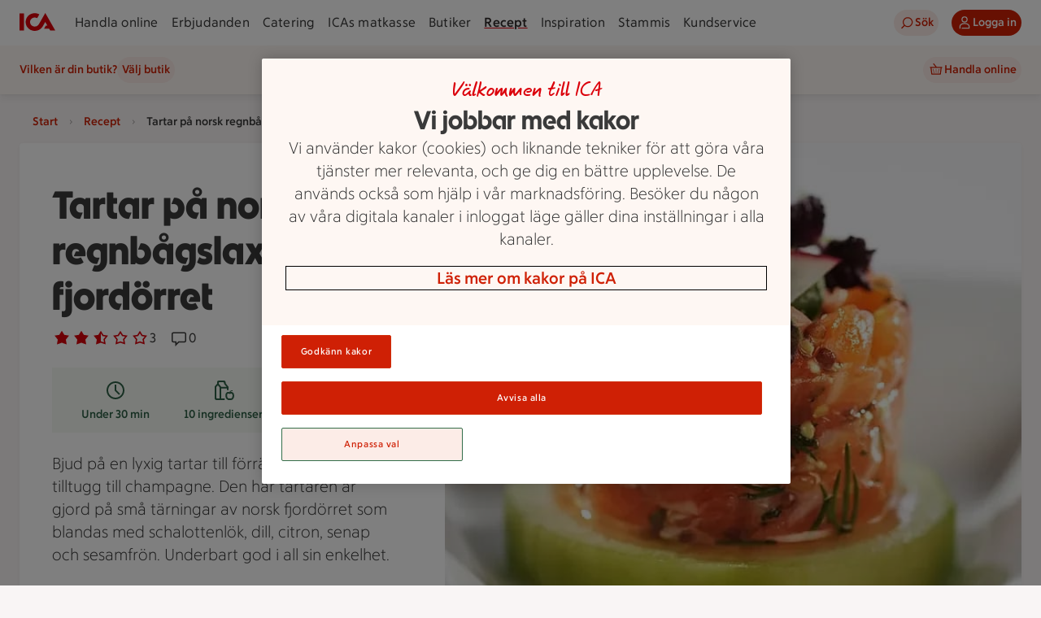

--- FILE ---
content_type: text/html; charset=utf-8
request_url: https://www.ica.se/recept/tartar-pa-norsk-regnbagslax-fjordorret-721729/
body_size: 51070
content:
<!DOCTYPE html>
<html lang="sv">

<head>
  <!-- Favicon -->

  <!-- Preload some fonts to prevent font jumping -->
<script type="text/javascript">
        const OneTrust = {
          dataSubjectParams: {
            id: "",
            isAnonymous: true,
            token: "" 
          }
        }
        window.OneTrust = Object.assign({}, window.OneTrust, OneTrust)
      </script>
<script src="https://cdn-ukwest.onetrust.com/consent/0bf00617-9501-4d49-9dac-e8335208baa8/otSDKStub.js" type="text/javascript" crossorigin="anonymous" data-domain-script="0bf00617-9501-4d49-9dac-e8335208baa8"></script>
<script type="text/javascript">
        function OptanonWrapper() { 
          window.dispatchEvent(new Event("OptanonWindowReady"))

          // A11y focus setter for cookie banner
          if (!window.onetrustFocusSet) {
            const el = document.getElementById('ot-banner-heading')
            if(el) el.focus()
            window.onetrustFocusSet = true
          }
  
          window.Optanon.OnConsentChanged(function() {
            window.dispatchEvent(new Event("OptanonConsentChanged"))
          })
        }</script>
<meta charset="utf-8">
<meta name="viewport" content="width=device-width, initial-scale=1">
<title>Tartar på norsk regnbågslax, fjordörret | Recept ICA.se</title>
<link rel="preconnect" href="https://dev.visualwebsiteoptimizer.com">
<script src="https://securepubads.g.doubleclick.net/tag/js/gpt.js" async></script>
<script type="text/javascript">window.NREUM||(NREUM={});NREUM.info = {"agent":"","beacon":"bam.eu01.nr-data.net","errorBeacon":"bam.eu01.nr-data.net","licenseKey":"NRJS-5aa2c5e057ec8c2d1c7","applicationID":"490392071","agentToken":null,"applicationTime":266.628369,"transactionName":"MhBSZQoZDBAEAUcNXgtadUkICgcQFghAS3YgIR8eUFZISkpKHU4YSg==","queueTime":0,"ttGuid":"994927f28b7302ad"}; (window.NREUM||(NREUM={})).init={privacy:{cookies_enabled:true},ajax:{deny_list:["bam.eu01.nr-data.net"]},feature_flags:["soft_nav"],distributed_tracing:{enabled:true}};(window.NREUM||(NREUM={})).loader_config={agentID:"538597454",accountID:"3463504",trustKey:"3460304",xpid:"VwIBUlNTDBAEXVFRDgMHUVU=",licenseKey:"NRJS-5aa2c5e057ec8c2d1c7",applicationID:"490392071",browserID:"538597454"};;/*! For license information please see nr-loader-spa-1.308.0.min.js.LICENSE.txt */
(()=>{var e,t,r={384:(e,t,r)=>{"use strict";r.d(t,{NT:()=>a,US:()=>u,Zm:()=>o,bQ:()=>d,dV:()=>c,pV:()=>l});var n=r(6154),i=r(1863),s=r(1910);const a={beacon:"bam.nr-data.net",errorBeacon:"bam.nr-data.net"};function o(){return n.gm.NREUM||(n.gm.NREUM={}),void 0===n.gm.newrelic&&(n.gm.newrelic=n.gm.NREUM),n.gm.NREUM}function c(){let e=o();return e.o||(e.o={ST:n.gm.setTimeout,SI:n.gm.setImmediate||n.gm.setInterval,CT:n.gm.clearTimeout,XHR:n.gm.XMLHttpRequest,REQ:n.gm.Request,EV:n.gm.Event,PR:n.gm.Promise,MO:n.gm.MutationObserver,FETCH:n.gm.fetch,WS:n.gm.WebSocket},(0,s.i)(...Object.values(e.o))),e}function d(e,t){let r=o();r.initializedAgents??={},t.initializedAt={ms:(0,i.t)(),date:new Date},r.initializedAgents[e]=t}function u(e,t){o()[e]=t}function l(){return function(){let e=o();const t=e.info||{};e.info={beacon:a.beacon,errorBeacon:a.errorBeacon,...t}}(),function(){let e=o();const t=e.init||{};e.init={...t}}(),c(),function(){let e=o();const t=e.loader_config||{};e.loader_config={...t}}(),o()}},782:(e,t,r)=>{"use strict";r.d(t,{T:()=>n});const n=r(860).K7.pageViewTiming},860:(e,t,r)=>{"use strict";r.d(t,{$J:()=>u,K7:()=>c,P3:()=>d,XX:()=>i,Yy:()=>o,df:()=>s,qY:()=>n,v4:()=>a});const n="events",i="jserrors",s="browser/blobs",a="rum",o="browser/logs",c={ajax:"ajax",genericEvents:"generic_events",jserrors:i,logging:"logging",metrics:"metrics",pageAction:"page_action",pageViewEvent:"page_view_event",pageViewTiming:"page_view_timing",sessionReplay:"session_replay",sessionTrace:"session_trace",softNav:"soft_navigations",spa:"spa"},d={[c.pageViewEvent]:1,[c.pageViewTiming]:2,[c.metrics]:3,[c.jserrors]:4,[c.spa]:5,[c.ajax]:6,[c.sessionTrace]:7,[c.softNav]:8,[c.sessionReplay]:9,[c.logging]:10,[c.genericEvents]:11},u={[c.pageViewEvent]:a,[c.pageViewTiming]:n,[c.ajax]:n,[c.spa]:n,[c.softNav]:n,[c.metrics]:i,[c.jserrors]:i,[c.sessionTrace]:s,[c.sessionReplay]:s,[c.logging]:o,[c.genericEvents]:"ins"}},944:(e,t,r)=>{"use strict";r.d(t,{R:()=>i});var n=r(3241);function i(e,t){"function"==typeof console.debug&&(console.debug("New Relic Warning: https://github.com/newrelic/newrelic-browser-agent/blob/main/docs/warning-codes.md#".concat(e),t),(0,n.W)({agentIdentifier:null,drained:null,type:"data",name:"warn",feature:"warn",data:{code:e,secondary:t}}))}},993:(e,t,r)=>{"use strict";r.d(t,{A$:()=>s,ET:()=>a,TZ:()=>o,p_:()=>i});var n=r(860);const i={ERROR:"ERROR",WARN:"WARN",INFO:"INFO",DEBUG:"DEBUG",TRACE:"TRACE"},s={OFF:0,ERROR:1,WARN:2,INFO:3,DEBUG:4,TRACE:5},a="log",o=n.K7.logging},1541:(e,t,r)=>{"use strict";r.d(t,{U:()=>i,f:()=>n});const n={MFE:"MFE",BA:"BA"};function i(e,t){if(2!==t?.harvestEndpointVersion)return{};const r=t.agentRef.runtime.appMetadata.agents[0].entityGuid;return e?{"source.id":e.id,"source.name":e.name,"source.type":e.type,"parent.id":e.parent?.id||r,"parent.type":e.parent?.type||n.BA}:{"entity.guid":r,appId:t.agentRef.info.applicationID}}},1687:(e,t,r)=>{"use strict";r.d(t,{Ak:()=>d,Ze:()=>h,x3:()=>u});var n=r(3241),i=r(7836),s=r(3606),a=r(860),o=r(2646);const c={};function d(e,t){const r={staged:!1,priority:a.P3[t]||0};l(e),c[e].get(t)||c[e].set(t,r)}function u(e,t){e&&c[e]&&(c[e].get(t)&&c[e].delete(t),p(e,t,!1),c[e].size&&f(e))}function l(e){if(!e)throw new Error("agentIdentifier required");c[e]||(c[e]=new Map)}function h(e="",t="feature",r=!1){if(l(e),!e||!c[e].get(t)||r)return p(e,t);c[e].get(t).staged=!0,f(e)}function f(e){const t=Array.from(c[e]);t.every(([e,t])=>t.staged)&&(t.sort((e,t)=>e[1].priority-t[1].priority),t.forEach(([t])=>{c[e].delete(t),p(e,t)}))}function p(e,t,r=!0){const a=e?i.ee.get(e):i.ee,c=s.i.handlers;if(!a.aborted&&a.backlog&&c){if((0,n.W)({agentIdentifier:e,type:"lifecycle",name:"drain",feature:t}),r){const e=a.backlog[t],r=c[t];if(r){for(let t=0;e&&t<e.length;++t)g(e[t],r);Object.entries(r).forEach(([e,t])=>{Object.values(t||{}).forEach(t=>{t[0]?.on&&t[0]?.context()instanceof o.y&&t[0].on(e,t[1])})})}}a.isolatedBacklog||delete c[t],a.backlog[t]=null,a.emit("drain-"+t,[])}}function g(e,t){var r=e[1];Object.values(t[r]||{}).forEach(t=>{var r=e[0];if(t[0]===r){var n=t[1],i=e[3],s=e[2];n.apply(i,s)}})}},1738:(e,t,r)=>{"use strict";r.d(t,{U:()=>f,Y:()=>h});var n=r(3241),i=r(9908),s=r(1863),a=r(944),o=r(5701),c=r(3969),d=r(8362),u=r(860),l=r(4261);function h(e,t,r,s){const h=s||r;!h||h[e]&&h[e]!==d.d.prototype[e]||(h[e]=function(){(0,i.p)(c.xV,["API/"+e+"/called"],void 0,u.K7.metrics,r.ee),(0,n.W)({agentIdentifier:r.agentIdentifier,drained:!!o.B?.[r.agentIdentifier],type:"data",name:"api",feature:l.Pl+e,data:{}});try{return t.apply(this,arguments)}catch(e){(0,a.R)(23,e)}})}function f(e,t,r,n,a){const o=e.info;null===r?delete o.jsAttributes[t]:o.jsAttributes[t]=r,(a||null===r)&&(0,i.p)(l.Pl+n,[(0,s.t)(),t,r],void 0,"session",e.ee)}},1741:(e,t,r)=>{"use strict";r.d(t,{W:()=>s});var n=r(944),i=r(4261);class s{#e(e,...t){if(this[e]!==s.prototype[e])return this[e](...t);(0,n.R)(35,e)}addPageAction(e,t){return this.#e(i.hG,e,t)}register(e){return this.#e(i.eY,e)}recordCustomEvent(e,t){return this.#e(i.fF,e,t)}setPageViewName(e,t){return this.#e(i.Fw,e,t)}setCustomAttribute(e,t,r){return this.#e(i.cD,e,t,r)}noticeError(e,t){return this.#e(i.o5,e,t)}setUserId(e,t=!1){return this.#e(i.Dl,e,t)}setApplicationVersion(e){return this.#e(i.nb,e)}setErrorHandler(e){return this.#e(i.bt,e)}addRelease(e,t){return this.#e(i.k6,e,t)}log(e,t){return this.#e(i.$9,e,t)}start(){return this.#e(i.d3)}finished(e){return this.#e(i.BL,e)}recordReplay(){return this.#e(i.CH)}pauseReplay(){return this.#e(i.Tb)}addToTrace(e){return this.#e(i.U2,e)}setCurrentRouteName(e){return this.#e(i.PA,e)}interaction(e){return this.#e(i.dT,e)}wrapLogger(e,t,r){return this.#e(i.Wb,e,t,r)}measure(e,t){return this.#e(i.V1,e,t)}consent(e){return this.#e(i.Pv,e)}}},1863:(e,t,r)=>{"use strict";function n(){return Math.floor(performance.now())}r.d(t,{t:()=>n})},1910:(e,t,r)=>{"use strict";r.d(t,{i:()=>s});var n=r(944);const i=new Map;function s(...e){return e.every(e=>{if(i.has(e))return i.get(e);const t="function"==typeof e?e.toString():"",r=t.includes("[native code]"),s=t.includes("nrWrapper");return r||s||(0,n.R)(64,e?.name||t),i.set(e,r),r})}},2555:(e,t,r)=>{"use strict";r.d(t,{D:()=>o,f:()=>a});var n=r(384),i=r(8122);const s={beacon:n.NT.beacon,errorBeacon:n.NT.errorBeacon,licenseKey:void 0,applicationID:void 0,sa:void 0,queueTime:void 0,applicationTime:void 0,ttGuid:void 0,user:void 0,account:void 0,product:void 0,extra:void 0,jsAttributes:{},userAttributes:void 0,atts:void 0,transactionName:void 0,tNamePlain:void 0};function a(e){try{return!!e.licenseKey&&!!e.errorBeacon&&!!e.applicationID}catch(e){return!1}}const o=e=>(0,i.a)(e,s)},2614:(e,t,r)=>{"use strict";r.d(t,{BB:()=>a,H3:()=>n,g:()=>d,iL:()=>c,tS:()=>o,uh:()=>i,wk:()=>s});const n="NRBA",i="SESSION",s=144e5,a=18e5,o={STARTED:"session-started",PAUSE:"session-pause",RESET:"session-reset",RESUME:"session-resume",UPDATE:"session-update"},c={SAME_TAB:"same-tab",CROSS_TAB:"cross-tab"},d={OFF:0,FULL:1,ERROR:2}},2646:(e,t,r)=>{"use strict";r.d(t,{y:()=>n});class n{constructor(e){this.contextId=e}}},2843:(e,t,r)=>{"use strict";r.d(t,{G:()=>s,u:()=>i});var n=r(3878);function i(e,t=!1,r,i){(0,n.DD)("visibilitychange",function(){if(t)return void("hidden"===document.visibilityState&&e());e(document.visibilityState)},r,i)}function s(e,t,r){(0,n.sp)("pagehide",e,t,r)}},3241:(e,t,r)=>{"use strict";r.d(t,{W:()=>s});var n=r(6154);const i="newrelic";function s(e={}){try{n.gm.dispatchEvent(new CustomEvent(i,{detail:e}))}catch(e){}}},3304:(e,t,r)=>{"use strict";r.d(t,{A:()=>s});var n=r(7836);const i=()=>{const e=new WeakSet;return(t,r)=>{if("object"==typeof r&&null!==r){if(e.has(r))return;e.add(r)}return r}};function s(e){try{return JSON.stringify(e,i())??""}catch(e){try{n.ee.emit("internal-error",[e])}catch(e){}return""}}},3333:(e,t,r)=>{"use strict";r.d(t,{$v:()=>u,TZ:()=>n,Xh:()=>c,Zp:()=>i,kd:()=>d,mq:()=>o,nf:()=>a,qN:()=>s});const n=r(860).K7.genericEvents,i=["auxclick","click","copy","keydown","paste","scrollend"],s=["focus","blur"],a=4,o=1e3,c=2e3,d=["PageAction","UserAction","BrowserPerformance"],u={RESOURCES:"experimental.resources",REGISTER:"register"}},3434:(e,t,r)=>{"use strict";r.d(t,{Jt:()=>s,YM:()=>d});var n=r(7836),i=r(5607);const s="nr@original:".concat(i.W),a=50;var o=Object.prototype.hasOwnProperty,c=!1;function d(e,t){return e||(e=n.ee),r.inPlace=function(e,t,n,i,s){n||(n="");const a="-"===n.charAt(0);for(let o=0;o<t.length;o++){const c=t[o],d=e[c];l(d)||(e[c]=r(d,a?c+n:n,i,c,s))}},r.flag=s,r;function r(t,r,n,c,d){return l(t)?t:(r||(r=""),nrWrapper[s]=t,function(e,t,r){if(Object.defineProperty&&Object.keys)try{return Object.keys(e).forEach(function(r){Object.defineProperty(t,r,{get:function(){return e[r]},set:function(t){return e[r]=t,t}})}),t}catch(e){u([e],r)}for(var n in e)o.call(e,n)&&(t[n]=e[n])}(t,nrWrapper,e),nrWrapper);function nrWrapper(){var s,o,l,h;let f;try{o=this,s=[...arguments],l="function"==typeof n?n(s,o):n||{}}catch(t){u([t,"",[s,o,c],l],e)}i(r+"start",[s,o,c],l,d);const p=performance.now();let g;try{return h=t.apply(o,s),g=performance.now(),h}catch(e){throw g=performance.now(),i(r+"err",[s,o,e],l,d),f=e,f}finally{const e=g-p,t={start:p,end:g,duration:e,isLongTask:e>=a,methodName:c,thrownError:f};t.isLongTask&&i("long-task",[t,o],l,d),i(r+"end",[s,o,h],l,d)}}}function i(r,n,i,s){if(!c||t){var a=c;c=!0;try{e.emit(r,n,i,t,s)}catch(t){u([t,r,n,i],e)}c=a}}}function u(e,t){t||(t=n.ee);try{t.emit("internal-error",e)}catch(e){}}function l(e){return!(e&&"function"==typeof e&&e.apply&&!e[s])}},3606:(e,t,r)=>{"use strict";r.d(t,{i:()=>s});var n=r(9908);s.on=a;var i=s.handlers={};function s(e,t,r,s){a(s||n.d,i,e,t,r)}function a(e,t,r,i,s){s||(s="feature"),e||(e=n.d);var a=t[s]=t[s]||{};(a[r]=a[r]||[]).push([e,i])}},3738:(e,t,r)=>{"use strict";r.d(t,{He:()=>i,Kp:()=>o,Lc:()=>d,Rz:()=>u,TZ:()=>n,bD:()=>s,d3:()=>a,jx:()=>l,sl:()=>h,uP:()=>c});const n=r(860).K7.sessionTrace,i="bstResource",s="resource",a="-start",o="-end",c="fn"+a,d="fn"+o,u="pushState",l=1e3,h=3e4},3785:(e,t,r)=>{"use strict";r.d(t,{R:()=>c,b:()=>d});var n=r(9908),i=r(1863),s=r(860),a=r(3969),o=r(993);function c(e,t,r={},c=o.p_.INFO,d=!0,u,l=(0,i.t)()){(0,n.p)(a.xV,["API/logging/".concat(c.toLowerCase(),"/called")],void 0,s.K7.metrics,e),(0,n.p)(o.ET,[l,t,r,c,d,u],void 0,s.K7.logging,e)}function d(e){return"string"==typeof e&&Object.values(o.p_).some(t=>t===e.toUpperCase().trim())}},3878:(e,t,r)=>{"use strict";function n(e,t){return{capture:e,passive:!1,signal:t}}function i(e,t,r=!1,i){window.addEventListener(e,t,n(r,i))}function s(e,t,r=!1,i){document.addEventListener(e,t,n(r,i))}r.d(t,{DD:()=>s,jT:()=>n,sp:()=>i})},3962:(e,t,r)=>{"use strict";r.d(t,{AM:()=>a,O2:()=>l,OV:()=>s,Qu:()=>h,TZ:()=>c,ih:()=>f,pP:()=>o,t1:()=>u,tC:()=>i,wD:()=>d});var n=r(860);const i=["click","keydown","submit"],s="popstate",a="api",o="initialPageLoad",c=n.K7.softNav,d=5e3,u=500,l={INITIAL_PAGE_LOAD:"",ROUTE_CHANGE:1,UNSPECIFIED:2},h={INTERACTION:1,AJAX:2,CUSTOM_END:3,CUSTOM_TRACER:4},f={IP:"in progress",PF:"pending finish",FIN:"finished",CAN:"cancelled"}},3969:(e,t,r)=>{"use strict";r.d(t,{TZ:()=>n,XG:()=>o,rs:()=>i,xV:()=>a,z_:()=>s});const n=r(860).K7.metrics,i="sm",s="cm",a="storeSupportabilityMetrics",o="storeEventMetrics"},4234:(e,t,r)=>{"use strict";r.d(t,{W:()=>s});var n=r(7836),i=r(1687);class s{constructor(e,t){this.agentIdentifier=e,this.ee=n.ee.get(e),this.featureName=t,this.blocked=!1}deregisterDrain(){(0,i.x3)(this.agentIdentifier,this.featureName)}}},4261:(e,t,r)=>{"use strict";r.d(t,{$9:()=>u,BL:()=>c,CH:()=>p,Dl:()=>R,Fw:()=>w,PA:()=>v,Pl:()=>n,Pv:()=>A,Tb:()=>h,U2:()=>a,V1:()=>E,Wb:()=>T,bt:()=>y,cD:()=>b,d3:()=>x,dT:()=>d,eY:()=>g,fF:()=>f,hG:()=>s,hw:()=>i,k6:()=>o,nb:()=>m,o5:()=>l});const n="api-",i=n+"ixn-",s="addPageAction",a="addToTrace",o="addRelease",c="finished",d="interaction",u="log",l="noticeError",h="pauseReplay",f="recordCustomEvent",p="recordReplay",g="register",m="setApplicationVersion",v="setCurrentRouteName",b="setCustomAttribute",y="setErrorHandler",w="setPageViewName",R="setUserId",x="start",T="wrapLogger",E="measure",A="consent"},5205:(e,t,r)=>{"use strict";r.d(t,{j:()=>S});var n=r(384),i=r(1741);var s=r(2555),a=r(3333);const o=e=>{if(!e||"string"!=typeof e)return!1;try{document.createDocumentFragment().querySelector(e)}catch{return!1}return!0};var c=r(2614),d=r(944),u=r(8122);const l="[data-nr-mask]",h=e=>(0,u.a)(e,(()=>{const e={feature_flags:[],experimental:{allow_registered_children:!1,resources:!1},mask_selector:"*",block_selector:"[data-nr-block]",mask_input_options:{color:!1,date:!1,"datetime-local":!1,email:!1,month:!1,number:!1,range:!1,search:!1,tel:!1,text:!1,time:!1,url:!1,week:!1,textarea:!1,select:!1,password:!0}};return{ajax:{deny_list:void 0,block_internal:!0,enabled:!0,autoStart:!0},api:{get allow_registered_children(){return e.feature_flags.includes(a.$v.REGISTER)||e.experimental.allow_registered_children},set allow_registered_children(t){e.experimental.allow_registered_children=t},duplicate_registered_data:!1},browser_consent_mode:{enabled:!1},distributed_tracing:{enabled:void 0,exclude_newrelic_header:void 0,cors_use_newrelic_header:void 0,cors_use_tracecontext_headers:void 0,allowed_origins:void 0},get feature_flags(){return e.feature_flags},set feature_flags(t){e.feature_flags=t},generic_events:{enabled:!0,autoStart:!0},harvest:{interval:30},jserrors:{enabled:!0,autoStart:!0},logging:{enabled:!0,autoStart:!0},metrics:{enabled:!0,autoStart:!0},obfuscate:void 0,page_action:{enabled:!0},page_view_event:{enabled:!0,autoStart:!0},page_view_timing:{enabled:!0,autoStart:!0},performance:{capture_marks:!1,capture_measures:!1,capture_detail:!0,resources:{get enabled(){return e.feature_flags.includes(a.$v.RESOURCES)||e.experimental.resources},set enabled(t){e.experimental.resources=t},asset_types:[],first_party_domains:[],ignore_newrelic:!0}},privacy:{cookies_enabled:!0},proxy:{assets:void 0,beacon:void 0},session:{expiresMs:c.wk,inactiveMs:c.BB},session_replay:{autoStart:!0,enabled:!1,preload:!1,sampling_rate:10,error_sampling_rate:100,collect_fonts:!1,inline_images:!1,fix_stylesheets:!0,mask_all_inputs:!0,get mask_text_selector(){return e.mask_selector},set mask_text_selector(t){o(t)?e.mask_selector="".concat(t,",").concat(l):""===t||null===t?e.mask_selector=l:(0,d.R)(5,t)},get block_class(){return"nr-block"},get ignore_class(){return"nr-ignore"},get mask_text_class(){return"nr-mask"},get block_selector(){return e.block_selector},set block_selector(t){o(t)?e.block_selector+=",".concat(t):""!==t&&(0,d.R)(6,t)},get mask_input_options(){return e.mask_input_options},set mask_input_options(t){t&&"object"==typeof t?e.mask_input_options={...t,password:!0}:(0,d.R)(7,t)}},session_trace:{enabled:!0,autoStart:!0},soft_navigations:{enabled:!0,autoStart:!0},spa:{enabled:!0,autoStart:!0},ssl:void 0,user_actions:{enabled:!0,elementAttributes:["id","className","tagName","type"]}}})());var f=r(6154),p=r(9324);let g=0;const m={buildEnv:p.F3,distMethod:p.Xs,version:p.xv,originTime:f.WN},v={consented:!1},b={appMetadata:{},get consented(){return this.session?.state?.consent||v.consented},set consented(e){v.consented=e},customTransaction:void 0,denyList:void 0,disabled:!1,harvester:void 0,isolatedBacklog:!1,isRecording:!1,loaderType:void 0,maxBytes:3e4,obfuscator:void 0,onerror:void 0,ptid:void 0,releaseIds:{},session:void 0,timeKeeper:void 0,registeredEntities:[],jsAttributesMetadata:{bytes:0},get harvestCount(){return++g}},y=e=>{const t=(0,u.a)(e,b),r=Object.keys(m).reduce((e,t)=>(e[t]={value:m[t],writable:!1,configurable:!0,enumerable:!0},e),{});return Object.defineProperties(t,r)};var w=r(5701);const R=e=>{const t=e.startsWith("http");e+="/",r.p=t?e:"https://"+e};var x=r(7836),T=r(3241);const E={accountID:void 0,trustKey:void 0,agentID:void 0,licenseKey:void 0,applicationID:void 0,xpid:void 0},A=e=>(0,u.a)(e,E),_=new Set;function S(e,t={},r,a){let{init:o,info:c,loader_config:d,runtime:u={},exposed:l=!0}=t;if(!c){const e=(0,n.pV)();o=e.init,c=e.info,d=e.loader_config}e.init=h(o||{}),e.loader_config=A(d||{}),c.jsAttributes??={},f.bv&&(c.jsAttributes.isWorker=!0),e.info=(0,s.D)(c);const p=e.init,g=[c.beacon,c.errorBeacon];_.has(e.agentIdentifier)||(p.proxy.assets&&(R(p.proxy.assets),g.push(p.proxy.assets)),p.proxy.beacon&&g.push(p.proxy.beacon),e.beacons=[...g],function(e){const t=(0,n.pV)();Object.getOwnPropertyNames(i.W.prototype).forEach(r=>{const n=i.W.prototype[r];if("function"!=typeof n||"constructor"===n)return;let s=t[r];e[r]&&!1!==e.exposed&&"micro-agent"!==e.runtime?.loaderType&&(t[r]=(...t)=>{const n=e[r](...t);return s?s(...t):n})})}(e),(0,n.US)("activatedFeatures",w.B)),u.denyList=[...p.ajax.deny_list||[],...p.ajax.block_internal?g:[]],u.ptid=e.agentIdentifier,u.loaderType=r,e.runtime=y(u),_.has(e.agentIdentifier)||(e.ee=x.ee.get(e.agentIdentifier),e.exposed=l,(0,T.W)({agentIdentifier:e.agentIdentifier,drained:!!w.B?.[e.agentIdentifier],type:"lifecycle",name:"initialize",feature:void 0,data:e.config})),_.add(e.agentIdentifier)}},5270:(e,t,r)=>{"use strict";r.d(t,{Aw:()=>a,SR:()=>s,rF:()=>o});var n=r(384),i=r(7767);function s(e){return!!(0,n.dV)().o.MO&&(0,i.V)(e)&&!0===e?.session_trace.enabled}function a(e){return!0===e?.session_replay.preload&&s(e)}function o(e,t){try{if("string"==typeof t?.type){if("password"===t.type.toLowerCase())return"*".repeat(e?.length||0);if(void 0!==t?.dataset?.nrUnmask||t?.classList?.contains("nr-unmask"))return e}}catch(e){}return"string"==typeof e?e.replace(/[\S]/g,"*"):"*".repeat(e?.length||0)}},5289:(e,t,r)=>{"use strict";r.d(t,{GG:()=>a,Qr:()=>c,sB:()=>o});var n=r(3878),i=r(6389);function s(){return"undefined"==typeof document||"complete"===document.readyState}function a(e,t){if(s())return e();const r=(0,i.J)(e),a=setInterval(()=>{s()&&(clearInterval(a),r())},500);(0,n.sp)("load",r,t)}function o(e){if(s())return e();(0,n.DD)("DOMContentLoaded",e)}function c(e){if(s())return e();(0,n.sp)("popstate",e)}},5607:(e,t,r)=>{"use strict";r.d(t,{W:()=>n});const n=(0,r(9566).bz)()},5701:(e,t,r)=>{"use strict";r.d(t,{B:()=>s,t:()=>a});var n=r(3241);const i=new Set,s={};function a(e,t){const r=t.agentIdentifier;s[r]??={},e&&"object"==typeof e&&(i.has(r)||(t.ee.emit("rumresp",[e]),s[r]=e,i.add(r),(0,n.W)({agentIdentifier:r,loaded:!0,drained:!0,type:"lifecycle",name:"load",feature:void 0,data:e})))}},6154:(e,t,r)=>{"use strict";r.d(t,{OF:()=>d,RI:()=>i,WN:()=>h,bv:()=>s,eN:()=>f,gm:()=>a,lR:()=>l,m:()=>c,mw:()=>o,sb:()=>u});var n=r(1863);const i="undefined"!=typeof window&&!!window.document,s="undefined"!=typeof WorkerGlobalScope&&("undefined"!=typeof self&&self instanceof WorkerGlobalScope&&self.navigator instanceof WorkerNavigator||"undefined"!=typeof globalThis&&globalThis instanceof WorkerGlobalScope&&globalThis.navigator instanceof WorkerNavigator),a=i?window:"undefined"!=typeof WorkerGlobalScope&&("undefined"!=typeof self&&self instanceof WorkerGlobalScope&&self||"undefined"!=typeof globalThis&&globalThis instanceof WorkerGlobalScope&&globalThis),o=Boolean("hidden"===a?.document?.visibilityState),c=""+a?.location,d=/iPad|iPhone|iPod/.test(a.navigator?.userAgent),u=d&&"undefined"==typeof SharedWorker,l=(()=>{const e=a.navigator?.userAgent?.match(/Firefox[/\s](\d+\.\d+)/);return Array.isArray(e)&&e.length>=2?+e[1]:0})(),h=Date.now()-(0,n.t)(),f=()=>"undefined"!=typeof PerformanceNavigationTiming&&a?.performance?.getEntriesByType("navigation")?.[0]?.responseStart},6344:(e,t,r)=>{"use strict";r.d(t,{BB:()=>u,Qb:()=>l,TZ:()=>i,Ug:()=>a,Vh:()=>s,_s:()=>o,bc:()=>d,yP:()=>c});var n=r(2614);const i=r(860).K7.sessionReplay,s="errorDuringReplay",a=.12,o={DomContentLoaded:0,Load:1,FullSnapshot:2,IncrementalSnapshot:3,Meta:4,Custom:5},c={[n.g.ERROR]:15e3,[n.g.FULL]:3e5,[n.g.OFF]:0},d={RESET:{message:"Session was reset",sm:"Reset"},IMPORT:{message:"Recorder failed to import",sm:"Import"},TOO_MANY:{message:"429: Too Many Requests",sm:"Too-Many"},TOO_BIG:{message:"Payload was too large",sm:"Too-Big"},CROSS_TAB:{message:"Session Entity was set to OFF on another tab",sm:"Cross-Tab"},ENTITLEMENTS:{message:"Session Replay is not allowed and will not be started",sm:"Entitlement"}},u=5e3,l={API:"api",RESUME:"resume",SWITCH_TO_FULL:"switchToFull",INITIALIZE:"initialize",PRELOAD:"preload"}},6389:(e,t,r)=>{"use strict";function n(e,t=500,r={}){const n=r?.leading||!1;let i;return(...r)=>{n&&void 0===i&&(e.apply(this,r),i=setTimeout(()=>{i=clearTimeout(i)},t)),n||(clearTimeout(i),i=setTimeout(()=>{e.apply(this,r)},t))}}function i(e){let t=!1;return(...r)=>{t||(t=!0,e.apply(this,r))}}r.d(t,{J:()=>i,s:()=>n})},6630:(e,t,r)=>{"use strict";r.d(t,{T:()=>n});const n=r(860).K7.pageViewEvent},6774:(e,t,r)=>{"use strict";r.d(t,{T:()=>n});const n=r(860).K7.jserrors},7295:(e,t,r)=>{"use strict";r.d(t,{Xv:()=>a,gX:()=>i,iW:()=>s});var n=[];function i(e){if(!e||s(e))return!1;if(0===n.length)return!0;if("*"===n[0].hostname)return!1;for(var t=0;t<n.length;t++){var r=n[t];if(r.hostname.test(e.hostname)&&r.pathname.test(e.pathname))return!1}return!0}function s(e){return void 0===e.hostname}function a(e){if(n=[],e&&e.length)for(var t=0;t<e.length;t++){let r=e[t];if(!r)continue;if("*"===r)return void(n=[{hostname:"*"}]);0===r.indexOf("http://")?r=r.substring(7):0===r.indexOf("https://")&&(r=r.substring(8));const i=r.indexOf("/");let s,a;i>0?(s=r.substring(0,i),a=r.substring(i)):(s=r,a="*");let[c]=s.split(":");n.push({hostname:o(c),pathname:o(a,!0)})}}function o(e,t=!1){const r=e.replace(/[.+?^${}()|[\]\\]/g,e=>"\\"+e).replace(/\*/g,".*?");return new RegExp((t?"^":"")+r+"$")}},7485:(e,t,r)=>{"use strict";r.d(t,{D:()=>i});var n=r(6154);function i(e){if(0===(e||"").indexOf("data:"))return{protocol:"data"};try{const t=new URL(e,location.href),r={port:t.port,hostname:t.hostname,pathname:t.pathname,search:t.search,protocol:t.protocol.slice(0,t.protocol.indexOf(":")),sameOrigin:t.protocol===n.gm?.location?.protocol&&t.host===n.gm?.location?.host};return r.port&&""!==r.port||("http:"===t.protocol&&(r.port="80"),"https:"===t.protocol&&(r.port="443")),r.pathname&&""!==r.pathname?r.pathname.startsWith("/")||(r.pathname="/".concat(r.pathname)):r.pathname="/",r}catch(e){return{}}}},7699:(e,t,r)=>{"use strict";r.d(t,{It:()=>s,KC:()=>o,No:()=>i,qh:()=>a});var n=r(860);const i=16e3,s=1e6,a="SESSION_ERROR",o={[n.K7.logging]:!0,[n.K7.genericEvents]:!1,[n.K7.jserrors]:!1,[n.K7.ajax]:!1}},7767:(e,t,r)=>{"use strict";r.d(t,{V:()=>i});var n=r(6154);const i=e=>n.RI&&!0===e?.privacy.cookies_enabled},7836:(e,t,r)=>{"use strict";r.d(t,{P:()=>o,ee:()=>c});var n=r(384),i=r(8990),s=r(2646),a=r(5607);const o="nr@context:".concat(a.W),c=function e(t,r){var n={},a={},u={},l=!1;try{l=16===r.length&&d.initializedAgents?.[r]?.runtime.isolatedBacklog}catch(e){}var h={on:p,addEventListener:p,removeEventListener:function(e,t){var r=n[e];if(!r)return;for(var i=0;i<r.length;i++)r[i]===t&&r.splice(i,1)},emit:function(e,r,n,i,s){!1!==s&&(s=!0);if(c.aborted&&!i)return;t&&s&&t.emit(e,r,n);var o=f(n);g(e).forEach(e=>{e.apply(o,r)});var d=v()[a[e]];d&&d.push([h,e,r,o]);return o},get:m,listeners:g,context:f,buffer:function(e,t){const r=v();if(t=t||"feature",h.aborted)return;Object.entries(e||{}).forEach(([e,n])=>{a[n]=t,t in r||(r[t]=[])})},abort:function(){h._aborted=!0,Object.keys(h.backlog).forEach(e=>{delete h.backlog[e]})},isBuffering:function(e){return!!v()[a[e]]},debugId:r,backlog:l?{}:t&&"object"==typeof t.backlog?t.backlog:{},isolatedBacklog:l};return Object.defineProperty(h,"aborted",{get:()=>{let e=h._aborted||!1;return e||(t&&(e=t.aborted),e)}}),h;function f(e){return e&&e instanceof s.y?e:e?(0,i.I)(e,o,()=>new s.y(o)):new s.y(o)}function p(e,t){n[e]=g(e).concat(t)}function g(e){return n[e]||[]}function m(t){return u[t]=u[t]||e(h,t)}function v(){return h.backlog}}(void 0,"globalEE"),d=(0,n.Zm)();d.ee||(d.ee=c)},8122:(e,t,r)=>{"use strict";r.d(t,{a:()=>i});var n=r(944);function i(e,t){try{if(!e||"object"!=typeof e)return(0,n.R)(3);if(!t||"object"!=typeof t)return(0,n.R)(4);const r=Object.create(Object.getPrototypeOf(t),Object.getOwnPropertyDescriptors(t)),s=0===Object.keys(r).length?e:r;for(let a in s)if(void 0!==e[a])try{if(null===e[a]){r[a]=null;continue}Array.isArray(e[a])&&Array.isArray(t[a])?r[a]=Array.from(new Set([...e[a],...t[a]])):"object"==typeof e[a]&&"object"==typeof t[a]?r[a]=i(e[a],t[a]):r[a]=e[a]}catch(e){r[a]||(0,n.R)(1,e)}return r}catch(e){(0,n.R)(2,e)}}},8139:(e,t,r)=>{"use strict";r.d(t,{u:()=>h});var n=r(7836),i=r(3434),s=r(8990),a=r(6154);const o={},c=a.gm.XMLHttpRequest,d="addEventListener",u="removeEventListener",l="nr@wrapped:".concat(n.P);function h(e){var t=function(e){return(e||n.ee).get("events")}(e);if(o[t.debugId]++)return t;o[t.debugId]=1;var r=(0,i.YM)(t,!0);function h(e){r.inPlace(e,[d,u],"-",p)}function p(e,t){return e[1]}return"getPrototypeOf"in Object&&(a.RI&&f(document,h),c&&f(c.prototype,h),f(a.gm,h)),t.on(d+"-start",function(e,t){var n=e[1];if(null!==n&&("function"==typeof n||"object"==typeof n)&&"newrelic"!==e[0]){var i=(0,s.I)(n,l,function(){var e={object:function(){if("function"!=typeof n.handleEvent)return;return n.handleEvent.apply(n,arguments)},function:n}[typeof n];return e?r(e,"fn-",null,e.name||"anonymous"):n});this.wrapped=e[1]=i}}),t.on(u+"-start",function(e){e[1]=this.wrapped||e[1]}),t}function f(e,t,...r){let n=e;for(;"object"==typeof n&&!Object.prototype.hasOwnProperty.call(n,d);)n=Object.getPrototypeOf(n);n&&t(n,...r)}},8362:(e,t,r)=>{"use strict";r.d(t,{d:()=>s});var n=r(9566),i=r(1741);class s extends i.W{agentIdentifier=(0,n.LA)(16)}},8374:(e,t,r)=>{r.nc=(()=>{try{return document?.currentScript?.nonce}catch(e){}return""})()},8990:(e,t,r)=>{"use strict";r.d(t,{I:()=>i});var n=Object.prototype.hasOwnProperty;function i(e,t,r){if(n.call(e,t))return e[t];var i=r();if(Object.defineProperty&&Object.keys)try{return Object.defineProperty(e,t,{value:i,writable:!0,enumerable:!1}),i}catch(e){}return e[t]=i,i}},9119:(e,t,r)=>{"use strict";r.d(t,{L:()=>s});var n=/([^?#]*)[^#]*(#[^?]*|$).*/,i=/([^?#]*)().*/;function s(e,t){return e?e.replace(t?n:i,"$1$2"):e}},9300:(e,t,r)=>{"use strict";r.d(t,{T:()=>n});const n=r(860).K7.ajax},9324:(e,t,r)=>{"use strict";r.d(t,{AJ:()=>a,F3:()=>i,Xs:()=>s,Yq:()=>o,xv:()=>n});const n="1.308.0",i="PROD",s="CDN",a="@newrelic/rrweb",o="1.0.1"},9566:(e,t,r)=>{"use strict";r.d(t,{LA:()=>o,ZF:()=>c,bz:()=>a,el:()=>d});var n=r(6154);const i="xxxxxxxx-xxxx-4xxx-yxxx-xxxxxxxxxxxx";function s(e,t){return e?15&e[t]:16*Math.random()|0}function a(){const e=n.gm?.crypto||n.gm?.msCrypto;let t,r=0;return e&&e.getRandomValues&&(t=e.getRandomValues(new Uint8Array(30))),i.split("").map(e=>"x"===e?s(t,r++).toString(16):"y"===e?(3&s()|8).toString(16):e).join("")}function o(e){const t=n.gm?.crypto||n.gm?.msCrypto;let r,i=0;t&&t.getRandomValues&&(r=t.getRandomValues(new Uint8Array(e)));const a=[];for(var o=0;o<e;o++)a.push(s(r,i++).toString(16));return a.join("")}function c(){return o(16)}function d(){return o(32)}},9908:(e,t,r)=>{"use strict";r.d(t,{d:()=>n,p:()=>i});var n=r(7836).ee.get("handle");function i(e,t,r,i,s){s?(s.buffer([e],i),s.emit(e,t,r)):(n.buffer([e],i),n.emit(e,t,r))}}},n={};function i(e){var t=n[e];if(void 0!==t)return t.exports;var s=n[e]={exports:{}};return r[e](s,s.exports,i),s.exports}i.m=r,i.d=(e,t)=>{for(var r in t)i.o(t,r)&&!i.o(e,r)&&Object.defineProperty(e,r,{enumerable:!0,get:t[r]})},i.f={},i.e=e=>Promise.all(Object.keys(i.f).reduce((t,r)=>(i.f[r](e,t),t),[])),i.u=e=>({212:"nr-spa-compressor",249:"nr-spa-recorder",478:"nr-spa"}[e]+"-1.308.0.min.js"),i.o=(e,t)=>Object.prototype.hasOwnProperty.call(e,t),e={},t="NRBA-1.308.0.PROD:",i.l=(r,n,s,a)=>{if(e[r])e[r].push(n);else{var o,c;if(void 0!==s)for(var d=document.getElementsByTagName("script"),u=0;u<d.length;u++){var l=d[u];if(l.getAttribute("src")==r||l.getAttribute("data-webpack")==t+s){o=l;break}}if(!o){c=!0;var h={478:"sha512-RSfSVnmHk59T/uIPbdSE0LPeqcEdF4/+XhfJdBuccH5rYMOEZDhFdtnh6X6nJk7hGpzHd9Ujhsy7lZEz/ORYCQ==",249:"sha512-ehJXhmntm85NSqW4MkhfQqmeKFulra3klDyY0OPDUE+sQ3GokHlPh1pmAzuNy//3j4ac6lzIbmXLvGQBMYmrkg==",212:"sha512-B9h4CR46ndKRgMBcK+j67uSR2RCnJfGefU+A7FrgR/k42ovXy5x/MAVFiSvFxuVeEk/pNLgvYGMp1cBSK/G6Fg=="};(o=document.createElement("script")).charset="utf-8",i.nc&&o.setAttribute("nonce",i.nc),o.setAttribute("data-webpack",t+s),o.src=r,0!==o.src.indexOf(window.location.origin+"/")&&(o.crossOrigin="anonymous"),h[a]&&(o.integrity=h[a])}e[r]=[n];var f=(t,n)=>{o.onerror=o.onload=null,clearTimeout(p);var i=e[r];if(delete e[r],o.parentNode&&o.parentNode.removeChild(o),i&&i.forEach(e=>e(n)),t)return t(n)},p=setTimeout(f.bind(null,void 0,{type:"timeout",target:o}),12e4);o.onerror=f.bind(null,o.onerror),o.onload=f.bind(null,o.onload),c&&document.head.appendChild(o)}},i.r=e=>{"undefined"!=typeof Symbol&&Symbol.toStringTag&&Object.defineProperty(e,Symbol.toStringTag,{value:"Module"}),Object.defineProperty(e,"__esModule",{value:!0})},i.p="https://js-agent.newrelic.com/",(()=>{var e={38:0,788:0};i.f.j=(t,r)=>{var n=i.o(e,t)?e[t]:void 0;if(0!==n)if(n)r.push(n[2]);else{var s=new Promise((r,i)=>n=e[t]=[r,i]);r.push(n[2]=s);var a=i.p+i.u(t),o=new Error;i.l(a,r=>{if(i.o(e,t)&&(0!==(n=e[t])&&(e[t]=void 0),n)){var s=r&&("load"===r.type?"missing":r.type),a=r&&r.target&&r.target.src;o.message="Loading chunk "+t+" failed: ("+s+": "+a+")",o.name="ChunkLoadError",o.type=s,o.request=a,n[1](o)}},"chunk-"+t,t)}};var t=(t,r)=>{var n,s,[a,o,c]=r,d=0;if(a.some(t=>0!==e[t])){for(n in o)i.o(o,n)&&(i.m[n]=o[n]);if(c)c(i)}for(t&&t(r);d<a.length;d++)s=a[d],i.o(e,s)&&e[s]&&e[s][0](),e[s]=0},r=self["webpackChunk:NRBA-1.308.0.PROD"]=self["webpackChunk:NRBA-1.308.0.PROD"]||[];r.forEach(t.bind(null,0)),r.push=t.bind(null,r.push.bind(r))})(),(()=>{"use strict";i(8374);var e=i(8362),t=i(860);const r=Object.values(t.K7);var n=i(5205);var s=i(9908),a=i(1863),o=i(4261),c=i(1738);var d=i(1687),u=i(4234),l=i(5289),h=i(6154),f=i(944),p=i(5270),g=i(7767),m=i(6389),v=i(7699);class b extends u.W{constructor(e,t){super(e.agentIdentifier,t),this.agentRef=e,this.abortHandler=void 0,this.featAggregate=void 0,this.loadedSuccessfully=void 0,this.onAggregateImported=new Promise(e=>{this.loadedSuccessfully=e}),this.deferred=Promise.resolve(),!1===e.init[this.featureName].autoStart?this.deferred=new Promise((t,r)=>{this.ee.on("manual-start-all",(0,m.J)(()=>{(0,d.Ak)(e.agentIdentifier,this.featureName),t()}))}):(0,d.Ak)(e.agentIdentifier,t)}importAggregator(e,t,r={}){if(this.featAggregate)return;const n=async()=>{let n;await this.deferred;try{if((0,g.V)(e.init)){const{setupAgentSession:t}=await i.e(478).then(i.bind(i,8766));n=t(e)}}catch(e){(0,f.R)(20,e),this.ee.emit("internal-error",[e]),(0,s.p)(v.qh,[e],void 0,this.featureName,this.ee)}try{if(!this.#t(this.featureName,n,e.init))return(0,d.Ze)(this.agentIdentifier,this.featureName),void this.loadedSuccessfully(!1);const{Aggregate:i}=await t();this.featAggregate=new i(e,r),e.runtime.harvester.initializedAggregates.push(this.featAggregate),this.loadedSuccessfully(!0)}catch(e){(0,f.R)(34,e),this.abortHandler?.(),(0,d.Ze)(this.agentIdentifier,this.featureName,!0),this.loadedSuccessfully(!1),this.ee&&this.ee.abort()}};h.RI?(0,l.GG)(()=>n(),!0):n()}#t(e,r,n){if(this.blocked)return!1;switch(e){case t.K7.sessionReplay:return(0,p.SR)(n)&&!!r;case t.K7.sessionTrace:return!!r;default:return!0}}}var y=i(6630),w=i(2614),R=i(3241);class x extends b{static featureName=y.T;constructor(e){var t;super(e,y.T),this.setupInspectionEvents(e.agentIdentifier),t=e,(0,c.Y)(o.Fw,function(e,r){"string"==typeof e&&("/"!==e.charAt(0)&&(e="/"+e),t.runtime.customTransaction=(r||"http://custom.transaction")+e,(0,s.p)(o.Pl+o.Fw,[(0,a.t)()],void 0,void 0,t.ee))},t),this.importAggregator(e,()=>i.e(478).then(i.bind(i,2467)))}setupInspectionEvents(e){const t=(t,r)=>{t&&(0,R.W)({agentIdentifier:e,timeStamp:t.timeStamp,loaded:"complete"===t.target.readyState,type:"window",name:r,data:t.target.location+""})};(0,l.sB)(e=>{t(e,"DOMContentLoaded")}),(0,l.GG)(e=>{t(e,"load")}),(0,l.Qr)(e=>{t(e,"navigate")}),this.ee.on(w.tS.UPDATE,(t,r)=>{(0,R.W)({agentIdentifier:e,type:"lifecycle",name:"session",data:r})})}}var T=i(384);class E extends e.d{constructor(e){var t;(super(),h.gm)?(this.features={},(0,T.bQ)(this.agentIdentifier,this),this.desiredFeatures=new Set(e.features||[]),this.desiredFeatures.add(x),(0,n.j)(this,e,e.loaderType||"agent"),t=this,(0,c.Y)(o.cD,function(e,r,n=!1){if("string"==typeof e){if(["string","number","boolean"].includes(typeof r)||null===r)return(0,c.U)(t,e,r,o.cD,n);(0,f.R)(40,typeof r)}else(0,f.R)(39,typeof e)},t),function(e){(0,c.Y)(o.Dl,function(t,r=!1){if("string"!=typeof t&&null!==t)return void(0,f.R)(41,typeof t);const n=e.info.jsAttributes["enduser.id"];r&&null!=n&&n!==t?(0,s.p)(o.Pl+"setUserIdAndResetSession",[t],void 0,"session",e.ee):(0,c.U)(e,"enduser.id",t,o.Dl,!0)},e)}(this),function(e){(0,c.Y)(o.nb,function(t){if("string"==typeof t||null===t)return(0,c.U)(e,"application.version",t,o.nb,!1);(0,f.R)(42,typeof t)},e)}(this),function(e){(0,c.Y)(o.d3,function(){e.ee.emit("manual-start-all")},e)}(this),function(e){(0,c.Y)(o.Pv,function(t=!0){if("boolean"==typeof t){if((0,s.p)(o.Pl+o.Pv,[t],void 0,"session",e.ee),e.runtime.consented=t,t){const t=e.features.page_view_event;t.onAggregateImported.then(e=>{const r=t.featAggregate;e&&!r.sentRum&&r.sendRum()})}}else(0,f.R)(65,typeof t)},e)}(this),this.run()):(0,f.R)(21)}get config(){return{info:this.info,init:this.init,loader_config:this.loader_config,runtime:this.runtime}}get api(){return this}run(){try{const e=function(e){const t={};return r.forEach(r=>{t[r]=!!e[r]?.enabled}),t}(this.init),n=[...this.desiredFeatures];n.sort((e,r)=>t.P3[e.featureName]-t.P3[r.featureName]),n.forEach(r=>{if(!e[r.featureName]&&r.featureName!==t.K7.pageViewEvent)return;if(r.featureName===t.K7.spa)return void(0,f.R)(67);const n=function(e){switch(e){case t.K7.ajax:return[t.K7.jserrors];case t.K7.sessionTrace:return[t.K7.ajax,t.K7.pageViewEvent];case t.K7.sessionReplay:return[t.K7.sessionTrace];case t.K7.pageViewTiming:return[t.K7.pageViewEvent];default:return[]}}(r.featureName).filter(e=>!(e in this.features));n.length>0&&(0,f.R)(36,{targetFeature:r.featureName,missingDependencies:n}),this.features[r.featureName]=new r(this)})}catch(e){(0,f.R)(22,e);for(const e in this.features)this.features[e].abortHandler?.();const t=(0,T.Zm)();delete t.initializedAgents[this.agentIdentifier]?.features,delete this.sharedAggregator;return t.ee.get(this.agentIdentifier).abort(),!1}}}var A=i(2843),_=i(782);class S extends b{static featureName=_.T;constructor(e){super(e,_.T),h.RI&&((0,A.u)(()=>(0,s.p)("docHidden",[(0,a.t)()],void 0,_.T,this.ee),!0),(0,A.G)(()=>(0,s.p)("winPagehide",[(0,a.t)()],void 0,_.T,this.ee)),this.importAggregator(e,()=>i.e(478).then(i.bind(i,9917))))}}var O=i(3969);class I extends b{static featureName=O.TZ;constructor(e){super(e,O.TZ),h.RI&&document.addEventListener("securitypolicyviolation",e=>{(0,s.p)(O.xV,["Generic/CSPViolation/Detected"],void 0,this.featureName,this.ee)}),this.importAggregator(e,()=>i.e(478).then(i.bind(i,6555)))}}var N=i(6774),P=i(3878),k=i(3304);class D{constructor(e,t,r,n,i){this.name="UncaughtError",this.message="string"==typeof e?e:(0,k.A)(e),this.sourceURL=t,this.line=r,this.column=n,this.__newrelic=i}}function C(e){return M(e)?e:new D(void 0!==e?.message?e.message:e,e?.filename||e?.sourceURL,e?.lineno||e?.line,e?.colno||e?.col,e?.__newrelic,e?.cause)}function j(e){const t="Unhandled Promise Rejection: ";if(!e?.reason)return;if(M(e.reason)){try{e.reason.message.startsWith(t)||(e.reason.message=t+e.reason.message)}catch(e){}return C(e.reason)}const r=C(e.reason);return(r.message||"").startsWith(t)||(r.message=t+r.message),r}function L(e){if(e.error instanceof SyntaxError&&!/:\d+$/.test(e.error.stack?.trim())){const t=new D(e.message,e.filename,e.lineno,e.colno,e.error.__newrelic,e.cause);return t.name=SyntaxError.name,t}return M(e.error)?e.error:C(e)}function M(e){return e instanceof Error&&!!e.stack}function H(e,r,n,i,o=(0,a.t)()){"string"==typeof e&&(e=new Error(e)),(0,s.p)("err",[e,o,!1,r,n.runtime.isRecording,void 0,i],void 0,t.K7.jserrors,n.ee),(0,s.p)("uaErr",[],void 0,t.K7.genericEvents,n.ee)}var B=i(1541),K=i(993),W=i(3785);function U(e,{customAttributes:t={},level:r=K.p_.INFO}={},n,i,s=(0,a.t)()){(0,W.R)(n.ee,e,t,r,!1,i,s)}function F(e,r,n,i,c=(0,a.t)()){(0,s.p)(o.Pl+o.hG,[c,e,r,i],void 0,t.K7.genericEvents,n.ee)}function V(e,r,n,i,c=(0,a.t)()){const{start:d,end:u,customAttributes:l}=r||{},h={customAttributes:l||{}};if("object"!=typeof h.customAttributes||"string"!=typeof e||0===e.length)return void(0,f.R)(57);const p=(e,t)=>null==e?t:"number"==typeof e?e:e instanceof PerformanceMark?e.startTime:Number.NaN;if(h.start=p(d,0),h.end=p(u,c),Number.isNaN(h.start)||Number.isNaN(h.end))(0,f.R)(57);else{if(h.duration=h.end-h.start,!(h.duration<0))return(0,s.p)(o.Pl+o.V1,[h,e,i],void 0,t.K7.genericEvents,n.ee),h;(0,f.R)(58)}}function G(e,r={},n,i,c=(0,a.t)()){(0,s.p)(o.Pl+o.fF,[c,e,r,i],void 0,t.K7.genericEvents,n.ee)}function z(e){(0,c.Y)(o.eY,function(t){return Y(e,t)},e)}function Y(e,r,n){(0,f.R)(54,"newrelic.register"),r||={},r.type=B.f.MFE,r.licenseKey||=e.info.licenseKey,r.blocked=!1,r.parent=n||{},Array.isArray(r.tags)||(r.tags=[]);const i={};r.tags.forEach(e=>{"name"!==e&&"id"!==e&&(i["source.".concat(e)]=!0)}),r.isolated??=!0;let o=()=>{};const c=e.runtime.registeredEntities;if(!r.isolated){const e=c.find(({metadata:{target:{id:e}}})=>e===r.id&&!r.isolated);if(e)return e}const d=e=>{r.blocked=!0,o=e};function u(e){return"string"==typeof e&&!!e.trim()&&e.trim().length<501||"number"==typeof e}e.init.api.allow_registered_children||d((0,m.J)(()=>(0,f.R)(55))),u(r.id)&&u(r.name)||d((0,m.J)(()=>(0,f.R)(48,r)));const l={addPageAction:(t,n={})=>g(F,[t,{...i,...n},e],r),deregister:()=>{d((0,m.J)(()=>(0,f.R)(68)))},log:(t,n={})=>g(U,[t,{...n,customAttributes:{...i,...n.customAttributes||{}}},e],r),measure:(t,n={})=>g(V,[t,{...n,customAttributes:{...i,...n.customAttributes||{}}},e],r),noticeError:(t,n={})=>g(H,[t,{...i,...n},e],r),register:(t={})=>g(Y,[e,t],l.metadata.target),recordCustomEvent:(t,n={})=>g(G,[t,{...i,...n},e],r),setApplicationVersion:e=>p("application.version",e),setCustomAttribute:(e,t)=>p(e,t),setUserId:e=>p("enduser.id",e),metadata:{customAttributes:i,target:r}},h=()=>(r.blocked&&o(),r.blocked);h()||c.push(l);const p=(e,t)=>{h()||(i[e]=t)},g=(r,n,i)=>{if(h())return;const o=(0,a.t)();(0,s.p)(O.xV,["API/register/".concat(r.name,"/called")],void 0,t.K7.metrics,e.ee);try{if(e.init.api.duplicate_registered_data&&"register"!==r.name){let e=n;if(n[1]instanceof Object){const t={"child.id":i.id,"child.type":i.type};e="customAttributes"in n[1]?[n[0],{...n[1],customAttributes:{...n[1].customAttributes,...t}},...n.slice(2)]:[n[0],{...n[1],...t},...n.slice(2)]}r(...e,void 0,o)}return r(...n,i,o)}catch(e){(0,f.R)(50,e)}};return l}class Z extends b{static featureName=N.T;constructor(e){var t;super(e,N.T),t=e,(0,c.Y)(o.o5,(e,r)=>H(e,r,t),t),function(e){(0,c.Y)(o.bt,function(t){e.runtime.onerror=t},e)}(e),function(e){let t=0;(0,c.Y)(o.k6,function(e,r){++t>10||(this.runtime.releaseIds[e.slice(-200)]=(""+r).slice(-200))},e)}(e),z(e);try{this.removeOnAbort=new AbortController}catch(e){}this.ee.on("internal-error",(t,r)=>{this.abortHandler&&(0,s.p)("ierr",[C(t),(0,a.t)(),!0,{},e.runtime.isRecording,r],void 0,this.featureName,this.ee)}),h.gm.addEventListener("unhandledrejection",t=>{this.abortHandler&&(0,s.p)("err",[j(t),(0,a.t)(),!1,{unhandledPromiseRejection:1},e.runtime.isRecording],void 0,this.featureName,this.ee)},(0,P.jT)(!1,this.removeOnAbort?.signal)),h.gm.addEventListener("error",t=>{this.abortHandler&&(0,s.p)("err",[L(t),(0,a.t)(),!1,{},e.runtime.isRecording],void 0,this.featureName,this.ee)},(0,P.jT)(!1,this.removeOnAbort?.signal)),this.abortHandler=this.#r,this.importAggregator(e,()=>i.e(478).then(i.bind(i,2176)))}#r(){this.removeOnAbort?.abort(),this.abortHandler=void 0}}var q=i(8990);let X=1;function J(e){const t=typeof e;return!e||"object"!==t&&"function"!==t?-1:e===h.gm?0:(0,q.I)(e,"nr@id",function(){return X++})}function Q(e){if("string"==typeof e&&e.length)return e.length;if("object"==typeof e){if("undefined"!=typeof ArrayBuffer&&e instanceof ArrayBuffer&&e.byteLength)return e.byteLength;if("undefined"!=typeof Blob&&e instanceof Blob&&e.size)return e.size;if(!("undefined"!=typeof FormData&&e instanceof FormData))try{return(0,k.A)(e).length}catch(e){return}}}var ee=i(8139),te=i(7836),re=i(3434);const ne={},ie=["open","send"];function se(e){var t=e||te.ee;const r=function(e){return(e||te.ee).get("xhr")}(t);if(void 0===h.gm.XMLHttpRequest)return r;if(ne[r.debugId]++)return r;ne[r.debugId]=1,(0,ee.u)(t);var n=(0,re.YM)(r),i=h.gm.XMLHttpRequest,s=h.gm.MutationObserver,a=h.gm.Promise,o=h.gm.setInterval,c="readystatechange",d=["onload","onerror","onabort","onloadstart","onloadend","onprogress","ontimeout"],u=[],l=h.gm.XMLHttpRequest=function(e){const t=new i(e),s=r.context(t);try{r.emit("new-xhr",[t],s),t.addEventListener(c,(a=s,function(){var e=this;e.readyState>3&&!a.resolved&&(a.resolved=!0,r.emit("xhr-resolved",[],e)),n.inPlace(e,d,"fn-",y)}),(0,P.jT)(!1))}catch(e){(0,f.R)(15,e);try{r.emit("internal-error",[e])}catch(e){}}var a;return t};function p(e,t){n.inPlace(t,["onreadystatechange"],"fn-",y)}if(function(e,t){for(var r in e)t[r]=e[r]}(i,l),l.prototype=i.prototype,n.inPlace(l.prototype,ie,"-xhr-",y),r.on("send-xhr-start",function(e,t){p(e,t),function(e){u.push(e),s&&(g?g.then(b):o?o(b):(m=-m,v.data=m))}(t)}),r.on("open-xhr-start",p),s){var g=a&&a.resolve();if(!o&&!a){var m=1,v=document.createTextNode(m);new s(b).observe(v,{characterData:!0})}}else t.on("fn-end",function(e){e[0]&&e[0].type===c||b()});function b(){for(var e=0;e<u.length;e++)p(0,u[e]);u.length&&(u=[])}function y(e,t){return t}return r}var ae="fetch-",oe=ae+"body-",ce=["arrayBuffer","blob","json","text","formData"],de=h.gm.Request,ue=h.gm.Response,le="prototype";const he={};function fe(e){const t=function(e){return(e||te.ee).get("fetch")}(e);if(!(de&&ue&&h.gm.fetch))return t;if(he[t.debugId]++)return t;function r(e,r,n){var i=e[r];"function"==typeof i&&(e[r]=function(){var e,r=[...arguments],s={};t.emit(n+"before-start",[r],s),s[te.P]&&s[te.P].dt&&(e=s[te.P].dt);var a=i.apply(this,r);return t.emit(n+"start",[r,e],a),a.then(function(e){return t.emit(n+"end",[null,e],a),e},function(e){throw t.emit(n+"end",[e],a),e})})}return he[t.debugId]=1,ce.forEach(e=>{r(de[le],e,oe),r(ue[le],e,oe)}),r(h.gm,"fetch",ae),t.on(ae+"end",function(e,r){var n=this;if(r){var i=r.headers.get("content-length");null!==i&&(n.rxSize=i),t.emit(ae+"done",[null,r],n)}else t.emit(ae+"done",[e],n)}),t}var pe=i(7485),ge=i(9566);class me{constructor(e){this.agentRef=e}generateTracePayload(e){const t=this.agentRef.loader_config;if(!this.shouldGenerateTrace(e)||!t)return null;var r=(t.accountID||"").toString()||null,n=(t.agentID||"").toString()||null,i=(t.trustKey||"").toString()||null;if(!r||!n)return null;var s=(0,ge.ZF)(),a=(0,ge.el)(),o=Date.now(),c={spanId:s,traceId:a,timestamp:o};return(e.sameOrigin||this.isAllowedOrigin(e)&&this.useTraceContextHeadersForCors())&&(c.traceContextParentHeader=this.generateTraceContextParentHeader(s,a),c.traceContextStateHeader=this.generateTraceContextStateHeader(s,o,r,n,i)),(e.sameOrigin&&!this.excludeNewrelicHeader()||!e.sameOrigin&&this.isAllowedOrigin(e)&&this.useNewrelicHeaderForCors())&&(c.newrelicHeader=this.generateTraceHeader(s,a,o,r,n,i)),c}generateTraceContextParentHeader(e,t){return"00-"+t+"-"+e+"-01"}generateTraceContextStateHeader(e,t,r,n,i){return i+"@nr=0-1-"+r+"-"+n+"-"+e+"----"+t}generateTraceHeader(e,t,r,n,i,s){if(!("function"==typeof h.gm?.btoa))return null;var a={v:[0,1],d:{ty:"Browser",ac:n,ap:i,id:e,tr:t,ti:r}};return s&&n!==s&&(a.d.tk=s),btoa((0,k.A)(a))}shouldGenerateTrace(e){return this.agentRef.init?.distributed_tracing?.enabled&&this.isAllowedOrigin(e)}isAllowedOrigin(e){var t=!1;const r=this.agentRef.init?.distributed_tracing;if(e.sameOrigin)t=!0;else if(r?.allowed_origins instanceof Array)for(var n=0;n<r.allowed_origins.length;n++){var i=(0,pe.D)(r.allowed_origins[n]);if(e.hostname===i.hostname&&e.protocol===i.protocol&&e.port===i.port){t=!0;break}}return t}excludeNewrelicHeader(){var e=this.agentRef.init?.distributed_tracing;return!!e&&!!e.exclude_newrelic_header}useNewrelicHeaderForCors(){var e=this.agentRef.init?.distributed_tracing;return!!e&&!1!==e.cors_use_newrelic_header}useTraceContextHeadersForCors(){var e=this.agentRef.init?.distributed_tracing;return!!e&&!!e.cors_use_tracecontext_headers}}var ve=i(9300),be=i(7295);function ye(e){return"string"==typeof e?e:e instanceof(0,T.dV)().o.REQ?e.url:h.gm?.URL&&e instanceof URL?e.href:void 0}var we=["load","error","abort","timeout"],Re=we.length,xe=(0,T.dV)().o.REQ,Te=(0,T.dV)().o.XHR;const Ee="X-NewRelic-App-Data";class Ae extends b{static featureName=ve.T;constructor(e){super(e,ve.T),this.dt=new me(e),this.handler=(e,t,r,n)=>(0,s.p)(e,t,r,n,this.ee);try{const e={xmlhttprequest:"xhr",fetch:"fetch",beacon:"beacon"};h.gm?.performance?.getEntriesByType("resource").forEach(r=>{if(r.initiatorType in e&&0!==r.responseStatus){const n={status:r.responseStatus},i={rxSize:r.transferSize,duration:Math.floor(r.duration),cbTime:0};_e(n,r.name),this.handler("xhr",[n,i,r.startTime,r.responseEnd,e[r.initiatorType]],void 0,t.K7.ajax)}})}catch(e){}fe(this.ee),se(this.ee),function(e,r,n,i){function o(e){var t=this;t.totalCbs=0,t.called=0,t.cbTime=0,t.end=T,t.ended=!1,t.xhrGuids={},t.lastSize=null,t.loadCaptureCalled=!1,t.params=this.params||{},t.metrics=this.metrics||{},t.latestLongtaskEnd=0,e.addEventListener("load",function(r){E(t,e)},(0,P.jT)(!1)),h.lR||e.addEventListener("progress",function(e){t.lastSize=e.loaded},(0,P.jT)(!1))}function c(e){this.params={method:e[0]},_e(this,e[1]),this.metrics={}}function d(t,r){e.loader_config.xpid&&this.sameOrigin&&r.setRequestHeader("X-NewRelic-ID",e.loader_config.xpid);var n=i.generateTracePayload(this.parsedOrigin);if(n){var s=!1;n.newrelicHeader&&(r.setRequestHeader("newrelic",n.newrelicHeader),s=!0),n.traceContextParentHeader&&(r.setRequestHeader("traceparent",n.traceContextParentHeader),n.traceContextStateHeader&&r.setRequestHeader("tracestate",n.traceContextStateHeader),s=!0),s&&(this.dt=n)}}function u(e,t){var n=this.metrics,i=e[0],s=this;if(n&&i){var o=Q(i);o&&(n.txSize=o)}this.startTime=(0,a.t)(),this.body=i,this.listener=function(e){try{"abort"!==e.type||s.loadCaptureCalled||(s.params.aborted=!0),("load"!==e.type||s.called===s.totalCbs&&(s.onloadCalled||"function"!=typeof t.onload)&&"function"==typeof s.end)&&s.end(t)}catch(e){try{r.emit("internal-error",[e])}catch(e){}}};for(var c=0;c<Re;c++)t.addEventListener(we[c],this.listener,(0,P.jT)(!1))}function l(e,t,r){this.cbTime+=e,t?this.onloadCalled=!0:this.called+=1,this.called!==this.totalCbs||!this.onloadCalled&&"function"==typeof r.onload||"function"!=typeof this.end||this.end(r)}function f(e,t){var r=""+J(e)+!!t;this.xhrGuids&&!this.xhrGuids[r]&&(this.xhrGuids[r]=!0,this.totalCbs+=1)}function p(e,t){var r=""+J(e)+!!t;this.xhrGuids&&this.xhrGuids[r]&&(delete this.xhrGuids[r],this.totalCbs-=1)}function g(){this.endTime=(0,a.t)()}function m(e,t){t instanceof Te&&"load"===e[0]&&r.emit("xhr-load-added",[e[1],e[2]],t)}function v(e,t){t instanceof Te&&"load"===e[0]&&r.emit("xhr-load-removed",[e[1],e[2]],t)}function b(e,t,r){t instanceof Te&&("onload"===r&&(this.onload=!0),("load"===(e[0]&&e[0].type)||this.onload)&&(this.xhrCbStart=(0,a.t)()))}function y(e,t){this.xhrCbStart&&r.emit("xhr-cb-time",[(0,a.t)()-this.xhrCbStart,this.onload,t],t)}function w(e){var t,r=e[1]||{};if("string"==typeof e[0]?0===(t=e[0]).length&&h.RI&&(t=""+h.gm.location.href):e[0]&&e[0].url?t=e[0].url:h.gm?.URL&&e[0]&&e[0]instanceof URL?t=e[0].href:"function"==typeof e[0].toString&&(t=e[0].toString()),"string"==typeof t&&0!==t.length){t&&(this.parsedOrigin=(0,pe.D)(t),this.sameOrigin=this.parsedOrigin.sameOrigin);var n=i.generateTracePayload(this.parsedOrigin);if(n&&(n.newrelicHeader||n.traceContextParentHeader))if(e[0]&&e[0].headers)o(e[0].headers,n)&&(this.dt=n);else{var s={};for(var a in r)s[a]=r[a];s.headers=new Headers(r.headers||{}),o(s.headers,n)&&(this.dt=n),e.length>1?e[1]=s:e.push(s)}}function o(e,t){var r=!1;return t.newrelicHeader&&(e.set("newrelic",t.newrelicHeader),r=!0),t.traceContextParentHeader&&(e.set("traceparent",t.traceContextParentHeader),t.traceContextStateHeader&&e.set("tracestate",t.traceContextStateHeader),r=!0),r}}function R(e,t){this.params={},this.metrics={},this.startTime=(0,a.t)(),this.dt=t,e.length>=1&&(this.target=e[0]),e.length>=2&&(this.opts=e[1]);var r=this.opts||{},n=this.target;_e(this,ye(n));var i=(""+(n&&n instanceof xe&&n.method||r.method||"GET")).toUpperCase();this.params.method=i,this.body=r.body,this.txSize=Q(r.body)||0}function x(e,r){if(this.endTime=(0,a.t)(),this.params||(this.params={}),(0,be.iW)(this.params))return;let i;this.params.status=r?r.status:0,"string"==typeof this.rxSize&&this.rxSize.length>0&&(i=+this.rxSize);const s={txSize:this.txSize,rxSize:i,duration:(0,a.t)()-this.startTime};n("xhr",[this.params,s,this.startTime,this.endTime,"fetch"],this,t.K7.ajax)}function T(e){const r=this.params,i=this.metrics;if(!this.ended){this.ended=!0;for(let t=0;t<Re;t++)e.removeEventListener(we[t],this.listener,!1);r.aborted||(0,be.iW)(r)||(i.duration=(0,a.t)()-this.startTime,this.loadCaptureCalled||4!==e.readyState?null==r.status&&(r.status=0):E(this,e),i.cbTime=this.cbTime,n("xhr",[r,i,this.startTime,this.endTime,"xhr"],this,t.K7.ajax))}}function E(e,n){e.params.status=n.status;var i=function(e,t){var r=e.responseType;return"json"===r&&null!==t?t:"arraybuffer"===r||"blob"===r||"json"===r?Q(e.response):"text"===r||""===r||void 0===r?Q(e.responseText):void 0}(n,e.lastSize);if(i&&(e.metrics.rxSize=i),e.sameOrigin&&n.getAllResponseHeaders().indexOf(Ee)>=0){var a=n.getResponseHeader(Ee);a&&((0,s.p)(O.rs,["Ajax/CrossApplicationTracing/Header/Seen"],void 0,t.K7.metrics,r),e.params.cat=a.split(", ").pop())}e.loadCaptureCalled=!0}r.on("new-xhr",o),r.on("open-xhr-start",c),r.on("open-xhr-end",d),r.on("send-xhr-start",u),r.on("xhr-cb-time",l),r.on("xhr-load-added",f),r.on("xhr-load-removed",p),r.on("xhr-resolved",g),r.on("addEventListener-end",m),r.on("removeEventListener-end",v),r.on("fn-end",y),r.on("fetch-before-start",w),r.on("fetch-start",R),r.on("fn-start",b),r.on("fetch-done",x)}(e,this.ee,this.handler,this.dt),this.importAggregator(e,()=>i.e(478).then(i.bind(i,3845)))}}function _e(e,t){var r=(0,pe.D)(t),n=e.params||e;n.hostname=r.hostname,n.port=r.port,n.protocol=r.protocol,n.host=r.hostname+":"+r.port,n.pathname=r.pathname,e.parsedOrigin=r,e.sameOrigin=r.sameOrigin}const Se={},Oe=["pushState","replaceState"];function Ie(e){const t=function(e){return(e||te.ee).get("history")}(e);return!h.RI||Se[t.debugId]++||(Se[t.debugId]=1,(0,re.YM)(t).inPlace(window.history,Oe,"-")),t}var Ne=i(3738);function Pe(e){(0,c.Y)(o.BL,function(r=Date.now()){const n=r-h.WN;n<0&&(0,f.R)(62,r),(0,s.p)(O.XG,[o.BL,{time:n}],void 0,t.K7.metrics,e.ee),e.addToTrace({name:o.BL,start:r,origin:"nr"}),(0,s.p)(o.Pl+o.hG,[n,o.BL],void 0,t.K7.genericEvents,e.ee)},e)}const{He:ke,bD:De,d3:Ce,Kp:je,TZ:Le,Lc:Me,uP:He,Rz:Be}=Ne;class Ke extends b{static featureName=Le;constructor(e){var r;super(e,Le),r=e,(0,c.Y)(o.U2,function(e){if(!(e&&"object"==typeof e&&e.name&&e.start))return;const n={n:e.name,s:e.start-h.WN,e:(e.end||e.start)-h.WN,o:e.origin||"",t:"api"};n.s<0||n.e<0||n.e<n.s?(0,f.R)(61,{start:n.s,end:n.e}):(0,s.p)("bstApi",[n],void 0,t.K7.sessionTrace,r.ee)},r),Pe(e);if(!(0,g.V)(e.init))return void this.deregisterDrain();const n=this.ee;let d;Ie(n),this.eventsEE=(0,ee.u)(n),this.eventsEE.on(He,function(e,t){this.bstStart=(0,a.t)()}),this.eventsEE.on(Me,function(e,r){(0,s.p)("bst",[e[0],r,this.bstStart,(0,a.t)()],void 0,t.K7.sessionTrace,n)}),n.on(Be+Ce,function(e){this.time=(0,a.t)(),this.startPath=location.pathname+location.hash}),n.on(Be+je,function(e){(0,s.p)("bstHist",[location.pathname+location.hash,this.startPath,this.time],void 0,t.K7.sessionTrace,n)});try{d=new PerformanceObserver(e=>{const r=e.getEntries();(0,s.p)(ke,[r],void 0,t.K7.sessionTrace,n)}),d.observe({type:De,buffered:!0})}catch(e){}this.importAggregator(e,()=>i.e(478).then(i.bind(i,6974)),{resourceObserver:d})}}var We=i(6344);class Ue extends b{static featureName=We.TZ;#n;recorder;constructor(e){var r;let n;super(e,We.TZ),r=e,(0,c.Y)(o.CH,function(){(0,s.p)(o.CH,[],void 0,t.K7.sessionReplay,r.ee)},r),function(e){(0,c.Y)(o.Tb,function(){(0,s.p)(o.Tb,[],void 0,t.K7.sessionReplay,e.ee)},e)}(e);try{n=JSON.parse(localStorage.getItem("".concat(w.H3,"_").concat(w.uh)))}catch(e){}(0,p.SR)(e.init)&&this.ee.on(o.CH,()=>this.#i()),this.#s(n)&&this.importRecorder().then(e=>{e.startRecording(We.Qb.PRELOAD,n?.sessionReplayMode)}),this.importAggregator(this.agentRef,()=>i.e(478).then(i.bind(i,6167)),this),this.ee.on("err",e=>{this.blocked||this.agentRef.runtime.isRecording&&(this.errorNoticed=!0,(0,s.p)(We.Vh,[e],void 0,this.featureName,this.ee))})}#s(e){return e&&(e.sessionReplayMode===w.g.FULL||e.sessionReplayMode===w.g.ERROR)||(0,p.Aw)(this.agentRef.init)}importRecorder(){return this.recorder?Promise.resolve(this.recorder):(this.#n??=Promise.all([i.e(478),i.e(249)]).then(i.bind(i,4866)).then(({Recorder:e})=>(this.recorder=new e(this),this.recorder)).catch(e=>{throw this.ee.emit("internal-error",[e]),this.blocked=!0,e}),this.#n)}#i(){this.blocked||(this.featAggregate?this.featAggregate.mode!==w.g.FULL&&this.featAggregate.initializeRecording(w.g.FULL,!0,We.Qb.API):this.importRecorder().then(()=>{this.recorder.startRecording(We.Qb.API,w.g.FULL)}))}}var Fe=i(3962);class Ve extends b{static featureName=Fe.TZ;constructor(e){if(super(e,Fe.TZ),function(e){const r=e.ee.get("tracer");function n(){}(0,c.Y)(o.dT,function(e){return(new n).get("object"==typeof e?e:{})},e);const i=n.prototype={createTracer:function(n,i){var o={},c=this,d="function"==typeof i;return(0,s.p)(O.xV,["API/createTracer/called"],void 0,t.K7.metrics,e.ee),function(){if(r.emit((d?"":"no-")+"fn-start",[(0,a.t)(),c,d],o),d)try{return i.apply(this,arguments)}catch(e){const t="string"==typeof e?new Error(e):e;throw r.emit("fn-err",[arguments,this,t],o),t}finally{r.emit("fn-end",[(0,a.t)()],o)}}}};["actionText","setName","setAttribute","save","ignore","onEnd","getContext","end","get"].forEach(r=>{c.Y.apply(this,[r,function(){return(0,s.p)(o.hw+r,[performance.now(),...arguments],this,t.K7.softNav,e.ee),this},e,i])}),(0,c.Y)(o.PA,function(){(0,s.p)(o.hw+"routeName",[performance.now(),...arguments],void 0,t.K7.softNav,e.ee)},e)}(e),!h.RI||!(0,T.dV)().o.MO)return;const r=Ie(this.ee);try{this.removeOnAbort=new AbortController}catch(e){}Fe.tC.forEach(e=>{(0,P.sp)(e,e=>{l(e)},!0,this.removeOnAbort?.signal)});const n=()=>(0,s.p)("newURL",[(0,a.t)(),""+window.location],void 0,this.featureName,this.ee);r.on("pushState-end",n),r.on("replaceState-end",n),(0,P.sp)(Fe.OV,e=>{l(e),(0,s.p)("newURL",[e.timeStamp,""+window.location],void 0,this.featureName,this.ee)},!0,this.removeOnAbort?.signal);let d=!1;const u=new((0,T.dV)().o.MO)((e,t)=>{d||(d=!0,requestAnimationFrame(()=>{(0,s.p)("newDom",[(0,a.t)()],void 0,this.featureName,this.ee),d=!1}))}),l=(0,m.s)(e=>{"loading"!==document.readyState&&((0,s.p)("newUIEvent",[e],void 0,this.featureName,this.ee),u.observe(document.body,{attributes:!0,childList:!0,subtree:!0,characterData:!0}))},100,{leading:!0});this.abortHandler=function(){this.removeOnAbort?.abort(),u.disconnect(),this.abortHandler=void 0},this.importAggregator(e,()=>i.e(478).then(i.bind(i,4393)),{domObserver:u})}}var Ge=i(3333),ze=i(9119);const Ye={},Ze=new Set;function qe(e){return"string"==typeof e?{type:"string",size:(new TextEncoder).encode(e).length}:e instanceof ArrayBuffer?{type:"ArrayBuffer",size:e.byteLength}:e instanceof Blob?{type:"Blob",size:e.size}:e instanceof DataView?{type:"DataView",size:e.byteLength}:ArrayBuffer.isView(e)?{type:"TypedArray",size:e.byteLength}:{type:"unknown",size:0}}class Xe{constructor(e,t){this.timestamp=(0,a.t)(),this.currentUrl=(0,ze.L)(window.location.href),this.socketId=(0,ge.LA)(8),this.requestedUrl=(0,ze.L)(e),this.requestedProtocols=Array.isArray(t)?t.join(","):t||"",this.openedAt=void 0,this.protocol=void 0,this.extensions=void 0,this.binaryType=void 0,this.messageOrigin=void 0,this.messageCount=0,this.messageBytes=0,this.messageBytesMin=0,this.messageBytesMax=0,this.messageTypes=void 0,this.sendCount=0,this.sendBytes=0,this.sendBytesMin=0,this.sendBytesMax=0,this.sendTypes=void 0,this.closedAt=void 0,this.closeCode=void 0,this.closeReason="unknown",this.closeWasClean=void 0,this.connectedDuration=0,this.hasErrors=void 0}}class $e extends b{static featureName=Ge.TZ;constructor(e){super(e,Ge.TZ);const r=e.init.feature_flags.includes("websockets"),n=[e.init.page_action.enabled,e.init.performance.capture_marks,e.init.performance.capture_measures,e.init.performance.resources.enabled,e.init.user_actions.enabled,r];var d;let u,l;if(d=e,(0,c.Y)(o.hG,(e,t)=>F(e,t,d),d),function(e){(0,c.Y)(o.fF,(t,r)=>G(t,r,e),e)}(e),Pe(e),z(e),function(e){(0,c.Y)(o.V1,(t,r)=>V(t,r,e),e)}(e),r&&(l=function(e){if(!(0,T.dV)().o.WS)return e;const t=e.get("websockets");if(Ye[t.debugId]++)return t;Ye[t.debugId]=1,(0,A.G)(()=>{const e=(0,a.t)();Ze.forEach(r=>{r.nrData.closedAt=e,r.nrData.closeCode=1001,r.nrData.closeReason="Page navigating away",r.nrData.closeWasClean=!1,r.nrData.openedAt&&(r.nrData.connectedDuration=e-r.nrData.openedAt),t.emit("ws",[r.nrData],r)})});class r extends WebSocket{static name="WebSocket";static toString(){return"function WebSocket() { [native code] }"}toString(){return"[object WebSocket]"}get[Symbol.toStringTag](){return r.name}#a(e){(e.__newrelic??={}).socketId=this.nrData.socketId,this.nrData.hasErrors??=!0}constructor(...e){super(...e),this.nrData=new Xe(e[0],e[1]),this.addEventListener("open",()=>{this.nrData.openedAt=(0,a.t)(),["protocol","extensions","binaryType"].forEach(e=>{this.nrData[e]=this[e]}),Ze.add(this)}),this.addEventListener("message",e=>{const{type:t,size:r}=qe(e.data);this.nrData.messageOrigin??=(0,ze.L)(e.origin),this.nrData.messageCount++,this.nrData.messageBytes+=r,this.nrData.messageBytesMin=Math.min(this.nrData.messageBytesMin||1/0,r),this.nrData.messageBytesMax=Math.max(this.nrData.messageBytesMax,r),(this.nrData.messageTypes??"").includes(t)||(this.nrData.messageTypes=this.nrData.messageTypes?"".concat(this.nrData.messageTypes,",").concat(t):t)}),this.addEventListener("close",e=>{this.nrData.closedAt=(0,a.t)(),this.nrData.closeCode=e.code,e.reason&&(this.nrData.closeReason=e.reason),this.nrData.closeWasClean=e.wasClean,this.nrData.connectedDuration=this.nrData.closedAt-this.nrData.openedAt,Ze.delete(this),t.emit("ws",[this.nrData],this)})}addEventListener(e,t,...r){const n=this,i="function"==typeof t?function(...e){try{return t.apply(this,e)}catch(e){throw n.#a(e),e}}:t?.handleEvent?{handleEvent:function(...e){try{return t.handleEvent.apply(t,e)}catch(e){throw n.#a(e),e}}}:t;return super.addEventListener(e,i,...r)}send(e){if(this.readyState===WebSocket.OPEN){const{type:t,size:r}=qe(e);this.nrData.sendCount++,this.nrData.sendBytes+=r,this.nrData.sendBytesMin=Math.min(this.nrData.sendBytesMin||1/0,r),this.nrData.sendBytesMax=Math.max(this.nrData.sendBytesMax,r),(this.nrData.sendTypes??"").includes(t)||(this.nrData.sendTypes=this.nrData.sendTypes?"".concat(this.nrData.sendTypes,",").concat(t):t)}try{return super.send(e)}catch(e){throw this.#a(e),e}}close(...e){try{super.close(...e)}catch(e){throw this.#a(e),e}}}return h.gm.WebSocket=r,t}(this.ee)),h.RI){if(fe(this.ee),se(this.ee),u=Ie(this.ee),e.init.user_actions.enabled){function f(t){const r=(0,pe.D)(t);return e.beacons.includes(r.hostname+":"+r.port)}function p(){u.emit("navChange")}Ge.Zp.forEach(e=>(0,P.sp)(e,e=>(0,s.p)("ua",[e],void 0,this.featureName,this.ee),!0)),Ge.qN.forEach(e=>{const t=(0,m.s)(e=>{(0,s.p)("ua",[e],void 0,this.featureName,this.ee)},500,{leading:!0});(0,P.sp)(e,t)}),h.gm.addEventListener("error",()=>{(0,s.p)("uaErr",[],void 0,t.K7.genericEvents,this.ee)},(0,P.jT)(!1,this.removeOnAbort?.signal)),this.ee.on("open-xhr-start",(e,r)=>{f(e[1])||r.addEventListener("readystatechange",()=>{2===r.readyState&&(0,s.p)("uaXhr",[],void 0,t.K7.genericEvents,this.ee)})}),this.ee.on("fetch-start",e=>{e.length>=1&&!f(ye(e[0]))&&(0,s.p)("uaXhr",[],void 0,t.K7.genericEvents,this.ee)}),u.on("pushState-end",p),u.on("replaceState-end",p),window.addEventListener("hashchange",p,(0,P.jT)(!0,this.removeOnAbort?.signal)),window.addEventListener("popstate",p,(0,P.jT)(!0,this.removeOnAbort?.signal))}if(e.init.performance.resources.enabled&&h.gm.PerformanceObserver?.supportedEntryTypes.includes("resource")){new PerformanceObserver(e=>{e.getEntries().forEach(e=>{(0,s.p)("browserPerformance.resource",[e],void 0,this.featureName,this.ee)})}).observe({type:"resource",buffered:!0})}}r&&l.on("ws",e=>{(0,s.p)("ws-complete",[e],void 0,this.featureName,this.ee)});try{this.removeOnAbort=new AbortController}catch(g){}this.abortHandler=()=>{this.removeOnAbort?.abort(),this.abortHandler=void 0},n.some(e=>e)?this.importAggregator(e,()=>i.e(478).then(i.bind(i,8019))):this.deregisterDrain()}}var Je=i(2646);const Qe=new Map;function et(e,t,r,n,i=!0){if("object"!=typeof t||!t||"string"!=typeof r||!r||"function"!=typeof t[r])return(0,f.R)(29);const s=function(e){return(e||te.ee).get("logger")}(e),a=(0,re.YM)(s),o=new Je.y(te.P);o.level=n.level,o.customAttributes=n.customAttributes,o.autoCaptured=i;const c=t[r]?.[re.Jt]||t[r];return Qe.set(c,o),a.inPlace(t,[r],"wrap-logger-",()=>Qe.get(c)),s}var tt=i(1910);class rt extends b{static featureName=K.TZ;constructor(e){var t;super(e,K.TZ),t=e,(0,c.Y)(o.$9,(e,r)=>U(e,r,t),t),function(e){(0,c.Y)(o.Wb,(t,r,{customAttributes:n={},level:i=K.p_.INFO}={})=>{et(e.ee,t,r,{customAttributes:n,level:i},!1)},e)}(e),z(e);const r=this.ee;["log","error","warn","info","debug","trace"].forEach(e=>{(0,tt.i)(h.gm.console[e]),et(r,h.gm.console,e,{level:"log"===e?"info":e})}),this.ee.on("wrap-logger-end",function([e]){const{level:t,customAttributes:n,autoCaptured:i}=this;(0,W.R)(r,e,n,t,i)}),this.importAggregator(e,()=>i.e(478).then(i.bind(i,5288)))}}new E({features:[Ae,x,S,Ke,Ue,I,Z,$e,rt,Ve],loaderType:"spa"})})()})();</script>
<script type="text/javascript">
    window._AutofillCallbackHandler = window._AutofillCallbackHandler || function(){} // remove some error logs
  </script>
<script name="imageLoader" type="text/javascript">
    function recipeImageLoadHandler(e) {
      if (e && e.target && e.target.classList && e.target.classList.contains('recipe-header__image')) {
        const imageWidth = e.target.naturalWidth

        const img = document.querySelector('.recipe-header__image:not(.mobile)')
        const mobileImg = document.querySelector('.recipe-header__image.mobile')
        const imageContainer = document.querySelector('.desktop-image-container')
        if (img && imageContainer) {
          if (imageWidth >= 385 && imageWidth <= 400) {
            img.classList.add('small-image-fallback')
            imageContainer.classList.add('image-fallback')
          } else if (imageWidth > 400 && imageWidth <= 600) {
            img.classList.add('medium-image-fallback')
            imageContainer.classList.add('image-fallback')
          }
        }

        if (imageWidth >= 385) {
          if (img) {
            img.classList.add('image-loaded')
          }

          if (mobileImg) {
            mobileImg.classList.add('image-loaded')
          }
        }
        document.removeEventListener('load', recipeImageLoadHandler, true)
      }
    }
    document.addEventListener('load', recipeImageLoadHandler, true)
    </script>
<link rel="stylesheet" crossorigin href="https://assets.icanet.se/raw/upload/v1/customer-solutions-apps/recipe-page-vue3/assets/style-BCZmCXVe.css">
<link rel="preload" href="https://assets.icanet.se/raw/upload/frontend-common/fonts/ICATextNy/ICATextNy-wght.woff2" as="font" type="font/woff2" crossorigin>
<link rel="preload" href="https://assets.icanet.se/raw/upload/frontend-common/fonts/ICARubrik/ICARubrik-wght.woff2" as="font" type="font/woff2" crossorigin>
<link rel="preload" href="https://assets.icanet.se/raw/upload/frontend-common/fonts/ICAHand/ICAHand-regular.woff2" as="font" type="font/woff2" crossorigin>
<link rel="modulepreload" crossorigin href="https://assets.icanet.se/raw/upload/v1/customer-solutions-apps/recipe-page-vue3/assets/vue.runtime-BePRUUd3.js">
<script defer src="https://assets.icanet.se/raw/upload/v1/mdsa-recept/static/legacyBrowserModal.js"></script>
<script type="module" crossorigin src="https://assets.icanet.se/raw/upload/v1/customer-solutions-apps/recipe-page-vue3/assets/index-DffKU_Tm.js"></script>
<meta name="language" content="sv">
<meta property="og:site_name" content="ICA.se">
<meta name="ContentType" content="ICA">
<meta name="msapplication-TileColor" content="#eb1f07">
<meta name="msapplication-config" content="https://assets.icanet.se/raw/upload/EPI-assets/browserconfig.xml">
<meta name="theme-color" content="#ffffff">
<link rel="apple-touch-icon" sizes="60x60" href="https://assets.icanet.se/EPI-assets/apple-touch-icon-60x60.png">
<link rel="apple-touch-icon" sizes="76x76" href="https://assets.icanet.se/EPI-assets/apple-touch-icon-76x76.png">
<link rel="apple-touch-icon" sizes="120x120" href="https://assets.icanet.se/EPI-assets/apple-touch-icon-120x120.png">
<link rel="apple-touch-icon" sizes="152x152" href="https://assets.icanet.se/EPI-assets/apple-touch-icon-152x152.png">
<link rel="apple-touch-icon" sizes="180x180" href="https://assets.icanet.se/EPI-assets/apple-touch-icon-180x180.png">
<link rel="icon" type="image/png" sizes="32x32" href="https://assets.icanet.se/EPI-assets/favicon-32x32.png">
<link rel="icon" type="image/png" sizes="16x16" href="https://assets.icanet.se/EPI-assets/favicon-16x16.png">
<link rel="manifest" href="https://assets.icanet.se/raw/upload/EPI-assets/site.webmanifest">
<link rel="mask-icon" href="https://assets.icanet.se/EPI-assets/safari-pinned-tab.svg" color="#eb1f07">
<link rel="shortcut icon" href="https://assets.icanet.se/EPI-assets/favicon.ico">
<meta name="title" content="Tartar på norsk regnbågslax, fjordörret">
<meta name="description" content="Bjud på en lyxig tartar till förrätt eller som tilltugg till champagne. Den här tartaren är gjord på små tärningar av norsk fjordörret som blandas med schalottenlök, dill, citron, senap och sesamfrön. Underbart god i all sin enkelhet.">
<meta name="apple-itunes-app" content="app-id=458324110, app-argument=/tartar-pa-norsk-regnbagslax-fjordorret-721729/">
<meta property="og:url" content="https://www.ica.se/recept/tartar-pa-norsk-regnbagslax-fjordorret-721729/">
<meta property="og:type" content="food">
<meta property="og:description" content="Bjud på en lyxig tartar till förrätt eller som tilltugg till champagne. Den här tartaren är gjord på små tärningar av norsk fjordörret som blandas med schalottenlök, dill, citron, senap och sesamfrön. Underbart god i all sin enkelhet.">
<meta property="og:title" content="Tartar på norsk regnbågslax, fjordörret">
<meta property="og:image" content="https://assets.icanet.se/e_sharpen:80,q_auto,dpr_1.25,w_1200,h_1200,c_lfill/imagevaultfiles/id_155493/cf_259/tartar_pa_norsk_regnbagslax__fjordorret.jpg">
<script type="application/ld+json" id="recipeSchemaId" data-hid="recipeSchemaKey">{"@context":"https://schema.org/","@type":"Recipe","name":"Tartar på norsk regnbågslax, fjordörret","image":"https://assets.icanet.se/t_ICAseAbsoluteUrl/imagevaultfiles/id_155493/cf_259/tartar_pa_norsk_regnbagslax__fjordorret.jpg","url":"https://www.ica.se/recept/tartar-pa-norsk-regnbagslax-fjordorret-721729/","description":"Bjud på en lyxig tartar till förrätt eller som tilltugg till champagne. Den här tartaren är gjord på små tärningar av norsk fjordörret som blandas med schalottenlök, dill, citron, senap och sesamfrön. Underbart god i all sin enkelhet.","datePublished":"2017-02-09","dateModified":"2017-01-30","author":{"@type":"Organization","name":"ICA Köket"},"aggregateRating":{"@type":"AggregateRating","ratingValue":2.7,"reviewCount":3},"totalTime":"PT30M","cookingMethod":"Marinerad","recipeCategory":"Förrätt,Plockmat","recipeCuisine":"","recipeYield":"4","nutrition":{"@type":"NutritionInformation","servingSize":"4 Servings","calories":"80 calories","fatContent":"5 g","carbohydrateContent":"3 g","proteinContent":"7 g"},"recipeIngredient":["100 g fjordörret, norsk regnbågslax","1/2 schalottenlök","2 msk färsk dill","1/2 citron","1 msk dijonsenap","1 msk sesamfrö","salt","peppar","1 gurka","färska örter eller krasse"],"recipeInstructions":[{"@type":"HowToStep","text":"Skär fjordörret i små tärningar, finhacka schalottenlök och dill och pressa citronen."},{"@type":"HowToStep","text":"Blanda tärningarna, schalottenlöken, dillen och citronsaften med dijonsenap och sesamfrön. Smaka av med salt och peppar."},{"@type":"HowToStep","text":"Skölj och skala gurkan och skär den i 1 cm tjocka skivor. Sprid ut gurkskivorna på ett fat och lägg fjordörrettartaren ovanpå."},{"@type":"HowToStep","text":"Till garnering: Garnera med färska örter."}],"interactionStatistic":{"@type":"InteractionCounter","interactionType":"https://schema.org/CommentAction","userInteractionCount":0},"commentCount":0}</script>
<link rel="canonical" href="https://www.ica.se/recept/tartar-pa-norsk-regnbagslax-fjordorret-721729/">
<link src="https://assets.icanet.se/raw/upload/v1730232396/frontend-common/assets/shared-files/legacyBrowserModal.js" defer async>
<script>(window.BOOMR_mq=window.BOOMR_mq||[]).push(["addVar",{"rua.upush":"false","rua.cpush":"true","rua.upre":"false","rua.cpre":"true","rua.uprl":"false","rua.cprl":"false","rua.cprf":"false","rua.trans":"SJ-e58d3508-84dc-4ce5-8d36-4ab8dd212f37","rua.cook":"false","rua.ims":"false","rua.ufprl":"false","rua.cfprl":"true","rua.isuxp":"false","rua.texp":"norulematch","rua.ceh":"false","rua.ueh":"false","rua.ieh.st":"0"}]);</script>
                              <script>!function(e){var n="https://s.go-mpulse.net/boomerang/";if("False"=="True")e.BOOMR_config=e.BOOMR_config||{},e.BOOMR_config.PageParams=e.BOOMR_config.PageParams||{},e.BOOMR_config.PageParams.pci=!0,n="https://s2.go-mpulse.net/boomerang/";if(window.BOOMR_API_key="8NNKZ-TZ5ES-36L6M-9WMEK-8BJEU",function(){function e(){if(!o){var e=document.createElement("script");e.id="boomr-scr-as",e.src=window.BOOMR.url,e.async=!0,i.parentNode.appendChild(e),o=!0}}function t(e){o=!0;var n,t,a,r,d=document,O=window;if(window.BOOMR.snippetMethod=e?"if":"i",t=function(e,n){var t=d.createElement("script");t.id=n||"boomr-if-as",t.src=window.BOOMR.url,BOOMR_lstart=(new Date).getTime(),e=e||d.body,e.appendChild(t)},!window.addEventListener&&window.attachEvent&&navigator.userAgent.match(/MSIE [67]\./))return window.BOOMR.snippetMethod="s",void t(i.parentNode,"boomr-async");a=document.createElement("IFRAME"),a.src="about:blank",a.title="",a.role="presentation",a.loading="eager",r=(a.frameElement||a).style,r.width=0,r.height=0,r.border=0,r.display="none",i.parentNode.appendChild(a);try{O=a.contentWindow,d=O.document.open()}catch(_){n=document.domain,a.src="javascript:var d=document.open();d.domain='"+n+"';void(0);",O=a.contentWindow,d=O.document.open()}if(n)d._boomrl=function(){this.domain=n,t()},d.write("<bo"+"dy onload='document._boomrl();'>");else if(O._boomrl=function(){t()},O.addEventListener)O.addEventListener("load",O._boomrl,!1);else if(O.attachEvent)O.attachEvent("onload",O._boomrl);d.close()}function a(e){window.BOOMR_onload=e&&e.timeStamp||(new Date).getTime()}if(!window.BOOMR||!window.BOOMR.version&&!window.BOOMR.snippetExecuted){window.BOOMR=window.BOOMR||{},window.BOOMR.snippetStart=(new Date).getTime(),window.BOOMR.snippetExecuted=!0,window.BOOMR.snippetVersion=12,window.BOOMR.url=n+"8NNKZ-TZ5ES-36L6M-9WMEK-8BJEU";var i=document.currentScript||document.getElementsByTagName("script")[0],o=!1,r=document.createElement("link");if(r.relList&&"function"==typeof r.relList.supports&&r.relList.supports("preload")&&"as"in r)window.BOOMR.snippetMethod="p",r.href=window.BOOMR.url,r.rel="preload",r.as="script",r.addEventListener("load",e),r.addEventListener("error",function(){t(!0)}),setTimeout(function(){if(!o)t(!0)},3e3),BOOMR_lstart=(new Date).getTime(),i.parentNode.appendChild(r);else t(!1);if(window.addEventListener)window.addEventListener("load",a,!1);else if(window.attachEvent)window.attachEvent("onload",a)}}(),"".length>0)if(e&&"performance"in e&&e.performance&&"function"==typeof e.performance.setResourceTimingBufferSize)e.performance.setResourceTimingBufferSize();!function(){if(BOOMR=e.BOOMR||{},BOOMR.plugins=BOOMR.plugins||{},!BOOMR.plugins.AK){var n="true"=="true"?1:0,t="",a="aohjgwyxibya42lrhw3a-f-6e5dbdf7b-clientnsv4-s.akamaihd.net",i="false"=="true"?2:1,o={"ak.v":"39","ak.cp":"1720111","ak.ai":parseInt("1113437",10),"ak.ol":"0","ak.cr":9,"ak.ipv":4,"ak.proto":"h2","ak.rid":"1cde0bcd","ak.r":42170,"ak.a2":n,"ak.m":"dsca","ak.n":"essl","ak.bpcip":"3.142.147.0","ak.cport":35460,"ak.gh":"23.52.43.14","ak.quicv":"","ak.tlsv":"tls1.3","ak.0rtt":"","ak.0rtt.ed":"","ak.csrc":"-","ak.acc":"","ak.t":"1769029046","ak.ak":"hOBiQwZUYzCg5VSAfCLimQ==6yy3dOeqqmLceS9qXwoObU34gN/lx8cUUpfz+anHmcgGEzXq3fAuX1qLi8MAG9F6K+m1hYvJGyNYdnqQhm2tdJFZ2OQkhaiDG6Ti/5freCrhus1ctSeV1mmWyyxLw3Wu3ToPCFMvSG4tSNdCHgCQlz2xhkJNB9XH3Y5p6Yia+XWhoj7CNQGUXYdrIjiZVdmB70p/[base64]/xqznt0VDn2wALRAw29zfOoo=","ak.pv":"130","ak.dpoabenc":"","ak.tf":i};if(""!==t)o["ak.ruds"]=t;var r={i:!1,av:function(n){var t="http.initiator";if(n&&(!n[t]||"spa_hard"===n[t]))o["ak.feo"]=void 0!==e.aFeoApplied?1:0,BOOMR.addVar(o)},rv:function(){var e=["ak.bpcip","ak.cport","ak.cr","ak.csrc","ak.gh","ak.ipv","ak.m","ak.n","ak.ol","ak.proto","ak.quicv","ak.tlsv","ak.0rtt","ak.0rtt.ed","ak.r","ak.acc","ak.t","ak.tf"];BOOMR.removeVar(e)}};BOOMR.plugins.AK={akVars:o,akDNSPreFetchDomain:a,init:function(){if(!r.i){var e=BOOMR.subscribe;e("before_beacon",r.av,null,null),e("onbeacon",r.rv,null,null),r.i=!0}return this},is_complete:function(){return!0}}}}()}(window);</script></head>

<body>
  
  <!-- Google Tag Manager (noscript) -->
  <noscript>
    <iframe src="https://web-analytics.ica.se/ns.html?id=GTM-KTWN7SK" height="0" width="0"
      style="display: none; visibility: hidden"></iframe>
  </noscript>
  <div id="app"><div><!--[--><div class="header-padding"></div><header id="app-header" class="header--nav-closed header"><button class="ids-button ids-button--md ids-button-default ids-button-default--secondary skiplink" role="button"><span class="ids-button__text ids-style-typography-action-medium">Hoppa till sidans innehåll</span></button><div class="site-head--globalsearch-closed site-head"><div class="site-head__content"><!----><!----><a aria-label="ICA.se Startsida" class="site-head__link" href="/" style=""><svg xmlns="http://www.w3.org/2000/svg " xmlns:xlink="http://www.w3.org/1999/xlink " width="44" height="22" viewBox="0 0 54 27" class="svg-icon site-head__logo site-head__logo"><path _fill="#e3000b" fill-rule="evenodd" d="M38.883 0 54 26.532h-7.65l-1.664-2.876h-7.614l2.66-4.674h2.292l-3.141-5.536-3.29 5.752q-.776 1.35-1.552 2.373C31.528 24.879 27.461 27 22.953 27c-7.577 0-13.75-6.004-13.75-13.374S15.376.25 22.953.25c2.587 0 4.916.684 6.949 1.834L26.649 7.8a7.34 7.34 0 0 0-3.696-1.006c-3.881 0-7.023 3.056-7.023 6.83 0 3.776 3.142 6.832 7.023 6.832 2.106 0 3.844-.863 5.1-2.122.555-.539 1.183-1.438 1.368-1.761zM0 26.532V.72h6.727v25.813z"/></svg></a><nav class="navigation site-head__navigation" aria-label="Huvudnavigation" style=""><ul class="navigation-list"><!--[--><li class="navigation-list__item"><a href="https://handla.ica.se/?chooseStore=true" aria-label="Handla online. Extern länk" class="navigation-list__link">Handla online</a></li><li class="navigation-list__item"><a href="/erbjudanden/" class="navigation-list__link">Erbjudanden</a></li><li class="navigation-list__item"><a href="https://www.ica.se/butiker/catering/" class="navigation-list__link">Catering</a></li><li class="navigation-list__item"><a href="/icas-matkasse/" class="navigation-list__link">ICAs matkasse</a></li><li class="navigation-list__item"><a href="/butiker/" class="navigation-list__link">Butiker</a></li><li class="navigation-list__item"><a href="/recept/" class="navigation-list__link">Recept</a></li><li class="navigation-list__item"><a href="/inspiration/" class="navigation-list__link">Inspiration</a></li><li class="navigation-list__item"><a href="/stammis/" class="navigation-list__link">Stammis</a></li><li class="navigation-list__item"><a href="/kundservice/" class="navigation-list__link">Kundservice</a></li><!--]--></ul></nav><!--[--><button class="ids-button ids-button--sm ids-button-default ids-button-default--secondary site-head__global-search__button" aria-label="Öppna sök" type="button" id="openSearchLabel"><!--[--><span class="ids-button__icon ids-button__icon--left" aria-hidden="true"><svg xmlns="http://www.w3.org/2000/svg " xmlns:xlink="http://www.w3.org/1999/xlink " width="32" height="32" viewBox="0 0 32 32" class="svg-icon"><path fill-rule="evenodd" d="M17.827 22.556c-4.29 0-7.779-3.489-7.779-7.778S13.539 7 17.827 7s7.778 3.49 7.778 7.778c0 4.289-3.49 7.778-7.777 7.778m0-17.556c-5.4 0-9.779 4.378-9.779 9.778 0 2.34.825 4.486 2.195 6.169l-5.17 5.17a.25.25 0 0 0 0 .353l1.061 1.061a.25.25 0 0 0 .353 0l5.17-5.17a9.73 9.73 0 0 0 6.17 2.195c5.398 0 9.776-4.378 9.776-9.778S23.226 5 17.827 5"/></svg></span><span class="ids-style-typography-action-small ids-button__text">Sök</span><!----><!----><!----><!--]--></button><!----><!--]--><div class="site-head__login-btn__wrap header__last-column" style=""><button class="ids-button ids-button--sm ids-button-default ids-button-default--primary site-head__login-btn" aria-label="Logga in" type="button"><!--[--><span class="ids-button__icon ids-button__icon--left" aria-hidden="true"><svg xmlns="http://www.w3.org/2000/svg " xmlns:xlink="http://www.w3.org/1999/xlink " width="32" height="32" viewBox="0 0 32 32" class="svg-icon"><path fill-rule="evenodd" d="M16 16.5c-6.28 0-10 2.813-10 7v3.75c0 .138.112.25.25.25h1.5a.25.25 0 0 0 .25-.25V23.5c0-3.454 3.769-5 8-5 3.867 0 8 1.313 8 5v2H11.082a.25.25 0 0 0-.228.146l-.69 1.5a.25.25 0 0 0 .227.354H25.75a.25.25 0 0 0 .25-.25V23.5c0-4.253-3.926-7-10-7m0-11c2.206 0 4 1.794 4 4s-1.794 4-4 4-4-1.794-4-4 1.794-4 4-4m0 10a6 6 0 0 0 0-12 6 6 0 0 0 0 12"/></svg></span><span class="ids-style-typography-action-small ids-button__text">Logga in</span><!----><!----><!----><!--]--></button></div></div></div><div id="search-result-area"></div><!--[--><!----><!----><!----><!--[--><div class="storeheader storeheader--no-store" data-v-5da3e177><div class="storeheader__content storeheader__content--no-store" data-v-5da3e177></div></div><!--]--><!--]--><div name="alert" class="alert-banners-wrapper"></div><!--[--><!----><!----><!--]--><!--[--><!----><!----><!--]--><!----><!----></header><!--]--><div id="page-wrapper" class="wrap-container"><div class="recipe-page with-top-ad" role="main"><div class="recipe-page__wrapper"><nav aria-label="Brödsmulor" class="breadcrumbs breadcrumbs--wrapped breadcrumbs--media-query"><ol class="breadcrumbs__ol"><li class="breadcrumbs__li"><a href="/" class="breadcrumbs__link"><svg xmlns="http://www.w3.org/2000/svg " xmlns:xlink="http://www.w3.org/1999/xlink " width="32" height="32" viewBox="0 0 32 32" class="svg-icon breadcrumbs__icon-left breadcrumbs__icon-left" aria-hidden="true"><path fill-rule="evenodd" d="M26.75 15.001H8.742l7.17-6a.25.25 0 0 0 .029-.352l-.969-1.146a.25.25 0 0 0-.352-.029l-9.266 7.762c-.472.4-.472 1.13 0 1.53l9.266 7.762a.25.25 0 0 0 .352-.029l.969-1.145a.25.25 0 0 0-.029-.353l-7.17-6H26.75a.25.25 0 0 0 .25-.25v-1.5a.25.25 0 0 0-.25-.25"/></svg> Start </a><svg xmlns="http://www.w3.org/2000/svg " xmlns:xlink="http://www.w3.org/1999/xlink " width="32" height="32" viewBox="0 0 32 32" class="svg-icon breadcrumbs__icon-right breadcrumbs__icon-right" aria-hidden="true"><path d="M22.5 15.995c0 .26-.1.51-.29.71l-9.216 9.22c-.1.1-.26.1-.35 0l-1.069-1.06c-.1-.1-.1-.26 0-.35l8.506-8.52-8.506-8.51c-.1-.1-.1-.26 0-.35l1.06-1.06c.1-.1.26-.1.35 0l9.215 9.21c.2.2.29.45.29.71z"/></svg></li><!--[--><li class="breadcrumbs__li"><!--[--><a class="breadcrumbs__link" href="https://www.ica.se/recept/"><svg xmlns="http://www.w3.org/2000/svg " xmlns:xlink="http://www.w3.org/1999/xlink " width="32" height="32" viewBox="0 0 32 32" class="svg-icon breadcrumbs__icon-left breadcrumbs__icon-left" aria-hidden="true"><path fill-rule="evenodd" d="M26.75 15.001H8.742l7.17-6a.25.25 0 0 0 .029-.352l-.969-1.146a.25.25 0 0 0-.352-.029l-9.266 7.762c-.472.4-.472 1.13 0 1.53l9.266 7.762a.25.25 0 0 0 .352-.029l.969-1.145a.25.25 0 0 0-.029-.353l-7.17-6H26.75a.25.25 0 0 0 .25-.25v-1.5a.25.25 0 0 0-.25-.25"/></svg> Recept</a><!--]--><svg xmlns="http://www.w3.org/2000/svg " xmlns:xlink="http://www.w3.org/1999/xlink " width="32" height="32" viewBox="0 0 32 32" class="svg-icon breadcrumbs__icon-right breadcrumbs__icon-right" aria-hidden="true"><path d="M22.5 15.995c0 .26-.1.51-.29.71l-9.216 9.22c-.1.1-.26.1-.35 0l-1.069-1.06c-.1-.1-.1-.26 0-.35l8.506-8.52-8.506-8.51c-.1-.1-.1-.26 0-.35l1.06-1.06c.1-.1.26-.1.35 0l9.215 9.21c.2.2.29.45.29.71z"/></svg></li><li class="breadcrumbs__li"><span class="breadcrumbs__link breadcrumbs__link--current" aria-current="location">Tartar på norsk regnbågslax, fjordörret</span><!----></li><!--]--></ol></nav><div class="recipe-page-section recipe-page-card recipe-header ids-grid"><div class="recipe-header__wrapper ids-column-12--tablet-6--desktop-5"><div class="recipe-header__wrapper-inner"><h1 class="recipe-header__title">Tartar på norsk regnbågslax, fjordörret</h1><span class="show-for-print recipe-print-id" style="display:none;">721729</span><img src="https://assets.icanet.se/image/upload/v1666726418/icase/Assets/icons/Logos/ICA.svg" class="show-for-print print_logo" style="display:none;" aria="hidden" loading="lazy" alt="ICA"><div class="recipe-header__attr"><div class="attr-items"><div class="recipe-rating recipe-rating--size-md"><div class="recipe-rating__stars-wrapper"><!--[--><span class="rate-wrapper"><svg xmlns="http://www.w3.org/2000/svg " xmlns:xlink="http://www.w3.org/1999/xlink " width="32" height="32" viewBox="0 0 32 32" class="svg-icon recipe-rating__icon recipe-rating__icon--red-unrateable-star recipe-rating__icon recipe-rating__icon--red-unrateable-star"><path d="m27.418 11.518-7.26-1.113-3.922-6.276a.272.272 0 0 0-.462 0l-3.921 6.276-7.261 1.113a.273.273 0 0 0-.172.441l4.957 6.197-1.24 7.44a.273.273 0 0 0 .359.304l7.509-2.59 7.51 2.59a.273.273 0 0 0 .358-.303l-1.24-7.441 4.957-6.197a.274.274 0 0 0-.172-.44"/></svg></span><span class="rate-wrapper"><svg xmlns="http://www.w3.org/2000/svg " xmlns:xlink="http://www.w3.org/1999/xlink " width="32" height="32" viewBox="0 0 32 32" class="svg-icon recipe-rating__icon recipe-rating__icon--red-unrateable-star recipe-rating__icon recipe-rating__icon--red-unrateable-star"><path d="m27.418 11.518-7.26-1.113-3.922-6.276a.272.272 0 0 0-.462 0l-3.921 6.276-7.261 1.113a.273.273 0 0 0-.172.441l4.957 6.197-1.24 7.44a.273.273 0 0 0 .359.304l7.509-2.59 7.51 2.59a.273.273 0 0 0 .358-.303l-1.24-7.441 4.957-6.197a.274.274 0 0 0-.172-.44"/></svg></span><span class="rate-wrapper"><svg xmlns="http://www.w3.org/2000/svg " xmlns:xlink="http://www.w3.org/1999/xlink " width="32" height="32" viewBox="0 0 32 32" class="svg-icon recipe-rating__icon recipe-rating__icon--red-unrateable-star recipe-rating__icon recipe-rating__icon--red-unrateable-star"><path d="m20.315 17.552.872 5.231-5.181-1.787V7.887l2.828 4.53 4.979.763zm7.103-6.034-7.26-1.112-3.922-6.277a.272.272 0 0 0-.462 0l-3.922 6.277-7.26 1.112a.274.274 0 0 0-.172.442l4.957 6.197-1.24 7.44a.274.274 0 0 0 .359.304l7.51-2.59 7.508 2.59c.196.066.393-.1.36-.305l-1.241-7.44 4.957-6.196a.274.274 0 0 0-.172-.442"/></svg></span><span class="rate-wrapper"><svg xmlns="http://www.w3.org/2000/svg " xmlns:xlink="http://www.w3.org/1999/xlink " width="32" height="32" viewBox="0 0 32 32" class="svg-icon recipe-rating__icon recipe-rating__icon--red-unrateable-star recipe-rating__icon recipe-rating__icon--red-unrateable-star"><path d="m20.315 17.552.872 5.231-5.181-1.787-5.183 1.787.872-5.231-3.498-4.372 4.979-.764 2.83-4.529 2.828 4.53 4.979.763zm7.103-6.034-7.26-1.112-3.922-6.277a.272.272 0 0 0-.462 0l-3.922 6.277-7.26 1.112a.274.274 0 0 0-.172.442l4.957 6.197-1.24 7.44a.274.274 0 0 0 .359.304l7.51-2.59 7.508 2.59c.196.066.393-.1.36-.305l-1.241-7.44 4.957-6.196a.274.274 0 0 0-.172-.442"/></svg></span><span class="rate-wrapper"><svg xmlns="http://www.w3.org/2000/svg " xmlns:xlink="http://www.w3.org/1999/xlink " width="32" height="32" viewBox="0 0 32 32" class="svg-icon recipe-rating__icon recipe-rating__icon--red-unrateable-star recipe-rating__icon recipe-rating__icon--red-unrateable-star"><path d="m20.315 17.552.872 5.231-5.181-1.787-5.183 1.787.872-5.231-3.498-4.372 4.979-.764 2.83-4.529 2.828 4.53 4.979.763zm7.103-6.034-7.26-1.112-3.922-6.277a.272.272 0 0 0-.462 0l-3.922 6.277-7.26 1.112a.274.274 0 0 0-.172.442l4.957 6.197-1.24 7.44a.274.274 0 0 0 .359.304l7.51-2.59 7.508 2.59c.196.066.393-.1.36-.305l-1.241-7.44 4.957-6.196a.274.274 0 0 0-.172-.442"/></svg></span><!--]--></div><span class="sr-only">Betyg 2.7 av 5.</span><!----><span class="recipe-rating__votes" aria-hidden="true">3</span><span class="sr-only">3 personer har röstat</span></div></div><div class="recipe-social-items recipe-social-items--rows-1 recipe-social-items--size-md" data-v-1dfe709b><!----><div class="recipe-social-items__row" data-v-1dfe709b><div class="recipe-comments recipe-comments--size-md" data-v-1dfe709b data-v-2c64174d><span class="sr-only" data-v-2c64174d>Receptet har 0 kommentarer</span><svg xmlns="http://www.w3.org/2000/svg " xmlns:xlink="http://www.w3.org/1999/xlink " width="32" height="32" viewBox="0 0 32 32" class="svg-icon recipe-comments__icon recipe-comments__icon" aria-hidden="true" data-v-2c64174d><path fill-rule="evenodd" d="M26 19.995C26 20.55 25.55 21 24.995 21H15l-3 3v-3H7.005C6.45 21 6 20.55 6 19.995V9.005C6 8.45 6.45 8 7.005 8h17.99C25.55 8 26 8.45 26 9.005zM25.003 6H6.997A2.997 2.997 0 0 0 4 8.997v11.006A2.997 2.997 0 0 0 6.997 23H10v5.81c0 .223.27.334.427.177L16 23h9.003A2.997 2.997 0 0 0 28 20.003V8.997A2.997 2.997 0 0 0 25.003 6"/></svg><span class="recipe-comments__count" aria-hidden="true" data-v-2c64174d>0</span></div><!----><!----></div></div><!----></div><div class="recipe-header__mobile-image-wrapper"><div class="recipe-header__mobile-image-wrapper__inner"><img data-allow-mismatch src="https://assets.icanet.se/e_sharpen:80,q_auto,dpr_1.25,w_718,h_718,c_lfill/imagevaultfiles/id_155493/cf_259/tartar_pa_norsk_regnbagslax__fjordorret.jpg" alt="Tartar på norsk regnbågslax, fjordörret" class="recipe-header__image mobile"></div></div><div class="recipe-header__summary"><a href="/recept/tartar-pa-norsk-regnbagslax-fjordorret-721729/#steps" class="items" aria-label="Receptet tar Under 30 minuter att göra"><svg xmlns="http://www.w3.org/2000/svg " xmlns:xlink="http://www.w3.org/1999/xlink " width="32" height="32" viewBox="0 0 32 32" class="svg-icon summary-icon summary-icon"><path fill-rule="evenodd" d="M16 25c-4.963 0-9-4.037-9-9s4.037-9 9-9 9 4.037 9 9-4.037 9-9 9m0-20C9.935 5 5 9.935 5 16s4.935 11 11 11 11-4.935 11-11S22.065 5 16 5m1 10.586V9.25a.25.25 0 0 0-.25-.25h-1.5a.25.25 0 0 0-.25.25v7.164l5.116 5.116a.25.25 0 0 0 .354 0l1.06-1.06a.25.25 0 0 0 0-.354z"/></svg> Under 30 min</a><a href="/recept/tartar-pa-norsk-regnbagslax-fjordorret-721729/#ingredients" class="items"><svg xmlns="http://www.w3.org/2000/svg " xmlns:xlink="http://www.w3.org/1999/xlink " width="32" height="32" viewBox="0 0 32 32" class="svg-icon summary-icon summary-icon"><path fill-rule="evenodd" d="M26.94 15.956v1c-1.756 0-2.448.747-2.717 1.262a4.1 4.1 0 0 1 1.332-.242c4.7 0 4.575 10.065-.805 10.065q-.544.002-1.162-.145l-.276.058a4.4 4.4 0 0 1-.788.073c-2.976 0-4.553-3.257-4.319-6.114.11-1.33.61-2.819 1.81-3.55a2.9 2.9 0 0 1 1.528-.408q.23 0 .457.03c.373.049.751.242 1.118.35.18-.656.931-2.379 3.823-2.379M13 25.996h3.946a.25.25 0 0 1 .25.25v1.5a.25.25 0 0 1-.25.25H6.992c-1.1 0-1.992-.893-1.992-1.993V11.21c0-.057.02-.113.056-.158l2.94-3.145V5.992c0-1.05.813-1.91 1.844-1.986L9.99 4h6.41c1.102 0 1.994.892 1.994 1.992v1.264l3.643 4.514.048.137v3.68a.25.25 0 0 1-.25.248h-1.5a.25.25 0 0 1-.25-.25v-1.749H13zm8.543-6.04a1 1 0 0 0-.489.115c-.449.274-.777 1.041-.856 2.005-.1 1.244.293 2.584.983 3.332.383.417.823.62 1.343.62.187 0 .39-.026.6-.077l.464-.11.465.11q.374.09.697.09c.398 0 .988-.087 1.5-.834.44-.642.69-1.569.69-2.546 0-1.038-.376-2.685-1.385-2.685-.247 0-.554.073-.887.21a2.8 2.8 0 0 1-1.114.221c-.634 0-1.159-.197-1.542-.34a4 4 0 0 0-.296-.103 2 2 0 0 0-.173-.009M8.953 9.791 7.055 11.78a.26.26 0 0 0-.056.16v13.055a1 1 0 0 0 1 1.001h3v-12.4l-.001-.01v-1.225zM15.392 6h-4.396a1 1 0 0 0-1 1v.898l3.137 3.938h6.47l-3.162-3.879a.25.25 0 0 1-.048-.147l-.002-.813a1 1 0 0 0-1-.997"/></svg><span>10 <span class="ingredients"> ingredienser</span></span></a><a href="/recept/tartar-pa-norsk-regnbagslax-fjordorret-721729/#steps" class="items"><svg xmlns="http://www.w3.org/2000/svg " xmlns:xlink="http://www.w3.org/1999/xlink " width="32" height="32" viewBox="0 0 32 32" class="svg-icon summary-icon summary-icon"><path fill-rule="evenodd" d="M6.502 25.846A1.5 1.5 0 0 1 5 24.343v-5.305a1.5 1.5 0 0 1 .535-1.15l.101-.078c.245-.173.544-.275.866-.275h3.016c.83 0 1.502.673 1.502 1.503v5.305c0 .83-.673 1.503-1.502 1.503ZM25.594 5.5a1.5 1.5 0 0 1 1.5 1.5v17.346a1.5 1.5 0 0 1-1.5 1.5h-3.02a1.5 1.5 0 0 1-1.5-1.5V7a1.5 1.5 0 0 1 1.5-1.5Zm-8.036 6.035c.83 0 1.502.673 1.502 1.503v11.305c0 .83-.672 1.503-1.502 1.503h-3.015c-.83 0-1.503-.673-1.503-1.503V13.035a1.5 1.5 0 0 1 1.5-1.5ZM24.594 7.5h-1.02a.5.5 0 0 0-.5.5v15.346a.5.5 0 0 0 .5.5h1.02a.5.5 0 0 0 .5-.5V8a.5.5 0 0 0-.5-.5m-8.044 6.035h-1a.51.51 0 0 0-.51.511v9.289c0 .282.23.511.51.511h1a.51.51 0 0 0 .51-.511v-9.289a.51.51 0 0 0-.51-.511"/></svg> Enkel</a></div><div class="recipe-header__preamble"><p>Bjud på en lyxig tartar till förrätt eller som tilltugg till champagne. Den här tartaren är gjord på små tärningar av norsk fjordörret som blandas med schalottenlök, dill, citron, senap och sesamfrön. Underbart god i all sin enkelhet.</p></div><!--[--><div></div><div class="recipe-header-buttons"><div><button class="ids-button ids-button--lg ids-button-default ids-button-default--primary save-recipe-button" aria-label="Spara recept" type="button"><!--[--><span class="ids-button__icon ids-button__icon--left" aria-hidden="true"><svg xmlns="http://www.w3.org/2000/svg " xmlns:xlink="http://www.w3.org/1999/xlink " width="32" height="32" viewBox="0 0 32 32" class="svg-icon"><path fill-rule="evenodd" d="M24.426 14.334c-.306 1.763-1.714 5.927-8.426 8.154-6.712-2.227-8.12-6.39-8.426-8.154-.078-.48-.074-.775-.074-.8 0-2.142 1.536-3.868 3.573-4.018a3 3 0 0 1 .239-.009c1.01 0 2.083.677 2.732 1.533.65.856.82 1.147 1.219 1.856a.84.84 0 0 0 .737.43.84.84 0 0 0 .737-.43c.399-.71.57-1 1.219-1.856s1.72-1.533 2.733-1.533q.118 0 .238.01c2.037.149 3.573 1.875 3.573 4.016 0 .026.004.321-.074.801m2.073-.829c0-3.176-2.332-5.763-5.427-5.99a5 5 0 0 0-.383-.015c-1.284 0-3.113.5-4.69 2.81C14.425 8 12.597 7.5 11.313 7.5q-.19 0-.385.015C7.833 7.742 5.5 10.33 5.5 13.505c-.002.047-.01.48.115 1.249.356 2.048 2.023 7.089 9.796 9.653q.284.093.588.093t.588-.093c7.773-2.564 9.44-7.605 9.796-9.653.125-.768.117-1.202.115-1.249"/></svg></span><span class="ids-style-typography-action-medium ids-button__text">Spara</span><!----><!----><!----><!--]--></button><div id="recipe-header-buttons-menu-area" class="ids-menu-blueberry-wrapper ids-menu-blueberry-wrapper--lg" role="menu"><button class="ids-button ids-button--lg ids-button-circle ids-button-circle--secondary menu-blueberry" aria-label="Öppna meny för receptkort" type="button" title="Öppna meny för receptkort" aria-haspopup="menu" aria-expanded="false"><!--[--><span class="ids-button__icon ids-button__icon--left" aria-hidden="true"><svg xmlns="http://www.w3.org/2000/svg " xmlns:xlink="http://www.w3.org/1999/xlink " width="32" height="32" viewBox="0 0 32 32" class="svg-icon"><path fill-rule="evenodd" d="M16 14a2 2 0 1 1-.001 4.001A2 2 0 0 1 16 14m-7 0a2 2 0 1 1-.001 4.001A2 2 0 0 1 9 14m14 0a2 2 0 1 1-.001 4.001A2 2 0 0 1 23 14"/></svg></span><!----><!--]--></button><!----></div></div></div><!----><!--]--></div><!----></div><div class="desktop-image-container ids-column-12--tablet-6--desktop-7"><div class="recipe-header__desktop-image-wrapper"><div class="recipe-header__desktop-image-wrapper__inner"><img data-allow-mismatch class="recipe-header__image" src="https://assets.icanet.se/e_sharpen:80,q_auto,dpr_1.25,w_718,h_718,c_lfill/imagevaultfiles/id_155493/cf_259/tartar_pa_norsk_regnbagslax__fjordorret.jpg" alt="Tartar på norsk regnbågslax, fjordörret"></div></div></div></div><!----><div class="recipe-ad-wrapper"><div class="recipe-ad-wrapper__inner"><div id="ica-ad-slot-mid1" class="ica-ad-slot ica-full-ad-slot"><!----></div></div></div><!----><div class="ids-grid recipe-print-content"><div class="ids-column-12--tablet-6--desktop-5 ingredients-wrapper"><div class="ingredients-list row-noGutter-column section-margin"><div class="ingredients-list__heading-section"><h2 id="ingredients" class="section-heading-name" aria-label="10 stycken ingredienser" tabindex="-1"> Ingredienser </h2><div class="change-portions-wrapper"><div class="ingredients-change-portions" modelvalue="4" default-portions="4"><button class="ids-button ids-button--xs ids-button-circle ids-button-circle--tertiary" aria-label="Minska antalet portioner" type="button" title="Minska antalet portioner"><!--[--><span class="ids-button__icon ids-button__icon--left" aria-hidden="true"><svg xmlns="http://www.w3.org/2000/svg " xmlns:xlink="http://www.w3.org/1999/xlink " width="32" height="32" viewBox="0 0 32 32" class="svg-icon"><path fill-rule="evenodd" d="M23.768 15H9a.25.25 0 0 0-.223.138l-.75 1.5A.25.25 0 0 0 8.25 17h15.518a.26.26 0 0 0 .259-.259v-1.483a.26.26 0 0 0-.26-.258"/></svg></span><!----><!--]--></button><div class="">4 portioner</div><button class="ids-button ids-button--xs ids-button-circle ids-button-circle--tertiary" aria-label="Öka antalet portioner" type="button" title="Öka antalet portioner"><!--[--><span class="ids-button__icon ids-button__icon--left" aria-hidden="true"><svg xmlns="http://www.w3.org/2000/svg " xmlns:xlink="http://www.w3.org/1999/xlink " width="32" height="32" viewBox="0 0 32 32" class="svg-icon"><path fill-rule="evenodd" d="M23.768 14.994h-6.744V8.258A.26.26 0 0 0 16.766 8h-1.477a.257.257 0 0 0-.262.262v6.732H9a.25.25 0 0 0-.223.138l-.75 1.5a.25.25 0 0 0 .223.362h6.777v6.748c0 .142.116.258.258.258l1.48-.004a.25.25 0 0 0 .259-.258v-6.744h6.744a.26.26 0 0 0 .259-.259v-1.483a.26.26 0 0 0-.26-.258"/></svg></span><!----><!--]--></button></div></div></div><!----><!--[--><div class="ingredients-list-group row-noGutter-column"><!----><div><!--[--><div class="ingredients-list-group__card"><span class="ingredients-list-group__card__qty">100 g</span> fjordörret, norsk regnbågslax</div><div class="ingredients-list-group__card"><span class="ingredients-list-group__card__qty">1/2 </span> schalottenlök</div><div class="ingredients-list-group__card"><span class="ingredients-list-group__card__qty">2 msk</span> färsk dill</div><div class="ingredients-list-group__card"><span class="ingredients-list-group__card__qty">1/2 </span> citron</div><div class="ingredients-list-group__card"><span class="ingredients-list-group__card__qty">1 msk</span> dijonsenap</div><div class="ingredients-list-group__card"><span class="ingredients-list-group__card__qty">1 msk</span> sesamfrö</div><div class="ingredients-list-group__card"><!----> salt</div><div class="ingredients-list-group__card"><!----> peppar</div><div class="ingredients-list-group__card"><span class="ingredients-list-group__card__qty">1 </span> gurka</div><!--]--></div></div><div class="ingredients-list-group row-noGutter-column"><h3 class="ingredients-list-group__heading">Till garnering</h3><div><!--[--><div class="ingredients-list-group__card"><!----> färska örter eller krasse</div><!--]--></div></div><!--]--><button class="ids-button ids-button--md ids-button-default ids-button-default--primary add-to-list" type="button"><!--[--><span class="ids-button__icon ids-button__icon--left" aria-hidden="true"><svg xmlns="http://www.w3.org/2000/svg " xmlns:xlink="http://www.w3.org/1999/xlink " width="32" height="32" viewBox="0 0 32 32" class="svg-icon"><path fill-rule="evenodd" d="M11.69 19h-.5c-.14 0-.25.11-.25.25v.5c0 .14.11.25.25.25h.5c.14 0 .25-.11.25-.25v-.5c0-.14-.11-.25-.25-.25m9.25-7.75c0-.14-.11-.25-.25-.25h-6.5c-.14 0-.25.11-.25.25v.5c0 .14.11.25.25.25h6.5c.14 0 .25-.11.25-.25zm-9 0c0-.14-.11-.25-.25-.25h-.5c-.14 0-.25.11-.25.25v.5c0 .14.11.25.25.25h.5c.14 0 .25-.11.25-.25zm9 4c0-.14-.11-.25-.25-.25h-6.5c-.14 0-.25.11-.25.25v.5c0 .14.11.25.25.25h6.5c.14 0 .25-.11.25-.25zM20.69 19h-6.5c-.14 0-.25.11-.25.25v.5c0 .14.11.25.25.25h6.5c.14 0 .25-.11.25-.25v-.5c0-.14-.11-.25-.25-.25m-8.75-3.75c0-.14-.11-.25-.25-.25h-.5c-.14 0-.25.11-.25.25v.5c0 .14.11.25.25.25h.5c.14 0 .25-.11.25-.25zM24.69 5h-6.75v2h5v13c0 1.195-.345 3.425-.635 5H8.37c.27-1.53.57-3.57.57-5V7h6v.75c0 .14.11.25.25.25h1.5c.14 0 .25-.11.25-.25v-4.5c0-.14-.11-.25-.25-.25h-1.5c-.14 0-.25.11-.25.25V5H7.19c-.14 0-.25.11-.25.25V20c0 2-.71 5.655-.935 6.705A.246.246 0 0 0 6.25 27h17.495c.115 0 .215-.08.24-.195.195-.87.955-4.805.955-6.805V5.25c0-.14-.11-.25-.25-.25"/></svg></span><span class="ids-style-typography-action-medium ids-button__text">Lägg till i inköpslista</span><!----><!----><!----><!--]--></button><div class="ids-card ids-card--rounding-sm ids-card--corners-all ids-card--shadow app-link" shadow data-v-5927a3ea><!--[--><div class="app-link__content" data-v-5927a3ea><div style="min-width:0;" data-v-5927a3ea><p class="app-link__header" data-v-5927a3ea> Ha med dig inköpslistan överallt med ICA-appen </p><a class="ids-button ids-button--sm ids-button-default ids-button-default--secondary app-link__btn" href="https://www.ica.se/appar-och-tjanster/appen-ica/" data-v-5927a3ea><!--[--><!----><span class="ids-style-typography-action-small ids-button__text">Läs mer om ICA-appen</span><!----><!----><!----><!--]--></a></div><svg xmlns="http://www.w3.org/2000/svg " xmlns:xlink="http://www.w3.org/1999/xlink " width="32" height="32" viewBox="0 0 269 364" class="svg-icon app-link__img app-link__img" data-v-5927a3ea><path fill="#f8c9df" d="M176.58 245.787c8.078 8.292-1.114 32.497 7.955 39.604 8.923 5.269-17.12 9.787-9.347 17.039 4.293 3.227 7.698 7.472 12.039 10.645 16.67 8.678 51.326 16.396 52.102 17.977-.98 2.847-11.525 8.405-13.597 9.423-14.668 5.843-21.006 16.166-35.555 21.992-8.057-4.995-18.474-8.378-28.934-15.705-6.311-4.421-14.608-9.481-20.914-13.962-4.732-3.72-8.881-8.967-14.25-11.481-4.802-2.525-9.25-5.644-14.014-8.26-13.945-7.713-23.05-12.622-35.882-21.793-7.157-3.951-16.541-14.102-23.233-18.932-.84-.46-3.511-2.497-3.827-2.846-3.132-3.5 1.124-7.284 1.37-8.013 23.602 1.437 101.618-12.939 126.082-15.678z"/><path fill="#9b0600" d="M106.196.023c2.597 0 16.782 3.715 19.025 18.62 1.183 7.853 2.297 14.403 3.876 22.148 2.719 21.199 7.521 43.12 10.594 64.266 3.854 26.483 10.187 56.129 12.911 83.17 1.103 7.461 2.083 12.113 2.87 19.638.332 2.943 1.108 5.741-.247 8.56-.754 4.792-2.799 10.168-7.756 11.974-9.866 6.947-21.033 11.546-31.658 17.163-13.479 6.335-26.825 12.799-41.026 17.409-6.585 2.535-12.778 4.159-20.037 3.682-15.01-2.68-15.663-35.375-19.127-48.164C31.863 194.551 11.747 96.175 6.602 71.391c-8.174-27.186-12.73-34.749 16.135-43.657 20.518-5.96 44.832-16.133 65.302-22.34 5.165-1.742 12.558-5.735 18.157-5.37"/><path fill="#f4f8fc" d="M53.688 244.811c-.836-2.342-1.312-5.419-1.606-6.818-4.872-30.176-11.558-60.545-16.97-90.529-5.99-34.352-19.405-88.99-18.789-98.831.535-8.603 12.697-12.725 18.008-14.939 17.852-6.217 62.984-27.459 75.757-26.3 9.721 1.559 9.78 14.482 10.888 21.659 8.34 54.108 18.361 107.59 25.952 161.95-.043 5.944 4.277 19.381 1.638 23.482-10.31 9.342-23.789 14.654-36.337 20.432-10.851 5.526-22.424 9.492-33.098 15.399-11.006 5.681-25.663-5.762-25.433-5.494z"/><path fill="#f4f8fc" d="M51.31 232.751s5.268 31.967 10.626 35.81c5.359 3.838 10.77 5.376 15.465 3.843 4.69-1.533 50.817-45.248 50.817-45.248L98.022 195.13z"/><path fill="#f4f8fc" d="M107.7 259.857c-2.039.364-3.308 2.181-5.101 2.953-2.843.879-4.743 3.725-7.789 4.159-6.954 2.809-12.869 8.206-20.416 8.989-1.783.187-3.716-.198-5.284-1.362-6.879-3.317-11.193-11.079-12.724-18.341.99-.869 2.109 5.762 3.228 6.667 2.2 3.919 24.078-1.543 24.222-6.303.354-12.285-10.78-27.309.284-37.685 7.644-5.055 17.157-6.529 25.042-11.197 11.161-5.441 21.958-11.267 33.419-16.01 7.13-2.991 14.336-5.912 21.605-8.533 13.661-1.7 26.423 7.573 29.207 21.048 6.402 21.113-12.329 38.522-11.986 58.756 28.409-10.913 54.778-35.29 58.193 13.528.755 8.914-3.265 16.98-4.437 25.599-1.772 17.564 20.62 17.79 32.434 15.619.348.118.471.112.701.423-10.513 7.987-22.895 13.502-34.088 20.69-14.555 7.777-28.366 16.985-43.071 24.307-.075.3-.139.568-.209.836-15.577-7.434-34.64-18.77-29.308-39.224 2.072-8.383 6.017-16.412 6.14-25.234-2.628-.118-5.059 1.854-7.419 2.937-2.286 1.495-5.064 2.133-7.254 3.752-10.347 4.25-19.142 10.264-29.415 14.525-3.469 1.549-8.345 4.058-11.884 1.812-3.597-.359-7.312-.584-9.437-4.138-11.418-18.084 1.756-39.969 5.342-58.573z"/><path fill="#6fb4e0" d="M107.653 260.762c-4.856 1.871-7.88 5.253-12.826 6.54-5.76 2.224-11.05 5.922-16.868 8.013 8.485-3.892 6.648-14.713 6.418-22.485-1.172-7.853-5.342-15.174-3.998-23.246.733-7.365 8.217-12.607 15.341-11.621 16.279 4.535 15.599 29.512 11.933 42.794z"/><path fill="#f088b6" d="M7.34 54.984c-4.367.075-4.64-11.63-.636-15.656 1.606-2.171 3.083-3.591 6.15-3.945.996-.279 2.227-.274 2.945.08.893.434 1.424.365 1.434 1.689-.428 1.249-1.236 1.967-2.516 2.224-8.062 1.217-4.77 15.565-7.376 15.614z"/><path fill="#c8e5f7" d="M185.475 244.409c-10.792 9.594-4.069-.477-12.312 7.161-5.343 5.435-6.269-4.031-12.939 1.169-16.557 14.284-12.692 1.736-23.339 5.853-4.695 2.278-6.52 7.905-11.333 9.958-2.462 1.41-5.337.231-7.949.397-5.755-.193-9.78 4.963-11.327 10.018-4.524 11.636-10.476 24.537-4.979 36.828 2.147 7.868 12.13 9.551 18.688 6.265 3.827-2.342 7.457-5.134 11.033-7.97 1.092-9.181 1.873-18.422 6.878-26.151 8.983-13.877 28.848-17.655 43.425-24.318-.032-3.151.192-4.331.621-6.137.92-4.551.615-4.068 1.697-7.697.101-.279 2.141-5.419 1.836-5.376m-105.09-15.066c1.493-18.889 22.874-18.315 37.097-25.251 16.375-7.225 28.607-15.705 45.271-20.384-15.423 7.059-27.039 11.963-42.37 19.762-16.231 8.287-33.526 6.411-39.998 25.873"/><path fill="#c8e5f7" d="M180.379 263.507c-11.98 6.753-43.841 12.863-44.987 28.166 2.939-8.672 11.038-13.014 18.934-16.434 6.22-2.363 12.13-5.456 18.463-7.611 14.383-6.083 32.257-12.976 46.1-20.228-1.102-.22-2.002.413-6.241 1.603-11.07 4.459-21.123 10.253-32.269 14.509z"/><path fill="#6fb4e0" d="M167.607 299.204c-12.124 4.968-23.478 11.835-35.271 17.725-3.56 2.192-16.22 8.024-20.08 6.432 15.433-5.612 17.334-24.511 25.138-36.335 12.864-15.774 29.357-6.293 30.213 12.172z"/></svg></div><!--]--></div><!----><!--[--><div class="ingredients-list-group-extra"><div class="ids-card ids-card--rounding-sm ids-card--corners-all ids-card--shadow accordion accordion--size-large" id="ids-accordion-v-0-1"><!--[--><button id="ids-accordion-v-0-1_control" class="accordion__label" tabindex="0" type="button" aria-expanded="false" aria-controls="ids-accordion-v-0-1_content"><div class="accordion__label__content"><svg xmlns="http://www.w3.org/2000/svg " xmlns:xlink="http://www.w3.org/1999/xlink " width="32" height="32" viewBox="0 0 32 32" aria-hidden="true" class="svg-icon accordion__label__dynamic-icon accordion__label__dynamic-icon"><path fill-rule="evenodd" d="M20.003 7a3.003 3.003 0 0 1 2.999 3c0 1.654-1.345 3-2.999 3a3.003 3.003 0 0 1-2.999-3c0-1.654 1.346-3 3-3m0 8a5.005 5.005 0 0 1-4.999-5c0-2.757 2.242-5 4.998-5a5.005 5.005 0 0 1 4.998 5c0 2.757-2.242 5-4.998 5m-9.041-.032c-1.845-.216-3.42-1.605-3.835-3.417a4.51 4.51 0 0 1 4.379-5.55c.774 0 1.501.194 2.135.548a.25.25 0 0 1 .096.331q-.32.646-.506 1.36c-.042.161-.222.251-.36.161a2.54 2.54 0 0 0-2.073-.305 2.47 2.47 0 0 0-1.707 1.747A2.505 2.505 0 0 0 11.507 13c.602 0 1.16-.219 1.593-.578.13-.107.322-.037.382.12.174.455.399.885.666 1.286a.254.254 0 0 1-.058.348 4.45 4.45 0 0 1-3.127.792m15.599 3.29c1.578 1.707 1.438 3.735 1.432 3.82l.003 3.672a.25.25 0 0 1-.25.25H16.253a.25.25 0 0 1-.224-.362l.75-1.5a.25.25 0 0 1 .224-.138h8.996v-2c.005-.121.065-1.357-.928-2.41C24.075 18.535 22.37 18 20 18c-2.388 0-4.103.544-5.093 1.615-.976 1.056-.908 2.294-.907 2.307l.003 3.828a.25.25 0 0 1-.25.25h-1.5a.25.25 0 0 1-.249-.25V22c-.004-.007-.144-2.035 1.435-3.742C14.824 16.76 17.032 16 20.001 16c2.968 0 5.176.76 6.561 2.258M12.003 16.25v1.5a.25.25 0 0 1-.25.25l-.012.008a11.6 11.6 0 0 0-1.737.151c-1.366.23-2.41.713-3.096 1.456C5.932 20.671 6 21.909 6 21.922l.002 3.828a.25.25 0 0 1-.25.25H4.255a.25.25 0 0 1-.25-.25V22C4 21.993 3.86 19.965 5.44 18.258c1.053-1.14 2.586-1.85 4.564-2.125a14 14 0 0 1 1.769-.125c.127.011.23.111.23.242"/></svg><div class="accordion__label__title"><span class="accordion__label__title__text"><span class="accordion__label__title__text__title">För alla</span><!----></span><!----></div></div><svg xmlns="http://www.w3.org/2000/svg " xmlns:xlink="http://www.w3.org/1999/xlink " width="32" height="32" viewBox="0 0 32 32" aria-hidden="true" class="svg-icon accordion__label__icon accordion__label__icon"><path d="M16.005 22c-.26 0-.51-.1-.71-.29l-9.22-9.216c-.1-.1-.1-.26 0-.35l1.06-1.069c.1-.1.26-.1.35 0l8.52 8.506 8.51-8.506c.1-.1.26-.1.35 0l1.06 1.06c.1.1.1.26 0 .35l-9.21 9.215c-.2.2-.45.29-.71.29z"/></svg></button><div id="ids-accordion-v-0-1_content" role="region" class="ids-slide-down" style="display:none;"><!--[--><div class="accordion__container"><div class="accordion__list"> <!--[--><div class="ingredients-list-group-extra__card__ingr"><p>Fri från gluten, laktos, mjölkprotein och ägg.</p><p>Receptet är från norskfisk.se. Fotograf: Tom Haga.</p></div><!--]--><!----></div></div><!--]--></div><!--]--></div></div><!--]--></div></div><div class="ids-column-12--tablet-6--desktop-7 cooking-steps-wrapper"><div class="cooking-steps row-noGutter-column section-margin section-margin"><div class="cooking-steps__heading-section"><div class="cooking-steps__heading-title-container"><h2 id="steps" tabindex="-1" class="cooking-steps__heading-title"> Gör så här </h2></div><!----></div><!--[--><div class="cooking-steps-group"><div class="ingredients-list-group row-noGutter-column"><!----><div><!--[--><div class="cooking-steps-card"><div class="cooking-steps-main cooking-steps-main--step" for="step-checkbox_nr-0-0"><label class="ids-checkbox-label" id="step-checkbox_nr-0-0" aria-label="Klicka i här när du är klar med steget"><input class="ids-checkbox" type="checkbox" indeterminate="false" name=""><span class="ids-checkbox-label__label"> <!--[--><div class="cooking-steps-main__text">Skär fjordörret i små tärningar, finhacka schalottenlök och dill och pressa citronen.</div><!--]--></span></label></div><!--[--><!--]--></div><div class="cooking-steps-card"><div class="cooking-steps-main cooking-steps-main--step" for="step-checkbox_nr-0-1"><label class="ids-checkbox-label" id="step-checkbox_nr-0-1" aria-label="Klicka i här när du är klar med steget"><input class="ids-checkbox" type="checkbox" indeterminate="false" name=""><span class="ids-checkbox-label__label"> <!--[--><div class="cooking-steps-main__text">Blanda tärningarna, schalottenlöken, dillen och citronsaften med dijonsenap och sesamfrön. Smaka av med salt och peppar.</div><!--]--></span></label></div><!--[--><!--]--></div><div class="cooking-steps-card"><div class="cooking-steps-main cooking-steps-main--step" for="step-checkbox_nr-0-2"><label class="ids-checkbox-label" id="step-checkbox_nr-0-2" aria-label="Klicka i här när du är klar med steget"><input class="ids-checkbox" type="checkbox" indeterminate="false" name=""><span class="ids-checkbox-label__label"> <!--[--><div class="cooking-steps-main__text">Skölj och skala gurkan och skär den i 1 cm tjocka skivor. Sprid ut gurkskivorna på ett fat och lägg fjordörrettartaren ovanpå.</div><!--]--></span></label></div><!--[--><!--]--></div><div class="cooking-steps-card"><div class="cooking-steps-main cooking-steps-main--step" for="step-checkbox_nr-0-3"><label class="ids-checkbox-label" id="step-checkbox_nr-0-3" aria-label="Klicka i här när du är klar med steget"><input class="ids-checkbox" type="checkbox" indeterminate="false" name=""><span class="ids-checkbox-label__label"> <!--[--><div class="cooking-steps-main__text"><strong>Till garnering: </strong>Garnera med färska örter.</div><!--]--></span></label></div><!--[--><!--]--></div><!--]--></div></div></div><div class="cooking-steps-group"><div class="ingredients-list-group-extra"><div class="ids-card ids-card--rounding-sm ids-card--corners-all ids-card--shadow accordion accordion--size-large" id="ids-accordion-v-0-2"><!--[--><button id="ids-accordion-v-0-2_control" class="accordion__label" tabindex="0" type="button" aria-expanded="false" aria-controls="ids-accordion-v-0-2_content"><div class="accordion__label__content"><svg xmlns="http://www.w3.org/2000/svg " xmlns:xlink="http://www.w3.org/1999/xlink " width="32" height="32" viewBox="0 0 32 32" aria-hidden="true" class="svg-icon accordion__label__dynamic-icon accordion__label__dynamic-icon"><path fill-rule="evenodd" d="M16.032 5c4.411 0 8 3.59 8 8 0 2.296-1.372 4.422-2.279 5.828-.286.444-.679 1.052-.728 1.25.004.117.005.43.005.773v.15h.002v1.75a.25.25 0 0 1-.192.242l-.058.007h-.75v2.896a.25.25 0 0 1-.033.125l-.04.052-1.854 1.854a.26.26 0 0 1-.111.064l-.066.01h-3.793a.25.25 0 0 1-.124-.035l-.052-.039-1.854-1.854a.25.25 0 0 1-.064-.112l-.009-.065V23h-.749a.25.25 0 0 1-.243-.193l-.007-.057V20c-.043-.12-.436-.728-.722-1.172-.907-1.406-2.279-3.532-2.279-5.828 0-4.41 3.59-8 8-8m2 20h-4v.172l.83.828h2.342l.828-.828zm0-2h-4v1h4zm-9.48-3 .054.041.354.354a.25.25 0 0 1 .04.3l-.04.053-1.061 1.061a.25.25 0 0 1-.301.04l-.053-.04-.353-.354a.25.25 0 0 1-.041-.3l.04-.053 1.06-1.061a.25.25 0 0 1 .301-.04zm15.175 0 .053.041 1.061 1.061a.25.25 0 0 1 .04.3l-.04.053-.354.354a.25.25 0 0 1-.3.04l-.053-.04-1.06-1.061a.25.25 0 0 1-.041-.3l.04-.053.353-.354a.25.25 0 0 1 .301-.04zM16.032 7c-3.309 0-6 2.691-6 6 0 1.707 1.133 3.462 1.96 4.744.626.971 1.04 1.611 1.04 2.256l.001.846V21h6.011v-1.073c.03-.62.425-1.249 1.028-2.183.827-1.282 1.96-3.037 1.96-4.744 0-3.309-2.69-6-6-6m-9.438 9.847.034.057.19.462a.25.25 0 0 1-.076.294l-.058.033-1.386.574a.25.25 0 0 1-.294-.077l-.033-.058-.191-.462a.25.25 0 0 1 .077-.293l.059-.034L6.3 16.77a.25.25 0 0 1 .293.078zm19.073-.095.065.017 1.386.574a.25.25 0 0 1 .152.262l-.017.065-.191.462a.25.25 0 0 1-.262.153l-.065-.017-1.386-.575a.25.25 0 0 1-.152-.262l.017-.065.192-.462a.25.25 0 0 1 .196-.152zM5.75 13a.25.25 0 0 1 .244.193L6 13.25v.5a.25.25 0 0 1-.192.243L5.75 14h-1.5a.25.25 0 0 1-.243-.193L4 13.75v-.5a.25.25 0 0 1 .193-.243L4.25 13zm22.032 0a.25.25 0 0 1 .244.193l.006.057v.5a.25.25 0 0 1-.192.243l-.058.007h-1.5a.25.25 0 0 1-.243-.193l-.007-.057v-.5a.25.25 0 0 1 .193-.243l.057-.007zM5.232 8.716l.066.017 1.386.574a.25.25 0 0 1 .152.261l-.018.065-.19.463a.25.25 0 0 1-.263.152l-.064-.017-1.386-.574a.25.25 0 0 1-.153-.262l.018-.065.19-.462a.25.25 0 0 1 .198-.152h.065zm21.796.094.034.058.19.462a.25.25 0 0 1-.076.293l-.058.034-1.386.574a.25.25 0 0 1-.293-.077l-.033-.058-.192-.463a.25.25 0 0 1 .077-.292l.058-.034 1.386-.574a.25.25 0 0 1 .293.077M7.845 5.15l.053.041L8.96 6.252a.25.25 0 0 1 .04.3l-.04.053-.353.354a.25.25 0 0 1-.3.04l-.054-.04-1.06-1.061a.25.25 0 0 1-.041-.3l.04-.053.354-.354a.25.25 0 0 1 .3-.04zm16.289.041a.25.25 0 0 1 .354 0l.354.354a.25.25 0 0 1 0 .353L23.78 6.96a.25.25 0 0 1-.354 0l-.354-.354a.25.25 0 0 1 0-.353z"/></svg><div class="accordion__label__title"><span class="accordion__label__title__text"><span class="accordion__label__title__text__title">Tips</span><!----></span><!----></div></div><svg xmlns="http://www.w3.org/2000/svg " xmlns:xlink="http://www.w3.org/1999/xlink " width="32" height="32" viewBox="0 0 32 32" aria-hidden="true" class="svg-icon accordion__label__icon accordion__label__icon"><path d="M16.005 22c-.26 0-.51-.1-.71-.29l-9.22-9.216c-.1-.1-.1-.26 0-.35l1.06-1.069c.1-.1.26-.1.35 0l8.52 8.506 8.51-8.506c.1-.1.26-.1.35 0l1.06 1.06c.1.1.1.26 0 .35l-9.21 9.215c-.2.2-.45.29-.71.29z"/></svg></button><div id="ids-accordion-v-0-2_content" role="region" class="ids-slide-down" style="display:none;"><!--[--><div class="accordion__container"><div class="accordion__list"> <!--[--><div class="ingredients-list-group-extra__card__ingr">Ta fram ett halvdecilitermått och fyll det med laxblandningen för att forma en fin ”puck”.</div><!--]--><!----></div></div><!--]--></div><!--]--></div></div></div><!--]--><!----><!----><div class="recipe-cooked-wrapper"><div class="recipe-cooked-area"><p class="recipe-cooked-area__question">Har du lagat receptet?</p><button class="ids-button ids-button--md ids-button-default ids-button-default--primary" type="button"><!--[--><span class="ids-button__icon ids-button__icon--left" aria-hidden="true"><svg xmlns="http://www.w3.org/2000/svg " xmlns:xlink="http://www.w3.org/1999/xlink " width="32" height="32" viewBox="0 0 32 32" class="svg-icon"><path fill-rule="evenodd" d="M28 13.5C28 9.916 25.084 7 21.5 7h-.027A6.46 6.46 0 0 0 16 4a6.46 6.46 0 0 0-5.473 3H10.5A6.51 6.51 0 0 0 4 13.5c0 3.066 2.139 5.633 5 6.312v5.934c0 .141.114.254.254.254h1.492c.14 0 .254-.113.254-.254V18h-.5A4.505 4.505 0 0 1 6 13.5C6 11.019 8.019 9 10.5 9l1.219.006.264-.525A4.48 4.48 0 0 1 16 6a4.48 4.48 0 0 1 4.017 2.481l.264.525L21.5 9c2.481 0 4.5 2.019 4.5 4.5S23.981 18 21.5 18H21v6h-7.004a.25.25 0 0 0-.224.138l-.75 1.5a.25.25 0 0 0 .224.362h9.504a.25.25 0 0 0 .25-.25v-5.938c2.861-.679 5-3.246 5-6.312"/></svg></span><span class="ids-style-typography-action-medium ids-button__text">Markera som tillagat</span><!----><!----><!----><!--]--></button><!----></div><div class="recipe-cooked-history" style="display:none;"><div class="ids-card ids-card--rounding-sm ids-card--corners-all ids-card--shadow accordion accordion--size-large" id="ids-accordion-v-0-3"><!--[--><button id="ids-accordion-v-0-3_control" class="accordion__label" tabindex="0" type="button" aria-expanded="false" aria-controls="ids-accordion-v-0-3_content"><div class="accordion__label__content"><!----><div class="accordion__label__title"><span class="accordion__label__title__text"><span class="accordion__label__title__text__title">Tillagat (0)</span><!----></span><!----></div></div><svg xmlns="http://www.w3.org/2000/svg " xmlns:xlink="http://www.w3.org/1999/xlink " width="32" height="32" viewBox="0 0 32 32" aria-hidden="true" class="svg-icon accordion__label__icon accordion__label__icon"><path d="M16.005 22c-.26 0-.51-.1-.71-.29l-9.22-9.216c-.1-.1-.1-.26 0-.35l1.06-1.069c.1-.1.26-.1.35 0l8.52 8.506 8.51-8.506c.1-.1.26-.1.35 0l1.06 1.06c.1.1.1.26 0 .35l-9.21 9.215c-.2.2-.45.29-.71.29z"/></svg></button><div id="ids-accordion-v-0-3_content" role="region" class="ids-slide-down" style="display:none;"><!--[--><div class="accordion__container"><div class="accordion__list"> <!--[--><!--]--><!----></div></div><!--]--></div><!--]--></div></div></div><div class="rating-area"><p id="rating" tabindex="-1" class="rating-area__title"> Vad tyckte du om receptet? </p><div class="rating-area__rating-wrapper"><div class="recipe-rating recipe-rating--size-lg rateable is-rateable rating-area__rating-component" user-rated="0"><div class="recipe-rating__stars-wrapper"><!--[--><button class="recipe-rating__button rate-wrapper" role="button" title="Klicka för att betygsätta 1 av 5"><svg xmlns="http://www.w3.org/2000/svg " xmlns:xlink="http://www.w3.org/1999/xlink " width="32" height="32" viewBox="0 0 32 32" class="svg-icon recipe-rating__icon recipe-rating__icon--red-star recipe-rating__icon recipe-rating__icon--red-star" style=""><path d="m20.315 17.552.872 5.231-5.181-1.787-5.183 1.787.872-5.231-3.498-4.372 4.979-.764 2.83-4.529 2.828 4.53 4.979.763zm7.103-6.034-7.26-1.112-3.922-6.277a.272.272 0 0 0-.462 0l-3.922 6.277-7.26 1.112a.274.274 0 0 0-.172.442l4.957 6.197-1.24 7.44a.274.274 0 0 0 .359.304l7.51-2.59 7.508 2.59c.196.066.393-.1.36-.305l-1.241-7.44 4.957-6.196a.274.274 0 0 0-.172-.442"/></svg></button><button class="recipe-rating__button rate-wrapper" role="button" title="Klicka för att betygsätta 2 av 5"><svg xmlns="http://www.w3.org/2000/svg " xmlns:xlink="http://www.w3.org/1999/xlink " width="32" height="32" viewBox="0 0 32 32" class="svg-icon recipe-rating__icon recipe-rating__icon--red-star recipe-rating__icon recipe-rating__icon--red-star" style=""><path d="m20.315 17.552.872 5.231-5.181-1.787-5.183 1.787.872-5.231-3.498-4.372 4.979-.764 2.83-4.529 2.828 4.53 4.979.763zm7.103-6.034-7.26-1.112-3.922-6.277a.272.272 0 0 0-.462 0l-3.922 6.277-7.26 1.112a.274.274 0 0 0-.172.442l4.957 6.197-1.24 7.44a.274.274 0 0 0 .359.304l7.51-2.59 7.508 2.59c.196.066.393-.1.36-.305l-1.241-7.44 4.957-6.196a.274.274 0 0 0-.172-.442"/></svg></button><button class="recipe-rating__button rate-wrapper" role="button" title="Klicka för att betygsätta 3 av 5"><svg xmlns="http://www.w3.org/2000/svg " xmlns:xlink="http://www.w3.org/1999/xlink " width="32" height="32" viewBox="0 0 32 32" class="svg-icon recipe-rating__icon recipe-rating__icon--red-star recipe-rating__icon recipe-rating__icon--red-star" style=""><path d="m20.315 17.552.872 5.231-5.181-1.787-5.183 1.787.872-5.231-3.498-4.372 4.979-.764 2.83-4.529 2.828 4.53 4.979.763zm7.103-6.034-7.26-1.112-3.922-6.277a.272.272 0 0 0-.462 0l-3.922 6.277-7.26 1.112a.274.274 0 0 0-.172.442l4.957 6.197-1.24 7.44a.274.274 0 0 0 .359.304l7.51-2.59 7.508 2.59c.196.066.393-.1.36-.305l-1.241-7.44 4.957-6.196a.274.274 0 0 0-.172-.442"/></svg></button><button class="recipe-rating__button rate-wrapper" role="button" title="Klicka för att betygsätta 4 av 5"><svg xmlns="http://www.w3.org/2000/svg " xmlns:xlink="http://www.w3.org/1999/xlink " width="32" height="32" viewBox="0 0 32 32" class="svg-icon recipe-rating__icon recipe-rating__icon--red-star recipe-rating__icon recipe-rating__icon--red-star" style=""><path d="m20.315 17.552.872 5.231-5.181-1.787-5.183 1.787.872-5.231-3.498-4.372 4.979-.764 2.83-4.529 2.828 4.53 4.979.763zm7.103-6.034-7.26-1.112-3.922-6.277a.272.272 0 0 0-.462 0l-3.922 6.277-7.26 1.112a.274.274 0 0 0-.172.442l4.957 6.197-1.24 7.44a.274.274 0 0 0 .359.304l7.51-2.59 7.508 2.59c.196.066.393-.1.36-.305l-1.241-7.44 4.957-6.196a.274.274 0 0 0-.172-.442"/></svg></button><button class="recipe-rating__button rate-wrapper" role="button" title="Klicka för att betygsätta 5 av 5"><svg xmlns="http://www.w3.org/2000/svg " xmlns:xlink="http://www.w3.org/1999/xlink " width="32" height="32" viewBox="0 0 32 32" class="svg-icon recipe-rating__icon recipe-rating__icon--red-star recipe-rating__icon recipe-rating__icon--red-star" style=""><path d="m20.315 17.552.872 5.231-5.181-1.787-5.183 1.787.872-5.231-3.498-4.372 4.979-.764 2.83-4.529 2.828 4.53 4.979.763zm7.103-6.034-7.26-1.112-3.922-6.277a.272.272 0 0 0-.462 0l-3.922 6.277-7.26 1.112a.274.274 0 0 0-.172.442l4.957 6.197-1.24 7.44a.274.274 0 0 0 .359.304l7.51-2.59 7.508 2.59c.196.066.393-.1.36-.305l-1.241-7.44 4.957-6.196a.274.274 0 0 0-.172-.442"/></svg></button><!--]--></div><!----><!----><!----><!----></div><!----></div><!----></div><!----></div></div></div><div class="recipe-ad-wrapper"><div class="recipe-ad-wrapper__inner"><div id="ica-ad-slot-mid2" class="ica-ad-slot ica-full-ad-slot"><!----></div></div></div><div id="comments" class="comment-section row-noBottom section-margin"><div class="col"><div class="seaction-heading"><h2 class="section-heading-name">Kommentarer</h2><!----></div><div class="comment-section__wrapper recipe-page-card"><div class="comment-section__write-comment"><div class="comment-section__write-comment__inner"><div class="ids-textinput-textarea ids-textinput-textarea--valid ids-textinput-textarea--md" aria-label="Skriv din kommentar" name="comment"><!----><div class="ids-textinput-textarea__input-wrapper"><textarea id="recipe-comment-textarea-input" class="ids-textinput-textarea__input" placeholder="Skriv din kommentar" novalidate></textarea><div class="ids-textinput-textarea__icons-right"><!----></div></div><!----></div><div class="send-comment-wrapper"><button class="ids-button ids-button--md ids-button--disabled ids-button-default ids-button-default--primary" ariadisabled="true" type="button" aria-disabled="true"><!--[--><!----><span class="ids-style-typography-action-medium ids-button__text">Kommentera</span><!----><!----><!----><!--]--></button></div></div></div><ul><!--[--><!--]--></ul></div><!----></div></div><!----><div class="ids-grid health-section-container"><div class="ids-column-12--tablet-6 section-margin"><div class="health-section nutrition"><div class="health-section__tooltip-container"><h2 class="section-heading-name"> Näringsvärde per portion</h2><!----><div class="tooltip-text"><span></span><svg xmlns="http://www.w3.org/2000/svg " xmlns:xlink="http://www.w3.org/1999/xlink " width="32" height="32" viewBox="0 0 32 32" class="svg-icon tooltip-close-icon tooltip-close-icon"><path fill-rule="evenodd" d="m17.415 16.001 6.01-6.009a.26.26 0 0 0 0-.366l-1.051-1.05a.26.26 0 0 0-.366 0L16 14.584 9.992 8.575a.26.26 0 0 0-.366 0L8.58 9.621a.257.257 0 0 0 0 .371l6.005 6.007-6.01 6.009a.26.26 0 0 0 0 .365l1.051 1.05c.1.102.265.102.366 0L16 17.416l6.008 6.01c.1.1.266.1.366 0l1.046-1.052a.25.25 0 0 0 0-.365z"/></svg></div></div><div class="recipe-page-section recipe-page-card"><div class="health-section__wrapper"><span class="health-section__type">Energi</span><span class="health-section__data">336 KJ / 80 kCal</span></div><div class="health-section__list"><div class="health-section__wrapper main-area"><span class="health-section__type">Fett</span><span>5 g</span></div><div class="health-section__wrapper main-area"><span class="health-section__type">Salt</span><span>1 g</span></div><div class="health-section__wrapper main-area"><span class="health-section__type">Kolhydrater</span><span>3 g</span></div><div class="health-section__wrapper main-area"><span class="health-section__type">Protein</span><span>7 g</span></div></div><div class="health-section__footer"><div class="ids-link-wrapper ids-link-wrapper--size-md ids-link-wrapper--variant-primary ids-link-wrapper--icon-position-right health-section__wrapper link-area" data-v-d5d3aa74><span class="ids-link-wrapper__content" data-v-d5d3aa74><!----><a target="_self" href="https://www.ica.se/artikel/naringslara/" class="ids-link-wrapper__link" data-v-d5d3aa74>Läs mer om näringsvärden</a><svg xmlns="http://www.w3.org/2000/svg " xmlns:xlink="http://www.w3.org/1999/xlink " width="32" height="32" viewBox="0 0 32 32" class="svg-icon ids-link-wrapper__icon ids-link-wrapper__icon" aria-hidden="true" data-v-d5d3aa74><path fill-rule="evenodd" d="m26.646 15.237-9.265-7.763a.25.25 0 0 0-.352.03L16.06 8.65a.25.25 0 0 0 .029.352l7.169 6H5.25a.25.25 0 0 0-.25.25v1.5c0 .138.112.25.25.25h18.008l-7.169 6a.25.25 0 0 0-.029.352l.969 1.146a.25.25 0 0 0 .352.029l9.265-7.763c.473-.4.473-1.129 0-1.529"/></svg></span></div></div></div></div></div><!----></div><div class="more-like-this section-margin section-margin"><h2 class="section-heading-name"> Testa liknande recept </h2><div class="more-like-this__recipe-cards"><div class="ids-grid"><!--[--><ul class="ids-column-12--tablet-4"><li class="ids-card ids-card--rounding-sm ids-card--corners-all ids-card--shadow ids-recipe-card data-recipe ids-recipe-card--size-md" data-recipe-id="721724" data-recipe-name="Fjordörret, norsk regnbågslax med risoni" data-recipe-list-name="recept" data-recipe-list-length="6" data-recipe-list-item-index="0" data-recipe-link-name="Fjordörret, norsk regnbågslax med risoni" data-recipe-link-url="https://www.ica.se/recept/fjordorret-norsk-regnbagslax-med-risoni-721724/" data-v-25c672d0><!--[--><div class="ids-recipe-card__content" data-v-25c672d0><div class="ids-recipe-card__content-header" data-v-25c672d0><span class="ids-recipe-card__title" data-v-25c672d0><a href="/recept/fjordorret-norsk-regnbagslax-med-risoni-721724/" class="ids-recipe-card__title-link" data-v-25c672d0>Fjordörret, norsk regnbågslax med risoni</a></span><div class="ids-recipe-card__content__attr" data-v-25c672d0><div class="recipe-social-items recipe-social-items--rows-1 recipe-social-items--size-sm" data-v-25c672d0 data-v-1dfe709b><div class="recipe-rating recipe-rating--size-sm" data-v-1dfe709b><div class="recipe-rating__stars-wrapper"><!--[--><span class="rate-wrapper"><svg xmlns="http://www.w3.org/2000/svg " xmlns:xlink="http://www.w3.org/1999/xlink " width="32" height="32" viewBox="0 0 32 32" class="svg-icon recipe-rating__icon recipe-rating__icon--red-unrateable-star recipe-rating__icon recipe-rating__icon--red-unrateable-star"><path d="m20.315 17.552.872 5.231-5.181-1.787-5.183 1.787.872-5.231-3.498-4.372 4.979-.764 2.83-4.529 2.828 4.53 4.979.763zm7.103-6.034-7.26-1.112-3.922-6.277a.272.272 0 0 0-.462 0l-3.922 6.277-7.26 1.112a.274.274 0 0 0-.172.442l4.957 6.197-1.24 7.44a.274.274 0 0 0 .359.304l7.51-2.59 7.508 2.59c.196.066.393-.1.36-.305l-1.241-7.44 4.957-6.196a.274.274 0 0 0-.172-.442"/></svg></span><span class="rate-wrapper"><svg xmlns="http://www.w3.org/2000/svg " xmlns:xlink="http://www.w3.org/1999/xlink " width="32" height="32" viewBox="0 0 32 32" class="svg-icon recipe-rating__icon recipe-rating__icon--red-unrateable-star recipe-rating__icon recipe-rating__icon--red-unrateable-star"><path d="m20.315 17.552.872 5.231-5.181-1.787-5.183 1.787.872-5.231-3.498-4.372 4.979-.764 2.83-4.529 2.828 4.53 4.979.763zm7.103-6.034-7.26-1.112-3.922-6.277a.272.272 0 0 0-.462 0l-3.922 6.277-7.26 1.112a.274.274 0 0 0-.172.442l4.957 6.197-1.24 7.44a.274.274 0 0 0 .359.304l7.51-2.59 7.508 2.59c.196.066.393-.1.36-.305l-1.241-7.44 4.957-6.196a.274.274 0 0 0-.172-.442"/></svg></span><span class="rate-wrapper"><svg xmlns="http://www.w3.org/2000/svg " xmlns:xlink="http://www.w3.org/1999/xlink " width="32" height="32" viewBox="0 0 32 32" class="svg-icon recipe-rating__icon recipe-rating__icon--red-unrateable-star recipe-rating__icon recipe-rating__icon--red-unrateable-star"><path d="m20.315 17.552.872 5.231-5.181-1.787-5.183 1.787.872-5.231-3.498-4.372 4.979-.764 2.83-4.529 2.828 4.53 4.979.763zm7.103-6.034-7.26-1.112-3.922-6.277a.272.272 0 0 0-.462 0l-3.922 6.277-7.26 1.112a.274.274 0 0 0-.172.442l4.957 6.197-1.24 7.44a.274.274 0 0 0 .359.304l7.51-2.59 7.508 2.59c.196.066.393-.1.36-.305l-1.241-7.44 4.957-6.196a.274.274 0 0 0-.172-.442"/></svg></span><span class="rate-wrapper"><svg xmlns="http://www.w3.org/2000/svg " xmlns:xlink="http://www.w3.org/1999/xlink " width="32" height="32" viewBox="0 0 32 32" class="svg-icon recipe-rating__icon recipe-rating__icon--red-unrateable-star recipe-rating__icon recipe-rating__icon--red-unrateable-star"><path d="m20.315 17.552.872 5.231-5.181-1.787-5.183 1.787.872-5.231-3.498-4.372 4.979-.764 2.83-4.529 2.828 4.53 4.979.763zm7.103-6.034-7.26-1.112-3.922-6.277a.272.272 0 0 0-.462 0l-3.922 6.277-7.26 1.112a.274.274 0 0 0-.172.442l4.957 6.197-1.24 7.44a.274.274 0 0 0 .359.304l7.51-2.59 7.508 2.59c.196.066.393-.1.36-.305l-1.241-7.44 4.957-6.196a.274.274 0 0 0-.172-.442"/></svg></span><span class="rate-wrapper"><svg xmlns="http://www.w3.org/2000/svg " xmlns:xlink="http://www.w3.org/1999/xlink " width="32" height="32" viewBox="0 0 32 32" class="svg-icon recipe-rating__icon recipe-rating__icon--red-unrateable-star recipe-rating__icon recipe-rating__icon--red-unrateable-star"><path d="m20.315 17.552.872 5.231-5.181-1.787-5.183 1.787.872-5.231-3.498-4.372 4.979-.764 2.83-4.529 2.828 4.53 4.979.763zm7.103-6.034-7.26-1.112-3.922-6.277a.272.272 0 0 0-.462 0l-3.922 6.277-7.26 1.112a.274.274 0 0 0-.172.442l4.957 6.197-1.24 7.44a.274.274 0 0 0 .359.304l7.51-2.59 7.508 2.59c.196.066.393-.1.36-.305l-1.241-7.44 4.957-6.196a.274.274 0 0 0-.172-.442"/></svg></span><!--]--></div><!----><!----><span class="recipe-rating__votes" aria-hidden="true">0</span><span class="sr-only">0 personer har röstat</span></div><div class="recipe-social-items__row" data-v-1dfe709b><div class="recipe-comments recipe-comments--size-sm" data-v-1dfe709b data-v-2c64174d><span class="sr-only" data-v-2c64174d>Receptet har 0 kommentarer</span><svg xmlns="http://www.w3.org/2000/svg " xmlns:xlink="http://www.w3.org/1999/xlink " width="32" height="32" viewBox="0 0 32 32" class="svg-icon recipe-comments__icon recipe-comments__icon" aria-hidden="true" data-v-2c64174d><path fill-rule="evenodd" d="M26 19.995C26 20.55 25.55 21 24.995 21H15l-3 3v-3H7.005C6.45 21 6 20.55 6 19.995V9.005C6 8.45 6.45 8 7.005 8h17.99C25.55 8 26 8.45 26 9.005zM25.003 6H6.997A2.997 2.997 0 0 0 4 8.997v11.006A2.997 2.997 0 0 0 6.997 23H10v5.81c0 .223.27.334.427.177L16 23h9.003A2.997 2.997 0 0 0 28 20.003V8.997A2.997 2.997 0 0 0 25.003 6"/></svg><span class="recipe-comments__count" aria-hidden="true" data-v-2c64174d>0</span></div><!----><!----></div></div></div><!----></div><div class="recipe-card-meta small-bar" data-v-25c672d0 data-v-3cd63ed4><div class="variant-bar meta-bar__row" data-v-3cd63ed4><div class="col meta-bar__time" data-v-3cd63ed4><span class="sr-only" data-v-3cd63ed4>Receptet tar Under 30 min att tillaga</span><span aria-hidden="true" data-v-3cd63ed4><svg xmlns="http://www.w3.org/2000/svg " xmlns:xlink="http://www.w3.org/1999/xlink " width="32" height="32" viewBox="0 0 32 32" class="svg-icon meta-bar__icon meta-bar__icon" data-v-3cd63ed4><path fill-rule="evenodd" d="M16 25c-4.963 0-9-4.037-9-9s4.037-9 9-9 9 4.037 9 9-4.037 9-9 9m0-20C9.935 5 5 9.935 5 16s4.935 11 11 11 11-4.935 11-11S22.065 5 16 5m1 10.586V9.25a.25.25 0 0 0-.25-.25h-1.5a.25.25 0 0 0-.25.25v7.164l5.116 5.116a.25.25 0 0 0 .354 0l1.06-1.06a.25.25 0 0 0 0-.354z"/></svg><span data-v-3cd63ed4>Under 30 min</span></span></div><!----><div class="col" data-v-3cd63ed4><span class="sr-only" data-v-3cd63ed4>Receptet har Medel svårighetsgrad</span><span aria-hidden="true" data-v-3cd63ed4><svg xmlns="http://www.w3.org/2000/svg " xmlns:xlink="http://www.w3.org/1999/xlink " width="32" height="32" viewBox="0 0 32 32" class="svg-icon meta-bar__icon meta-bar__icon" data-v-3cd63ed4><path fill-rule="evenodd" d="m17.558 11.536.137.007a1.5 1.5 0 0 1 1.366 1.495v11.306q0 .138-.025.27l-.03.13a1.5 1.5 0 0 1-1.448 1.102h-3.016a1.5 1.5 0 0 1-.911-.308 1.5 1.5 0 0 1-.591-1.194V13.038c0-.829.673-1.502 1.503-1.502zM6.502 25.846A1.503 1.503 0 0 1 5 24.345v-5.306c0-.83.673-1.503 1.502-1.503h3.016c.83 0 1.502.672 1.502 1.502v5.307c0 .829-.672 1.502-1.502 1.502ZM25.592 5.5c.83 0 1.502.673 1.502 1.502v17.342c0 .829-.672 1.502-1.502 1.502h-3.016a1.503 1.503 0 0 1-1.502-1.502V7.002c0-.829.673-1.502 1.502-1.502Zm-1.008 2h-1a.51.51 0 0 0-.51.51v15.326c0 .281.229.51.51.51h1a.51.51 0 0 0 .51-.51V8.01a.51.51 0 0 0-.51-.51"/></svg><span data-v-3cd63ed4>Medel</span></span></div></div></div></div><div class="ids-recipe-card__media" data-v-25c672d0><!----><button class="ids-button ids-button--sm ids-button-circle ids-button-circle--tertiary save-recipe-button ids-recipe-card__save-recipe-button" aria-label="Spara recept" type="button" title="Spara recept" data-v-25c672d0><!--[--><span class="ids-button__icon ids-button__icon--left" aria-hidden="true"><svg xmlns="http://www.w3.org/2000/svg " xmlns:xlink="http://www.w3.org/1999/xlink " width="32" height="32" viewBox="0 0 32 32" class="svg-icon"><path fill-rule="evenodd" d="M24.426 14.334c-.306 1.763-1.714 5.927-8.426 8.154-6.712-2.227-8.12-6.39-8.426-8.154-.078-.48-.074-.775-.074-.8 0-2.142 1.536-3.868 3.573-4.018a3 3 0 0 1 .239-.009c1.01 0 2.083.677 2.732 1.533.65.856.82 1.147 1.219 1.856a.84.84 0 0 0 .737.43.84.84 0 0 0 .737-.43c.399-.71.57-1 1.219-1.856s1.72-1.533 2.733-1.533q.118 0 .238.01c2.037.149 3.573 1.875 3.573 4.016 0 .026.004.321-.074.801m2.073-.829c0-3.176-2.332-5.763-5.427-5.99a5 5 0 0 0-.383-.015c-1.284 0-3.113.5-4.69 2.81C14.425 8 12.597 7.5 11.313 7.5q-.19 0-.385.015C7.833 7.742 5.5 10.33 5.5 13.505c-.002.047-.01.48.115 1.249.356 2.048 2.023 7.089 9.796 9.653q.284.093.588.093t.588-.093c7.773-2.564 9.44-7.605 9.796-9.653.125-.768.117-1.202.115-1.249"/></svg></span><!----><!--]--></button><div class="ids-recipe-card__menu-button" data-v-25c672d0><div id="recipe-card-menu-721724-area" class="ids-menu-blueberry-wrapper ids-menu-blueberry-wrapper--sm" role="menu" data-v-25c672d0><button class="ids-button ids-button--sm ids-button-circle ids-button-circle--tertiary menu-blueberry" aria-label="Öppna meny för fler alternativ" type="button" title="Öppna meny för fler alternativ" aria-haspopup="menu" aria-expanded="false"><!--[--><span class="ids-button__icon ids-button__icon--left" aria-hidden="true"><svg xmlns="http://www.w3.org/2000/svg " xmlns:xlink="http://www.w3.org/1999/xlink " width="32" height="32" viewBox="0 0 32 32" class="svg-icon"><path fill-rule="evenodd" d="M16 14a2 2 0 1 1-.001 4.001A2 2 0 0 1 16 14m-7 0a2 2 0 1 1-.001 4.001A2 2 0 0 1 9 14m14 0a2 2 0 1 1-.001 4.001A2 2 0 0 1 23 14"/></svg></span><!----><!--]--></button><!----></div></div><!----><div id="v-0-6" aria-label="Fjordörret, norsk regnbågslax med risoni" role="img" class="cloudinary-background-image ids-recipe-card__image" data-v-25c672d0><!----><!--[--><!--]--></div></div><!--]--></li></ul><ul class="ids-column-12--tablet-4"><li class="ids-card ids-card--rounding-sm ids-card--corners-all ids-card--shadow ids-recipe-card data-recipe ids-recipe-card--size-md" data-recipe-id="718590" data-recipe-name="Dragon- och senapsbakad lax med rödbetskräm" data-recipe-list-name="recept" data-recipe-list-length="6" data-recipe-list-item-index="1" data-recipe-link-name="Dragon- och senapsbakad lax med rödbetskräm" data-recipe-link-url="https://www.ica.se/recept/dragon-och-senapsbakad-lax-med-rodbetskram-718590/" data-v-25c672d0><!--[--><div class="ids-recipe-card__content" data-v-25c672d0><div class="ids-recipe-card__content-header" data-v-25c672d0><span class="ids-recipe-card__title" data-v-25c672d0><a href="/recept/dragon-och-senapsbakad-lax-med-rodbetskram-718590/" class="ids-recipe-card__title-link" data-v-25c672d0>Dragon- och senapsbakad lax med rödbetskräm</a></span><div class="ids-recipe-card__content__attr" data-v-25c672d0><div class="recipe-social-items recipe-social-items--rows-1 recipe-social-items--size-sm" data-v-25c672d0 data-v-1dfe709b><div class="recipe-rating recipe-rating--size-sm" data-v-1dfe709b><div class="recipe-rating__stars-wrapper"><!--[--><span class="rate-wrapper"><svg xmlns="http://www.w3.org/2000/svg " xmlns:xlink="http://www.w3.org/1999/xlink " width="32" height="32" viewBox="0 0 32 32" class="svg-icon recipe-rating__icon recipe-rating__icon--red-unrateable-star recipe-rating__icon recipe-rating__icon--red-unrateable-star"><path d="m27.418 11.518-7.26-1.113-3.922-6.276a.272.272 0 0 0-.462 0l-3.921 6.276-7.261 1.113a.273.273 0 0 0-.172.441l4.957 6.197-1.24 7.44a.273.273 0 0 0 .359.304l7.509-2.59 7.51 2.59a.273.273 0 0 0 .358-.303l-1.24-7.441 4.957-6.197a.274.274 0 0 0-.172-.44"/></svg></span><span class="rate-wrapper"><svg xmlns="http://www.w3.org/2000/svg " xmlns:xlink="http://www.w3.org/1999/xlink " width="32" height="32" viewBox="0 0 32 32" class="svg-icon recipe-rating__icon recipe-rating__icon--red-unrateable-star recipe-rating__icon recipe-rating__icon--red-unrateable-star"><path d="m27.418 11.518-7.26-1.113-3.922-6.276a.272.272 0 0 0-.462 0l-3.921 6.276-7.261 1.113a.273.273 0 0 0-.172.441l4.957 6.197-1.24 7.44a.273.273 0 0 0 .359.304l7.509-2.59 7.51 2.59a.273.273 0 0 0 .358-.303l-1.24-7.441 4.957-6.197a.274.274 0 0 0-.172-.44"/></svg></span><span class="rate-wrapper"><svg xmlns="http://www.w3.org/2000/svg " xmlns:xlink="http://www.w3.org/1999/xlink " width="32" height="32" viewBox="0 0 32 32" class="svg-icon recipe-rating__icon recipe-rating__icon--red-unrateable-star recipe-rating__icon recipe-rating__icon--red-unrateable-star"><path d="m27.418 11.518-7.26-1.113-3.922-6.276a.272.272 0 0 0-.462 0l-3.921 6.276-7.261 1.113a.273.273 0 0 0-.172.441l4.957 6.197-1.24 7.44a.273.273 0 0 0 .359.304l7.509-2.59 7.51 2.59a.273.273 0 0 0 .358-.303l-1.24-7.441 4.957-6.197a.274.274 0 0 0-.172-.44"/></svg></span><span class="rate-wrapper"><svg xmlns="http://www.w3.org/2000/svg " xmlns:xlink="http://www.w3.org/1999/xlink " width="32" height="32" viewBox="0 0 32 32" class="svg-icon recipe-rating__icon recipe-rating__icon--red-unrateable-star recipe-rating__icon recipe-rating__icon--red-unrateable-star"><path d="m20.315 17.552.872 5.231-5.181-1.787V7.887l2.828 4.53 4.979.763zm7.103-6.034-7.26-1.112-3.922-6.277a.272.272 0 0 0-.462 0l-3.922 6.277-7.26 1.112a.274.274 0 0 0-.172.442l4.957 6.197-1.24 7.44a.274.274 0 0 0 .359.304l7.51-2.59 7.508 2.59c.196.066.393-.1.36-.305l-1.241-7.44 4.957-6.196a.274.274 0 0 0-.172-.442"/></svg></span><span class="rate-wrapper"><svg xmlns="http://www.w3.org/2000/svg " xmlns:xlink="http://www.w3.org/1999/xlink " width="32" height="32" viewBox="0 0 32 32" class="svg-icon recipe-rating__icon recipe-rating__icon--red-unrateable-star recipe-rating__icon recipe-rating__icon--red-unrateable-star"><path d="m20.315 17.552.872 5.231-5.181-1.787-5.183 1.787.872-5.231-3.498-4.372 4.979-.764 2.83-4.529 2.828 4.53 4.979.763zm7.103-6.034-7.26-1.112-3.922-6.277a.272.272 0 0 0-.462 0l-3.922 6.277-7.26 1.112a.274.274 0 0 0-.172.442l4.957 6.197-1.24 7.44a.274.274 0 0 0 .359.304l7.51-2.59 7.508 2.59c.196.066.393-.1.36-.305l-1.241-7.44 4.957-6.196a.274.274 0 0 0-.172-.442"/></svg></span><!--]--></div><span class="sr-only">Betyg 3.2 av 5.</span><!----><span class="recipe-rating__votes" aria-hidden="true">19</span><span class="sr-only">19 personer har röstat</span></div><div class="recipe-social-items__row" data-v-1dfe709b><div class="recipe-comments recipe-comments--size-sm" data-v-1dfe709b data-v-2c64174d><span class="sr-only" data-v-2c64174d>Receptet har 6 kommentarer</span><svg xmlns="http://www.w3.org/2000/svg " xmlns:xlink="http://www.w3.org/1999/xlink " width="32" height="32" viewBox="0 0 32 32" class="svg-icon recipe-comments__icon recipe-comments__icon" aria-hidden="true" data-v-2c64174d><path fill-rule="evenodd" d="M26 19.995C26 20.55 25.55 21 24.995 21H15l-3 3v-3H7.005C6.45 21 6 20.55 6 19.995V9.005C6 8.45 6.45 8 7.005 8h17.99C25.55 8 26 8.45 26 9.005zM25.003 6H6.997A2.997 2.997 0 0 0 4 8.997v11.006A2.997 2.997 0 0 0 6.997 23H10v5.81c0 .223.27.334.427.177L16 23h9.003A2.997 2.997 0 0 0 28 20.003V8.997A2.997 2.997 0 0 0 25.003 6"/></svg><span class="recipe-comments__count" aria-hidden="true" data-v-2c64174d>6</span></div><div class="recipe-climate-smart recipe-climate-smart--size-sm" data-v-1dfe709b data-v-7bf86c49><span class="sr-only" data-v-7bf86c49>Receptet är ett klimartsmart val.</span><span aria-hidden="true" class="recipe-climate-smart__content" data-v-7bf86c49><svg xmlns="http://www.w3.org/2000/svg " xmlns:xlink="http://www.w3.org/1999/xlink " width="32" height="32" viewBox="0 0 32 32" class="svg-icon recipe-climate-smart__icon recipe-climate-smart__icon" data-v-7bf86c49><path fill-rule="evenodd" d="m19.312 14 5.293-5.293V14zm5.293 2a8 8 0 0 1-.589 3h-9.704l4-4h6.293zm-8 8a7.96 7.96 0 0 1-5.284-2.009L13.312 20h10.211c-1.387 2.387-3.965 4-6.918 4m-4-14.917v10.21l-1.991 1.991A7.96 7.96 0 0 1 8.605 16c0-2.953 1.613-5.532 4-6.917m5-1.083v6.293l-4 4V8.589a8 8 0 0 1 3-.589zm6.293 0-5.293 5.293V8zm2.457-2h-9.432c-5.298 0-9.917 3.988-10.292 9.274a9.96 9.96 0 0 0 2.236 7.05l-3.795 3.794a.25.25 0 0 0 0 .35l1.066 1.064a.244.244 0 0 0 .348 0l3.795-3.794a9.96 9.96 0 0 0 7.052 2.236c5.285-.376 9.272-4.995 9.272-10.292V6.25a.25.25 0 0 0-.25-.25"/></svg><!----></span></div><!----></div></div></div><!----></div><div class="recipe-card-meta small-bar" data-v-25c672d0 data-v-3cd63ed4><div class="variant-bar meta-bar__row" data-v-3cd63ed4><div class="col meta-bar__time" data-v-3cd63ed4><span class="sr-only" data-v-3cd63ed4>Receptet tar Under 45 min att tillaga</span><span aria-hidden="true" data-v-3cd63ed4><svg xmlns="http://www.w3.org/2000/svg " xmlns:xlink="http://www.w3.org/1999/xlink " width="32" height="32" viewBox="0 0 32 32" class="svg-icon meta-bar__icon meta-bar__icon" data-v-3cd63ed4><path fill-rule="evenodd" d="M16 25c-4.963 0-9-4.037-9-9s4.037-9 9-9 9 4.037 9 9-4.037 9-9 9m0-20C9.935 5 5 9.935 5 16s4.935 11 11 11 11-4.935 11-11S22.065 5 16 5m1 10.586V9.25a.25.25 0 0 0-.25-.25h-1.5a.25.25 0 0 0-.25.25v7.164l5.116 5.116a.25.25 0 0 0 .354 0l1.06-1.06a.25.25 0 0 0 0-.354z"/></svg><span data-v-3cd63ed4>Under 45 min</span></span></div><!----><div class="col" data-v-3cd63ed4><span class="sr-only" data-v-3cd63ed4>Receptet har Medel svårighetsgrad</span><span aria-hidden="true" data-v-3cd63ed4><svg xmlns="http://www.w3.org/2000/svg " xmlns:xlink="http://www.w3.org/1999/xlink " width="32" height="32" viewBox="0 0 32 32" class="svg-icon meta-bar__icon meta-bar__icon" data-v-3cd63ed4><path fill-rule="evenodd" d="m17.558 11.536.137.007a1.5 1.5 0 0 1 1.366 1.495v11.306q0 .138-.025.27l-.03.13a1.5 1.5 0 0 1-1.448 1.102h-3.016a1.5 1.5 0 0 1-.911-.308 1.5 1.5 0 0 1-.591-1.194V13.038c0-.829.673-1.502 1.503-1.502zM6.502 25.846A1.503 1.503 0 0 1 5 24.345v-5.306c0-.83.673-1.503 1.502-1.503h3.016c.83 0 1.502.672 1.502 1.502v5.307c0 .829-.672 1.502-1.502 1.502ZM25.592 5.5c.83 0 1.502.673 1.502 1.502v17.342c0 .829-.672 1.502-1.502 1.502h-3.016a1.503 1.503 0 0 1-1.502-1.502V7.002c0-.829.673-1.502 1.502-1.502Zm-1.008 2h-1a.51.51 0 0 0-.51.51v15.326c0 .281.229.51.51.51h1a.51.51 0 0 0 .51-.51V8.01a.51.51 0 0 0-.51-.51"/></svg><span data-v-3cd63ed4>Medel</span></span></div></div></div></div><div class="ids-recipe-card__media" data-v-25c672d0><!----><button class="ids-button ids-button--sm ids-button-circle ids-button-circle--tertiary save-recipe-button ids-recipe-card__save-recipe-button" aria-label="Spara recept" type="button" title="Spara recept" data-v-25c672d0><!--[--><span class="ids-button__icon ids-button__icon--left" aria-hidden="true"><svg xmlns="http://www.w3.org/2000/svg " xmlns:xlink="http://www.w3.org/1999/xlink " width="32" height="32" viewBox="0 0 32 32" class="svg-icon"><path fill-rule="evenodd" d="M24.426 14.334c-.306 1.763-1.714 5.927-8.426 8.154-6.712-2.227-8.12-6.39-8.426-8.154-.078-.48-.074-.775-.074-.8 0-2.142 1.536-3.868 3.573-4.018a3 3 0 0 1 .239-.009c1.01 0 2.083.677 2.732 1.533.65.856.82 1.147 1.219 1.856a.84.84 0 0 0 .737.43.84.84 0 0 0 .737-.43c.399-.71.57-1 1.219-1.856s1.72-1.533 2.733-1.533q.118 0 .238.01c2.037.149 3.573 1.875 3.573 4.016 0 .026.004.321-.074.801m2.073-.829c0-3.176-2.332-5.763-5.427-5.99a5 5 0 0 0-.383-.015c-1.284 0-3.113.5-4.69 2.81C14.425 8 12.597 7.5 11.313 7.5q-.19 0-.385.015C7.833 7.742 5.5 10.33 5.5 13.505c-.002.047-.01.48.115 1.249.356 2.048 2.023 7.089 9.796 9.653q.284.093.588.093t.588-.093c7.773-2.564 9.44-7.605 9.796-9.653.125-.768.117-1.202.115-1.249"/></svg></span><!----><!--]--></button><div class="ids-recipe-card__menu-button" data-v-25c672d0><div id="recipe-card-menu-718590-area" class="ids-menu-blueberry-wrapper ids-menu-blueberry-wrapper--sm" role="menu" data-v-25c672d0><button class="ids-button ids-button--sm ids-button-circle ids-button-circle--tertiary menu-blueberry" aria-label="Öppna meny för fler alternativ" type="button" title="Öppna meny för fler alternativ" aria-haspopup="menu" aria-expanded="false"><!--[--><span class="ids-button__icon ids-button__icon--left" aria-hidden="true"><svg xmlns="http://www.w3.org/2000/svg " xmlns:xlink="http://www.w3.org/1999/xlink " width="32" height="32" viewBox="0 0 32 32" class="svg-icon"><path fill-rule="evenodd" d="M16 14a2 2 0 1 1-.001 4.001A2 2 0 0 1 16 14m-7 0a2 2 0 1 1-.001 4.001A2 2 0 0 1 9 14m14 0a2 2 0 1 1-.001 4.001A2 2 0 0 1 23 14"/></svg></span><!----><!--]--></button><!----></div></div><!----><div id="v-0-8" aria-label="Dragon- och senapsbakad lax med rödbetskräm" role="img" class="cloudinary-background-image ids-recipe-card__image" data-v-25c672d0><!----><!--[--><!--]--></div></div><!--]--></li></ul><ul class="ids-column-12--tablet-4"><li class="ids-card ids-card--rounding-sm ids-card--corners-all ids-card--shadow ids-recipe-card data-recipe ids-recipe-card--size-md" data-recipe-id="718054" data-recipe-name="Amirs lax med brynt sojasmör och pak choi" data-recipe-list-name="recept" data-recipe-list-length="6" data-recipe-list-item-index="2" data-recipe-link-name="Amirs lax med brynt sojasmör och pak choi" data-recipe-link-url="https://www.ica.se/recept/amirs-lax-med-brynt-sojasmor-och-pak-choi-718054/" data-v-25c672d0><!--[--><div class="ids-recipe-card__content" data-v-25c672d0><div class="ids-recipe-card__content-header" data-v-25c672d0><span class="ids-recipe-card__title" data-v-25c672d0><a href="/recept/amirs-lax-med-brynt-sojasmor-och-pak-choi-718054/" class="ids-recipe-card__title-link" data-v-25c672d0>Amirs lax med brynt sojasmör och pak choi</a></span><div class="ids-recipe-card__content__attr" data-v-25c672d0><div class="recipe-social-items recipe-social-items--rows-1 recipe-social-items--size-sm" data-v-25c672d0 data-v-1dfe709b><div class="recipe-rating recipe-rating--size-sm" data-v-1dfe709b><div class="recipe-rating__stars-wrapper"><!--[--><span class="rate-wrapper"><svg xmlns="http://www.w3.org/2000/svg " xmlns:xlink="http://www.w3.org/1999/xlink " width="32" height="32" viewBox="0 0 32 32" class="svg-icon recipe-rating__icon recipe-rating__icon--red-unrateable-star recipe-rating__icon recipe-rating__icon--red-unrateable-star"><path d="m27.418 11.518-7.26-1.113-3.922-6.276a.272.272 0 0 0-.462 0l-3.921 6.276-7.261 1.113a.273.273 0 0 0-.172.441l4.957 6.197-1.24 7.44a.273.273 0 0 0 .359.304l7.509-2.59 7.51 2.59a.273.273 0 0 0 .358-.303l-1.24-7.441 4.957-6.197a.274.274 0 0 0-.172-.44"/></svg></span><span class="rate-wrapper"><svg xmlns="http://www.w3.org/2000/svg " xmlns:xlink="http://www.w3.org/1999/xlink " width="32" height="32" viewBox="0 0 32 32" class="svg-icon recipe-rating__icon recipe-rating__icon--red-unrateable-star recipe-rating__icon recipe-rating__icon--red-unrateable-star"><path d="m27.418 11.518-7.26-1.113-3.922-6.276a.272.272 0 0 0-.462 0l-3.921 6.276-7.261 1.113a.273.273 0 0 0-.172.441l4.957 6.197-1.24 7.44a.273.273 0 0 0 .359.304l7.509-2.59 7.51 2.59a.273.273 0 0 0 .358-.303l-1.24-7.441 4.957-6.197a.274.274 0 0 0-.172-.44"/></svg></span><span class="rate-wrapper"><svg xmlns="http://www.w3.org/2000/svg " xmlns:xlink="http://www.w3.org/1999/xlink " width="32" height="32" viewBox="0 0 32 32" class="svg-icon recipe-rating__icon recipe-rating__icon--red-unrateable-star recipe-rating__icon recipe-rating__icon--red-unrateable-star"><path d="m27.418 11.518-7.26-1.113-3.922-6.276a.272.272 0 0 0-.462 0l-3.921 6.276-7.261 1.113a.273.273 0 0 0-.172.441l4.957 6.197-1.24 7.44a.273.273 0 0 0 .359.304l7.509-2.59 7.51 2.59a.273.273 0 0 0 .358-.303l-1.24-7.441 4.957-6.197a.274.274 0 0 0-.172-.44"/></svg></span><span class="rate-wrapper"><svg xmlns="http://www.w3.org/2000/svg " xmlns:xlink="http://www.w3.org/1999/xlink " width="32" height="32" viewBox="0 0 32 32" class="svg-icon recipe-rating__icon recipe-rating__icon--red-unrateable-star recipe-rating__icon recipe-rating__icon--red-unrateable-star"><path d="m27.418 11.518-7.26-1.113-3.922-6.276a.272.272 0 0 0-.462 0l-3.921 6.276-7.261 1.113a.273.273 0 0 0-.172.441l4.957 6.197-1.24 7.44a.273.273 0 0 0 .359.304l7.509-2.59 7.51 2.59a.273.273 0 0 0 .358-.303l-1.24-7.441 4.957-6.197a.274.274 0 0 0-.172-.44"/></svg></span><span class="rate-wrapper"><svg xmlns="http://www.w3.org/2000/svg " xmlns:xlink="http://www.w3.org/1999/xlink " width="32" height="32" viewBox="0 0 32 32" class="svg-icon recipe-rating__icon recipe-rating__icon--red-unrateable-star recipe-rating__icon recipe-rating__icon--red-unrateable-star"><path d="m20.315 17.552.872 5.231-5.181-1.787V7.887l2.828 4.53 4.979.763zm7.103-6.034-7.26-1.112-3.922-6.277a.272.272 0 0 0-.462 0l-3.922 6.277-7.26 1.112a.274.274 0 0 0-.172.442l4.957 6.197-1.24 7.44a.274.274 0 0 0 .359.304l7.51-2.59 7.508 2.59c.196.066.393-.1.36-.305l-1.241-7.44 4.957-6.196a.274.274 0 0 0-.172-.442"/></svg></span><!--]--></div><span class="sr-only">Betyg 4.6 av 5.</span><!----><span class="recipe-rating__votes" aria-hidden="true">28</span><span class="sr-only">28 personer har röstat</span></div><div class="recipe-social-items__row" data-v-1dfe709b><div class="recipe-comments recipe-comments--size-sm" data-v-1dfe709b data-v-2c64174d><span class="sr-only" data-v-2c64174d>Receptet har 8 kommentarer</span><svg xmlns="http://www.w3.org/2000/svg " xmlns:xlink="http://www.w3.org/1999/xlink " width="32" height="32" viewBox="0 0 32 32" class="svg-icon recipe-comments__icon recipe-comments__icon" aria-hidden="true" data-v-2c64174d><path fill-rule="evenodd" d="M26 19.995C26 20.55 25.55 21 24.995 21H15l-3 3v-3H7.005C6.45 21 6 20.55 6 19.995V9.005C6 8.45 6.45 8 7.005 8h17.99C25.55 8 26 8.45 26 9.005zM25.003 6H6.997A2.997 2.997 0 0 0 4 8.997v11.006A2.997 2.997 0 0 0 6.997 23H10v5.81c0 .223.27.334.427.177L16 23h9.003A2.997 2.997 0 0 0 28 20.003V8.997A2.997 2.997 0 0 0 25.003 6"/></svg><span class="recipe-comments__count" aria-hidden="true" data-v-2c64174d>8</span></div><!----><!----></div></div></div><!----></div><div class="recipe-card-meta small-bar" data-v-25c672d0 data-v-3cd63ed4><div class="variant-bar meta-bar__row" data-v-3cd63ed4><div class="col meta-bar__time" data-v-3cd63ed4><span class="sr-only" data-v-3cd63ed4>Receptet tar Under 45 min att tillaga</span><span aria-hidden="true" data-v-3cd63ed4><svg xmlns="http://www.w3.org/2000/svg " xmlns:xlink="http://www.w3.org/1999/xlink " width="32" height="32" viewBox="0 0 32 32" class="svg-icon meta-bar__icon meta-bar__icon" data-v-3cd63ed4><path fill-rule="evenodd" d="M16 25c-4.963 0-9-4.037-9-9s4.037-9 9-9 9 4.037 9 9-4.037 9-9 9m0-20C9.935 5 5 9.935 5 16s4.935 11 11 11 11-4.935 11-11S22.065 5 16 5m1 10.586V9.25a.25.25 0 0 0-.25-.25h-1.5a.25.25 0 0 0-.25.25v7.164l5.116 5.116a.25.25 0 0 0 .354 0l1.06-1.06a.25.25 0 0 0 0-.354z"/></svg><span data-v-3cd63ed4>Under 45 min</span></span></div><!----><div class="col" data-v-3cd63ed4><span class="sr-only" data-v-3cd63ed4>Receptet har Medel svårighetsgrad</span><span aria-hidden="true" data-v-3cd63ed4><svg xmlns="http://www.w3.org/2000/svg " xmlns:xlink="http://www.w3.org/1999/xlink " width="32" height="32" viewBox="0 0 32 32" class="svg-icon meta-bar__icon meta-bar__icon" data-v-3cd63ed4><path fill-rule="evenodd" d="m17.558 11.536.137.007a1.5 1.5 0 0 1 1.366 1.495v11.306q0 .138-.025.27l-.03.13a1.5 1.5 0 0 1-1.448 1.102h-3.016a1.5 1.5 0 0 1-.911-.308 1.5 1.5 0 0 1-.591-1.194V13.038c0-.829.673-1.502 1.503-1.502zM6.502 25.846A1.503 1.503 0 0 1 5 24.345v-5.306c0-.83.673-1.503 1.502-1.503h3.016c.83 0 1.502.672 1.502 1.502v5.307c0 .829-.672 1.502-1.502 1.502ZM25.592 5.5c.83 0 1.502.673 1.502 1.502v17.342c0 .829-.672 1.502-1.502 1.502h-3.016a1.503 1.503 0 0 1-1.502-1.502V7.002c0-.829.673-1.502 1.502-1.502Zm-1.008 2h-1a.51.51 0 0 0-.51.51v15.326c0 .281.229.51.51.51h1a.51.51 0 0 0 .51-.51V8.01a.51.51 0 0 0-.51-.51"/></svg><span data-v-3cd63ed4>Medel</span></span></div></div></div></div><div class="ids-recipe-card__media" data-v-25c672d0><!----><button class="ids-button ids-button--sm ids-button-circle ids-button-circle--tertiary save-recipe-button ids-recipe-card__save-recipe-button" aria-label="Spara recept" type="button" title="Spara recept" data-v-25c672d0><!--[--><span class="ids-button__icon ids-button__icon--left" aria-hidden="true"><svg xmlns="http://www.w3.org/2000/svg " xmlns:xlink="http://www.w3.org/1999/xlink " width="32" height="32" viewBox="0 0 32 32" class="svg-icon"><path fill-rule="evenodd" d="M24.426 14.334c-.306 1.763-1.714 5.927-8.426 8.154-6.712-2.227-8.12-6.39-8.426-8.154-.078-.48-.074-.775-.074-.8 0-2.142 1.536-3.868 3.573-4.018a3 3 0 0 1 .239-.009c1.01 0 2.083.677 2.732 1.533.65.856.82 1.147 1.219 1.856a.84.84 0 0 0 .737.43.84.84 0 0 0 .737-.43c.399-.71.57-1 1.219-1.856s1.72-1.533 2.733-1.533q.118 0 .238.01c2.037.149 3.573 1.875 3.573 4.016 0 .026.004.321-.074.801m2.073-.829c0-3.176-2.332-5.763-5.427-5.99a5 5 0 0 0-.383-.015c-1.284 0-3.113.5-4.69 2.81C14.425 8 12.597 7.5 11.313 7.5q-.19 0-.385.015C7.833 7.742 5.5 10.33 5.5 13.505c-.002.047-.01.48.115 1.249.356 2.048 2.023 7.089 9.796 9.653q.284.093.588.093t.588-.093c7.773-2.564 9.44-7.605 9.796-9.653.125-.768.117-1.202.115-1.249"/></svg></span><!----><!--]--></button><div class="ids-recipe-card__menu-button" data-v-25c672d0><div id="recipe-card-menu-718054-area" class="ids-menu-blueberry-wrapper ids-menu-blueberry-wrapper--sm" role="menu" data-v-25c672d0><button class="ids-button ids-button--sm ids-button-circle ids-button-circle--tertiary menu-blueberry" aria-label="Öppna meny för fler alternativ" type="button" title="Öppna meny för fler alternativ" aria-haspopup="menu" aria-expanded="false"><!--[--><span class="ids-button__icon ids-button__icon--left" aria-hidden="true"><svg xmlns="http://www.w3.org/2000/svg " xmlns:xlink="http://www.w3.org/1999/xlink " width="32" height="32" viewBox="0 0 32 32" class="svg-icon"><path fill-rule="evenodd" d="M16 14a2 2 0 1 1-.001 4.001A2 2 0 0 1 16 14m-7 0a2 2 0 1 1-.001 4.001A2 2 0 0 1 9 14m14 0a2 2 0 1 1-.001 4.001A2 2 0 0 1 23 14"/></svg></span><!----><!--]--></button><!----></div></div><!----><div id="v-0-10" aria-label="Amirs lax med brynt sojasmör och pak choi" role="img" class="cloudinary-background-image ids-recipe-card__image" data-v-25c672d0><!----><!--[--><!--]--></div></div><!--]--></li></ul><ul class="ids-column-12--tablet-4"><li class="ids-card ids-card--rounding-sm ids-card--corners-all ids-card--shadow ids-recipe-card data-recipe ids-recipe-card--size-md" data-recipe-id="718033" data-recipe-name="Kryddstekt lax med papayasallad" data-recipe-list-name="recept" data-recipe-list-length="6" data-recipe-list-item-index="3" data-recipe-link-name="Kryddstekt lax med papayasallad" data-recipe-link-url="https://www.ica.se/recept/kryddstekt-lax-med-papayasallad-718033/" data-v-25c672d0><!--[--><div class="ids-recipe-card__content" data-v-25c672d0><div class="ids-recipe-card__content-header" data-v-25c672d0><span class="ids-recipe-card__title" data-v-25c672d0><a href="/recept/kryddstekt-lax-med-papayasallad-718033/" class="ids-recipe-card__title-link" data-v-25c672d0>Kryddstekt lax med papayasallad</a></span><div class="ids-recipe-card__content__attr" data-v-25c672d0><div class="recipe-social-items recipe-social-items--rows-1 recipe-social-items--size-sm" data-v-25c672d0 data-v-1dfe709b><div class="recipe-rating recipe-rating--size-sm" data-v-1dfe709b><div class="recipe-rating__stars-wrapper"><!--[--><span class="rate-wrapper"><svg xmlns="http://www.w3.org/2000/svg " xmlns:xlink="http://www.w3.org/1999/xlink " width="32" height="32" viewBox="0 0 32 32" class="svg-icon recipe-rating__icon recipe-rating__icon--red-unrateable-star recipe-rating__icon recipe-rating__icon--red-unrateable-star"><path d="m27.418 11.518-7.26-1.113-3.922-6.276a.272.272 0 0 0-.462 0l-3.921 6.276-7.261 1.113a.273.273 0 0 0-.172.441l4.957 6.197-1.24 7.44a.273.273 0 0 0 .359.304l7.509-2.59 7.51 2.59a.273.273 0 0 0 .358-.303l-1.24-7.441 4.957-6.197a.274.274 0 0 0-.172-.44"/></svg></span><span class="rate-wrapper"><svg xmlns="http://www.w3.org/2000/svg " xmlns:xlink="http://www.w3.org/1999/xlink " width="32" height="32" viewBox="0 0 32 32" class="svg-icon recipe-rating__icon recipe-rating__icon--red-unrateable-star recipe-rating__icon recipe-rating__icon--red-unrateable-star"><path d="m27.418 11.518-7.26-1.113-3.922-6.276a.272.272 0 0 0-.462 0l-3.921 6.276-7.261 1.113a.273.273 0 0 0-.172.441l4.957 6.197-1.24 7.44a.273.273 0 0 0 .359.304l7.509-2.59 7.51 2.59a.273.273 0 0 0 .358-.303l-1.24-7.441 4.957-6.197a.274.274 0 0 0-.172-.44"/></svg></span><span class="rate-wrapper"><svg xmlns="http://www.w3.org/2000/svg " xmlns:xlink="http://www.w3.org/1999/xlink " width="32" height="32" viewBox="0 0 32 32" class="svg-icon recipe-rating__icon recipe-rating__icon--red-unrateable-star recipe-rating__icon recipe-rating__icon--red-unrateable-star"><path d="m20.315 17.552.872 5.231-5.181-1.787V7.887l2.828 4.53 4.979.763zm7.103-6.034-7.26-1.112-3.922-6.277a.272.272 0 0 0-.462 0l-3.922 6.277-7.26 1.112a.274.274 0 0 0-.172.442l4.957 6.197-1.24 7.44a.274.274 0 0 0 .359.304l7.51-2.59 7.508 2.59c.196.066.393-.1.36-.305l-1.241-7.44 4.957-6.196a.274.274 0 0 0-.172-.442"/></svg></span><span class="rate-wrapper"><svg xmlns="http://www.w3.org/2000/svg " xmlns:xlink="http://www.w3.org/1999/xlink " width="32" height="32" viewBox="0 0 32 32" class="svg-icon recipe-rating__icon recipe-rating__icon--red-unrateable-star recipe-rating__icon recipe-rating__icon--red-unrateable-star"><path d="m20.315 17.552.872 5.231-5.181-1.787-5.183 1.787.872-5.231-3.498-4.372 4.979-.764 2.83-4.529 2.828 4.53 4.979.763zm7.103-6.034-7.26-1.112-3.922-6.277a.272.272 0 0 0-.462 0l-3.922 6.277-7.26 1.112a.274.274 0 0 0-.172.442l4.957 6.197-1.24 7.44a.274.274 0 0 0 .359.304l7.51-2.59 7.508 2.59c.196.066.393-.1.36-.305l-1.241-7.44 4.957-6.196a.274.274 0 0 0-.172-.442"/></svg></span><span class="rate-wrapper"><svg xmlns="http://www.w3.org/2000/svg " xmlns:xlink="http://www.w3.org/1999/xlink " width="32" height="32" viewBox="0 0 32 32" class="svg-icon recipe-rating__icon recipe-rating__icon--red-unrateable-star recipe-rating__icon recipe-rating__icon--red-unrateable-star"><path d="m20.315 17.552.872 5.231-5.181-1.787-5.183 1.787.872-5.231-3.498-4.372 4.979-.764 2.83-4.529 2.828 4.53 4.979.763zm7.103-6.034-7.26-1.112-3.922-6.277a.272.272 0 0 0-.462 0l-3.922 6.277-7.26 1.112a.274.274 0 0 0-.172.442l4.957 6.197-1.24 7.44a.274.274 0 0 0 .359.304l7.51-2.59 7.508 2.59c.196.066.393-.1.36-.305l-1.241-7.44 4.957-6.196a.274.274 0 0 0-.172-.442"/></svg></span><!--]--></div><span class="sr-only">Betyg 2.5 av 5.</span><!----><span class="recipe-rating__votes" aria-hidden="true">2</span><span class="sr-only">2 personer har röstat</span></div><div class="recipe-social-items__row" data-v-1dfe709b><div class="recipe-comments recipe-comments--size-sm" data-v-1dfe709b data-v-2c64174d><span class="sr-only" data-v-2c64174d>Receptet har 0 kommentarer</span><svg xmlns="http://www.w3.org/2000/svg " xmlns:xlink="http://www.w3.org/1999/xlink " width="32" height="32" viewBox="0 0 32 32" class="svg-icon recipe-comments__icon recipe-comments__icon" aria-hidden="true" data-v-2c64174d><path fill-rule="evenodd" d="M26 19.995C26 20.55 25.55 21 24.995 21H15l-3 3v-3H7.005C6.45 21 6 20.55 6 19.995V9.005C6 8.45 6.45 8 7.005 8h17.99C25.55 8 26 8.45 26 9.005zM25.003 6H6.997A2.997 2.997 0 0 0 4 8.997v11.006A2.997 2.997 0 0 0 6.997 23H10v5.81c0 .223.27.334.427.177L16 23h9.003A2.997 2.997 0 0 0 28 20.003V8.997A2.997 2.997 0 0 0 25.003 6"/></svg><span class="recipe-comments__count" aria-hidden="true" data-v-2c64174d>0</span></div><!----><!----></div></div></div><!----></div><div class="recipe-card-meta small-bar" data-v-25c672d0 data-v-3cd63ed4><div class="variant-bar meta-bar__row" data-v-3cd63ed4><div class="col meta-bar__time" data-v-3cd63ed4><span class="sr-only" data-v-3cd63ed4>Receptet tar Under 45 min att tillaga</span><span aria-hidden="true" data-v-3cd63ed4><svg xmlns="http://www.w3.org/2000/svg " xmlns:xlink="http://www.w3.org/1999/xlink " width="32" height="32" viewBox="0 0 32 32" class="svg-icon meta-bar__icon meta-bar__icon" data-v-3cd63ed4><path fill-rule="evenodd" d="M16 25c-4.963 0-9-4.037-9-9s4.037-9 9-9 9 4.037 9 9-4.037 9-9 9m0-20C9.935 5 5 9.935 5 16s4.935 11 11 11 11-4.935 11-11S22.065 5 16 5m1 10.586V9.25a.25.25 0 0 0-.25-.25h-1.5a.25.25 0 0 0-.25.25v7.164l5.116 5.116a.25.25 0 0 0 .354 0l1.06-1.06a.25.25 0 0 0 0-.354z"/></svg><span data-v-3cd63ed4>Under 45 min</span></span></div><!----><div class="col" data-v-3cd63ed4><span class="sr-only" data-v-3cd63ed4>Receptet har Medel svårighetsgrad</span><span aria-hidden="true" data-v-3cd63ed4><svg xmlns="http://www.w3.org/2000/svg " xmlns:xlink="http://www.w3.org/1999/xlink " width="32" height="32" viewBox="0 0 32 32" class="svg-icon meta-bar__icon meta-bar__icon" data-v-3cd63ed4><path fill-rule="evenodd" d="m17.558 11.536.137.007a1.5 1.5 0 0 1 1.366 1.495v11.306q0 .138-.025.27l-.03.13a1.5 1.5 0 0 1-1.448 1.102h-3.016a1.5 1.5 0 0 1-.911-.308 1.5 1.5 0 0 1-.591-1.194V13.038c0-.829.673-1.502 1.503-1.502zM6.502 25.846A1.503 1.503 0 0 1 5 24.345v-5.306c0-.83.673-1.503 1.502-1.503h3.016c.83 0 1.502.672 1.502 1.502v5.307c0 .829-.672 1.502-1.502 1.502ZM25.592 5.5c.83 0 1.502.673 1.502 1.502v17.342c0 .829-.672 1.502-1.502 1.502h-3.016a1.503 1.503 0 0 1-1.502-1.502V7.002c0-.829.673-1.502 1.502-1.502Zm-1.008 2h-1a.51.51 0 0 0-.51.51v15.326c0 .281.229.51.51.51h1a.51.51 0 0 0 .51-.51V8.01a.51.51 0 0 0-.51-.51"/></svg><span data-v-3cd63ed4>Medel</span></span></div></div></div></div><div class="ids-recipe-card__media" data-v-25c672d0><!----><button class="ids-button ids-button--sm ids-button-circle ids-button-circle--tertiary save-recipe-button ids-recipe-card__save-recipe-button" aria-label="Spara recept" type="button" title="Spara recept" data-v-25c672d0><!--[--><span class="ids-button__icon ids-button__icon--left" aria-hidden="true"><svg xmlns="http://www.w3.org/2000/svg " xmlns:xlink="http://www.w3.org/1999/xlink " width="32" height="32" viewBox="0 0 32 32" class="svg-icon"><path fill-rule="evenodd" d="M24.426 14.334c-.306 1.763-1.714 5.927-8.426 8.154-6.712-2.227-8.12-6.39-8.426-8.154-.078-.48-.074-.775-.074-.8 0-2.142 1.536-3.868 3.573-4.018a3 3 0 0 1 .239-.009c1.01 0 2.083.677 2.732 1.533.65.856.82 1.147 1.219 1.856a.84.84 0 0 0 .737.43.84.84 0 0 0 .737-.43c.399-.71.57-1 1.219-1.856s1.72-1.533 2.733-1.533q.118 0 .238.01c2.037.149 3.573 1.875 3.573 4.016 0 .026.004.321-.074.801m2.073-.829c0-3.176-2.332-5.763-5.427-5.99a5 5 0 0 0-.383-.015c-1.284 0-3.113.5-4.69 2.81C14.425 8 12.597 7.5 11.313 7.5q-.19 0-.385.015C7.833 7.742 5.5 10.33 5.5 13.505c-.002.047-.01.48.115 1.249.356 2.048 2.023 7.089 9.796 9.653q.284.093.588.093t.588-.093c7.773-2.564 9.44-7.605 9.796-9.653.125-.768.117-1.202.115-1.249"/></svg></span><!----><!--]--></button><div class="ids-recipe-card__menu-button" data-v-25c672d0><div id="recipe-card-menu-718033-area" class="ids-menu-blueberry-wrapper ids-menu-blueberry-wrapper--sm" role="menu" data-v-25c672d0><button class="ids-button ids-button--sm ids-button-circle ids-button-circle--tertiary menu-blueberry" aria-label="Öppna meny för fler alternativ" type="button" title="Öppna meny för fler alternativ" aria-haspopup="menu" aria-expanded="false"><!--[--><span class="ids-button__icon ids-button__icon--left" aria-hidden="true"><svg xmlns="http://www.w3.org/2000/svg " xmlns:xlink="http://www.w3.org/1999/xlink " width="32" height="32" viewBox="0 0 32 32" class="svg-icon"><path fill-rule="evenodd" d="M16 14a2 2 0 1 1-.001 4.001A2 2 0 0 1 16 14m-7 0a2 2 0 1 1-.001 4.001A2 2 0 0 1 9 14m14 0a2 2 0 1 1-.001 4.001A2 2 0 0 1 23 14"/></svg></span><!----><!--]--></button><!----></div></div><!----><div id="v-0-12" aria-label="Kryddstekt lax med papayasallad" role="img" class="cloudinary-background-image ids-recipe-card__image" data-v-25c672d0><!----><!--[--><!--]--></div></div><!--]--></li></ul><ul class="ids-column-12--tablet-4"><li class="ids-card ids-card--rounding-sm ids-card--corners-all ids-card--shadow ids-recipe-card data-recipe ids-recipe-card--size-md" data-recipe-id="718485" data-recipe-name="Stekt regnbågslax med pumpapesto" data-recipe-list-name="recept" data-recipe-list-length="6" data-recipe-list-item-index="4" data-recipe-link-name="Stekt regnbågslax med pumpapesto" data-recipe-link-url="https://www.ica.se/recept/stekt-regnbagslax-med-pumpapesto-718485/" data-v-25c672d0><!--[--><div class="ids-recipe-card__content" data-v-25c672d0><div class="ids-recipe-card__content-header" data-v-25c672d0><span class="ids-recipe-card__title" data-v-25c672d0><a href="/recept/stekt-regnbagslax-med-pumpapesto-718485/" class="ids-recipe-card__title-link" data-v-25c672d0>Stekt regnbågslax med pumpapesto</a></span><div class="ids-recipe-card__content__attr" data-v-25c672d0><div class="recipe-social-items recipe-social-items--rows-1 recipe-social-items--size-sm" data-v-25c672d0 data-v-1dfe709b><div class="recipe-rating recipe-rating--size-sm" data-v-1dfe709b><div class="recipe-rating__stars-wrapper"><!--[--><span class="rate-wrapper"><svg xmlns="http://www.w3.org/2000/svg " xmlns:xlink="http://www.w3.org/1999/xlink " width="32" height="32" viewBox="0 0 32 32" class="svg-icon recipe-rating__icon recipe-rating__icon--red-unrateable-star recipe-rating__icon recipe-rating__icon--red-unrateable-star"><path d="m27.418 11.518-7.26-1.113-3.922-6.276a.272.272 0 0 0-.462 0l-3.921 6.276-7.261 1.113a.273.273 0 0 0-.172.441l4.957 6.197-1.24 7.44a.273.273 0 0 0 .359.304l7.509-2.59 7.51 2.59a.273.273 0 0 0 .358-.303l-1.24-7.441 4.957-6.197a.274.274 0 0 0-.172-.44"/></svg></span><span class="rate-wrapper"><svg xmlns="http://www.w3.org/2000/svg " xmlns:xlink="http://www.w3.org/1999/xlink " width="32" height="32" viewBox="0 0 32 32" class="svg-icon recipe-rating__icon recipe-rating__icon--red-unrateable-star recipe-rating__icon recipe-rating__icon--red-unrateable-star"><path d="m27.418 11.518-7.26-1.113-3.922-6.276a.272.272 0 0 0-.462 0l-3.921 6.276-7.261 1.113a.273.273 0 0 0-.172.441l4.957 6.197-1.24 7.44a.273.273 0 0 0 .359.304l7.509-2.59 7.51 2.59a.273.273 0 0 0 .358-.303l-1.24-7.441 4.957-6.197a.274.274 0 0 0-.172-.44"/></svg></span><span class="rate-wrapper"><svg xmlns="http://www.w3.org/2000/svg " xmlns:xlink="http://www.w3.org/1999/xlink " width="32" height="32" viewBox="0 0 32 32" class="svg-icon recipe-rating__icon recipe-rating__icon--red-unrateable-star recipe-rating__icon recipe-rating__icon--red-unrateable-star"><path d="m27.418 11.518-7.26-1.113-3.922-6.276a.272.272 0 0 0-.462 0l-3.921 6.276-7.261 1.113a.273.273 0 0 0-.172.441l4.957 6.197-1.24 7.44a.273.273 0 0 0 .359.304l7.509-2.59 7.51 2.59a.273.273 0 0 0 .358-.303l-1.24-7.441 4.957-6.197a.274.274 0 0 0-.172-.44"/></svg></span><span class="rate-wrapper"><svg xmlns="http://www.w3.org/2000/svg " xmlns:xlink="http://www.w3.org/1999/xlink " width="32" height="32" viewBox="0 0 32 32" class="svg-icon recipe-rating__icon recipe-rating__icon--red-unrateable-star recipe-rating__icon recipe-rating__icon--red-unrateable-star"><path d="m20.315 17.552.872 5.231-5.181-1.787V7.887l2.828 4.53 4.979.763zm7.103-6.034-7.26-1.112-3.922-6.277a.272.272 0 0 0-.462 0l-3.922 6.277-7.26 1.112a.274.274 0 0 0-.172.442l4.957 6.197-1.24 7.44a.274.274 0 0 0 .359.304l7.51-2.59 7.508 2.59c.196.066.393-.1.36-.305l-1.241-7.44 4.957-6.196a.274.274 0 0 0-.172-.442"/></svg></span><span class="rate-wrapper"><svg xmlns="http://www.w3.org/2000/svg " xmlns:xlink="http://www.w3.org/1999/xlink " width="32" height="32" viewBox="0 0 32 32" class="svg-icon recipe-rating__icon recipe-rating__icon--red-unrateable-star recipe-rating__icon recipe-rating__icon--red-unrateable-star"><path d="m20.315 17.552.872 5.231-5.181-1.787-5.183 1.787.872-5.231-3.498-4.372 4.979-.764 2.83-4.529 2.828 4.53 4.979.763zm7.103-6.034-7.26-1.112-3.922-6.277a.272.272 0 0 0-.462 0l-3.922 6.277-7.26 1.112a.274.274 0 0 0-.172.442l4.957 6.197-1.24 7.44a.274.274 0 0 0 .359.304l7.51-2.59 7.508 2.59c.196.066.393-.1.36-.305l-1.241-7.44 4.957-6.196a.274.274 0 0 0-.172-.442"/></svg></span><!--]--></div><span class="sr-only">Betyg 3.5 av 5.</span><!----><span class="recipe-rating__votes" aria-hidden="true">27</span><span class="sr-only">27 personer har röstat</span></div><div class="recipe-social-items__row" data-v-1dfe709b><div class="recipe-comments recipe-comments--size-sm" data-v-1dfe709b data-v-2c64174d><span class="sr-only" data-v-2c64174d>Receptet har 1 kommentarer</span><svg xmlns="http://www.w3.org/2000/svg " xmlns:xlink="http://www.w3.org/1999/xlink " width="32" height="32" viewBox="0 0 32 32" class="svg-icon recipe-comments__icon recipe-comments__icon" aria-hidden="true" data-v-2c64174d><path fill-rule="evenodd" d="M26 19.995C26 20.55 25.55 21 24.995 21H15l-3 3v-3H7.005C6.45 21 6 20.55 6 19.995V9.005C6 8.45 6.45 8 7.005 8h17.99C25.55 8 26 8.45 26 9.005zM25.003 6H6.997A2.997 2.997 0 0 0 4 8.997v11.006A2.997 2.997 0 0 0 6.997 23H10v5.81c0 .223.27.334.427.177L16 23h9.003A2.997 2.997 0 0 0 28 20.003V8.997A2.997 2.997 0 0 0 25.003 6"/></svg><span class="recipe-comments__count" aria-hidden="true" data-v-2c64174d>1</span></div><!----><!----></div></div></div><!----></div><div class="recipe-card-meta small-bar" data-v-25c672d0 data-v-3cd63ed4><div class="variant-bar meta-bar__row" data-v-3cd63ed4><div class="col meta-bar__time" data-v-3cd63ed4><span class="sr-only" data-v-3cd63ed4>Receptet tar Under 45 min att tillaga</span><span aria-hidden="true" data-v-3cd63ed4><svg xmlns="http://www.w3.org/2000/svg " xmlns:xlink="http://www.w3.org/1999/xlink " width="32" height="32" viewBox="0 0 32 32" class="svg-icon meta-bar__icon meta-bar__icon" data-v-3cd63ed4><path fill-rule="evenodd" d="M16 25c-4.963 0-9-4.037-9-9s4.037-9 9-9 9 4.037 9 9-4.037 9-9 9m0-20C9.935 5 5 9.935 5 16s4.935 11 11 11 11-4.935 11-11S22.065 5 16 5m1 10.586V9.25a.25.25 0 0 0-.25-.25h-1.5a.25.25 0 0 0-.25.25v7.164l5.116 5.116a.25.25 0 0 0 .354 0l1.06-1.06a.25.25 0 0 0 0-.354z"/></svg><span data-v-3cd63ed4>Under 45 min</span></span></div><!----><div class="col" data-v-3cd63ed4><span class="sr-only" data-v-3cd63ed4>Receptet har Medel svårighetsgrad</span><span aria-hidden="true" data-v-3cd63ed4><svg xmlns="http://www.w3.org/2000/svg " xmlns:xlink="http://www.w3.org/1999/xlink " width="32" height="32" viewBox="0 0 32 32" class="svg-icon meta-bar__icon meta-bar__icon" data-v-3cd63ed4><path fill-rule="evenodd" d="m17.558 11.536.137.007a1.5 1.5 0 0 1 1.366 1.495v11.306q0 .138-.025.27l-.03.13a1.5 1.5 0 0 1-1.448 1.102h-3.016a1.5 1.5 0 0 1-.911-.308 1.5 1.5 0 0 1-.591-1.194V13.038c0-.829.673-1.502 1.503-1.502zM6.502 25.846A1.503 1.503 0 0 1 5 24.345v-5.306c0-.83.673-1.503 1.502-1.503h3.016c.83 0 1.502.672 1.502 1.502v5.307c0 .829-.672 1.502-1.502 1.502ZM25.592 5.5c.83 0 1.502.673 1.502 1.502v17.342c0 .829-.672 1.502-1.502 1.502h-3.016a1.503 1.503 0 0 1-1.502-1.502V7.002c0-.829.673-1.502 1.502-1.502Zm-1.008 2h-1a.51.51 0 0 0-.51.51v15.326c0 .281.229.51.51.51h1a.51.51 0 0 0 .51-.51V8.01a.51.51 0 0 0-.51-.51"/></svg><span data-v-3cd63ed4>Medel</span></span></div></div></div></div><div class="ids-recipe-card__media" data-v-25c672d0><!----><button class="ids-button ids-button--sm ids-button-circle ids-button-circle--tertiary save-recipe-button ids-recipe-card__save-recipe-button" aria-label="Spara recept" type="button" title="Spara recept" data-v-25c672d0><!--[--><span class="ids-button__icon ids-button__icon--left" aria-hidden="true"><svg xmlns="http://www.w3.org/2000/svg " xmlns:xlink="http://www.w3.org/1999/xlink " width="32" height="32" viewBox="0 0 32 32" class="svg-icon"><path fill-rule="evenodd" d="M24.426 14.334c-.306 1.763-1.714 5.927-8.426 8.154-6.712-2.227-8.12-6.39-8.426-8.154-.078-.48-.074-.775-.074-.8 0-2.142 1.536-3.868 3.573-4.018a3 3 0 0 1 .239-.009c1.01 0 2.083.677 2.732 1.533.65.856.82 1.147 1.219 1.856a.84.84 0 0 0 .737.43.84.84 0 0 0 .737-.43c.399-.71.57-1 1.219-1.856s1.72-1.533 2.733-1.533q.118 0 .238.01c2.037.149 3.573 1.875 3.573 4.016 0 .026.004.321-.074.801m2.073-.829c0-3.176-2.332-5.763-5.427-5.99a5 5 0 0 0-.383-.015c-1.284 0-3.113.5-4.69 2.81C14.425 8 12.597 7.5 11.313 7.5q-.19 0-.385.015C7.833 7.742 5.5 10.33 5.5 13.505c-.002.047-.01.48.115 1.249.356 2.048 2.023 7.089 9.796 9.653q.284.093.588.093t.588-.093c7.773-2.564 9.44-7.605 9.796-9.653.125-.768.117-1.202.115-1.249"/></svg></span><!----><!--]--></button><div class="ids-recipe-card__menu-button" data-v-25c672d0><div id="recipe-card-menu-718485-area" class="ids-menu-blueberry-wrapper ids-menu-blueberry-wrapper--sm" role="menu" data-v-25c672d0><button class="ids-button ids-button--sm ids-button-circle ids-button-circle--tertiary menu-blueberry" aria-label="Öppna meny för fler alternativ" type="button" title="Öppna meny för fler alternativ" aria-haspopup="menu" aria-expanded="false"><!--[--><span class="ids-button__icon ids-button__icon--left" aria-hidden="true"><svg xmlns="http://www.w3.org/2000/svg " xmlns:xlink="http://www.w3.org/1999/xlink " width="32" height="32" viewBox="0 0 32 32" class="svg-icon"><path fill-rule="evenodd" d="M16 14a2 2 0 1 1-.001 4.001A2 2 0 0 1 16 14m-7 0a2 2 0 1 1-.001 4.001A2 2 0 0 1 9 14m14 0a2 2 0 1 1-.001 4.001A2 2 0 0 1 23 14"/></svg></span><!----><!--]--></button><!----></div></div><!----><div id="v-0-14" aria-label="Stekt regnbågslax med pumpapesto" role="img" class="cloudinary-background-image ids-recipe-card__image" data-v-25c672d0><!----><!--[--><!--]--></div></div><!--]--></li></ul><ul class="ids-column-12--tablet-4"><li class="ids-card ids-card--rounding-sm ids-card--corners-all ids-card--shadow ids-recipe-card data-recipe ids-recipe-card--size-md" data-recipe-id="721726" data-recipe-name="Räk-, avokado- och äggröra i tunnbröd" data-recipe-list-name="recept" data-recipe-list-length="6" data-recipe-list-item-index="5" data-recipe-link-name="Räk-, avokado- och äggröra i tunnbröd" data-recipe-link-url="https://www.ica.se/recept/rak-avokado-och-aggrora-i-tunnbrod-721726/" data-v-25c672d0><!--[--><div class="ids-recipe-card__content" data-v-25c672d0><div class="ids-recipe-card__content-header" data-v-25c672d0><span class="ids-recipe-card__title" data-v-25c672d0><a href="/recept/rak-avokado-och-aggrora-i-tunnbrod-721726/" class="ids-recipe-card__title-link" data-v-25c672d0>Räk-, avokado- och äggröra i tunnbröd</a></span><div class="ids-recipe-card__content__attr" data-v-25c672d0><div class="recipe-social-items recipe-social-items--rows-1 recipe-social-items--size-sm" data-v-25c672d0 data-v-1dfe709b><div class="recipe-rating recipe-rating--size-sm" data-v-1dfe709b><div class="recipe-rating__stars-wrapper"><!--[--><span class="rate-wrapper"><svg xmlns="http://www.w3.org/2000/svg " xmlns:xlink="http://www.w3.org/1999/xlink " width="32" height="32" viewBox="0 0 32 32" class="svg-icon recipe-rating__icon recipe-rating__icon--red-unrateable-star recipe-rating__icon recipe-rating__icon--red-unrateable-star"><path d="m27.418 11.518-7.26-1.113-3.922-6.276a.272.272 0 0 0-.462 0l-3.921 6.276-7.261 1.113a.273.273 0 0 0-.172.441l4.957 6.197-1.24 7.44a.273.273 0 0 0 .359.304l7.509-2.59 7.51 2.59a.273.273 0 0 0 .358-.303l-1.24-7.441 4.957-6.197a.274.274 0 0 0-.172-.44"/></svg></span><span class="rate-wrapper"><svg xmlns="http://www.w3.org/2000/svg " xmlns:xlink="http://www.w3.org/1999/xlink " width="32" height="32" viewBox="0 0 32 32" class="svg-icon recipe-rating__icon recipe-rating__icon--red-unrateable-star recipe-rating__icon recipe-rating__icon--red-unrateable-star"><path d="m27.418 11.518-7.26-1.113-3.922-6.276a.272.272 0 0 0-.462 0l-3.921 6.276-7.261 1.113a.273.273 0 0 0-.172.441l4.957 6.197-1.24 7.44a.273.273 0 0 0 .359.304l7.509-2.59 7.51 2.59a.273.273 0 0 0 .358-.303l-1.24-7.441 4.957-6.197a.274.274 0 0 0-.172-.44"/></svg></span><span class="rate-wrapper"><svg xmlns="http://www.w3.org/2000/svg " xmlns:xlink="http://www.w3.org/1999/xlink " width="32" height="32" viewBox="0 0 32 32" class="svg-icon recipe-rating__icon recipe-rating__icon--red-unrateable-star recipe-rating__icon recipe-rating__icon--red-unrateable-star"><path d="m27.418 11.518-7.26-1.113-3.922-6.276a.272.272 0 0 0-.462 0l-3.921 6.276-7.261 1.113a.273.273 0 0 0-.172.441l4.957 6.197-1.24 7.44a.273.273 0 0 0 .359.304l7.509-2.59 7.51 2.59a.273.273 0 0 0 .358-.303l-1.24-7.441 4.957-6.197a.274.274 0 0 0-.172-.44"/></svg></span><span class="rate-wrapper"><svg xmlns="http://www.w3.org/2000/svg " xmlns:xlink="http://www.w3.org/1999/xlink " width="32" height="32" viewBox="0 0 32 32" class="svg-icon recipe-rating__icon recipe-rating__icon--red-unrateable-star recipe-rating__icon recipe-rating__icon--red-unrateable-star"><path d="m27.418 11.518-7.26-1.113-3.922-6.276a.272.272 0 0 0-.462 0l-3.921 6.276-7.261 1.113a.273.273 0 0 0-.172.441l4.957 6.197-1.24 7.44a.273.273 0 0 0 .359.304l7.509-2.59 7.51 2.59a.273.273 0 0 0 .358-.303l-1.24-7.441 4.957-6.197a.274.274 0 0 0-.172-.44"/></svg></span><span class="rate-wrapper"><svg xmlns="http://www.w3.org/2000/svg " xmlns:xlink="http://www.w3.org/1999/xlink " width="32" height="32" viewBox="0 0 32 32" class="svg-icon recipe-rating__icon recipe-rating__icon--red-unrateable-star recipe-rating__icon recipe-rating__icon--red-unrateable-star"><path d="m20.315 17.552.872 5.231-5.181-1.787V7.887l2.828 4.53 4.979.763zm7.103-6.034-7.26-1.112-3.922-6.277a.272.272 0 0 0-.462 0l-3.922 6.277-7.26 1.112a.274.274 0 0 0-.172.442l4.957 6.197-1.24 7.44a.274.274 0 0 0 .359.304l7.51-2.59 7.508 2.59c.196.066.393-.1.36-.305l-1.241-7.44 4.957-6.196a.274.274 0 0 0-.172-.442"/></svg></span><!--]--></div><span class="sr-only">Betyg 4.2 av 5.</span><!----><span class="recipe-rating__votes" aria-hidden="true">5</span><span class="sr-only">5 personer har röstat</span></div><div class="recipe-social-items__row" data-v-1dfe709b><div class="recipe-comments recipe-comments--size-sm" data-v-1dfe709b data-v-2c64174d><span class="sr-only" data-v-2c64174d>Receptet har 0 kommentarer</span><svg xmlns="http://www.w3.org/2000/svg " xmlns:xlink="http://www.w3.org/1999/xlink " width="32" height="32" viewBox="0 0 32 32" class="svg-icon recipe-comments__icon recipe-comments__icon" aria-hidden="true" data-v-2c64174d><path fill-rule="evenodd" d="M26 19.995C26 20.55 25.55 21 24.995 21H15l-3 3v-3H7.005C6.45 21 6 20.55 6 19.995V9.005C6 8.45 6.45 8 7.005 8h17.99C25.55 8 26 8.45 26 9.005zM25.003 6H6.997A2.997 2.997 0 0 0 4 8.997v11.006A2.997 2.997 0 0 0 6.997 23H10v5.81c0 .223.27.334.427.177L16 23h9.003A2.997 2.997 0 0 0 28 20.003V8.997A2.997 2.997 0 0 0 25.003 6"/></svg><span class="recipe-comments__count" aria-hidden="true" data-v-2c64174d>0</span></div><!----><!----></div></div></div><!----></div><div class="recipe-card-meta small-bar" data-v-25c672d0 data-v-3cd63ed4><div class="variant-bar meta-bar__row" data-v-3cd63ed4><div class="col meta-bar__time" data-v-3cd63ed4><span class="sr-only" data-v-3cd63ed4>Receptet tar Under 45 min att tillaga</span><span aria-hidden="true" data-v-3cd63ed4><svg xmlns="http://www.w3.org/2000/svg " xmlns:xlink="http://www.w3.org/1999/xlink " width="32" height="32" viewBox="0 0 32 32" class="svg-icon meta-bar__icon meta-bar__icon" data-v-3cd63ed4><path fill-rule="evenodd" d="M16 25c-4.963 0-9-4.037-9-9s4.037-9 9-9 9 4.037 9 9-4.037 9-9 9m0-20C9.935 5 5 9.935 5 16s4.935 11 11 11 11-4.935 11-11S22.065 5 16 5m1 10.586V9.25a.25.25 0 0 0-.25-.25h-1.5a.25.25 0 0 0-.25.25v7.164l5.116 5.116a.25.25 0 0 0 .354 0l1.06-1.06a.25.25 0 0 0 0-.354z"/></svg><span data-v-3cd63ed4>Under 45 min</span></span></div><!----><div class="col" data-v-3cd63ed4><span class="sr-only" data-v-3cd63ed4>Receptet har Medel svårighetsgrad</span><span aria-hidden="true" data-v-3cd63ed4><svg xmlns="http://www.w3.org/2000/svg " xmlns:xlink="http://www.w3.org/1999/xlink " width="32" height="32" viewBox="0 0 32 32" class="svg-icon meta-bar__icon meta-bar__icon" data-v-3cd63ed4><path fill-rule="evenodd" d="m17.558 11.536.137.007a1.5 1.5 0 0 1 1.366 1.495v11.306q0 .138-.025.27l-.03.13a1.5 1.5 0 0 1-1.448 1.102h-3.016a1.5 1.5 0 0 1-.911-.308 1.5 1.5 0 0 1-.591-1.194V13.038c0-.829.673-1.502 1.503-1.502zM6.502 25.846A1.503 1.503 0 0 1 5 24.345v-5.306c0-.83.673-1.503 1.502-1.503h3.016c.83 0 1.502.672 1.502 1.502v5.307c0 .829-.672 1.502-1.502 1.502ZM25.592 5.5c.83 0 1.502.673 1.502 1.502v17.342c0 .829-.672 1.502-1.502 1.502h-3.016a1.503 1.503 0 0 1-1.502-1.502V7.002c0-.829.673-1.502 1.502-1.502Zm-1.008 2h-1a.51.51 0 0 0-.51.51v15.326c0 .281.229.51.51.51h1a.51.51 0 0 0 .51-.51V8.01a.51.51 0 0 0-.51-.51"/></svg><span data-v-3cd63ed4>Medel</span></span></div></div></div></div><div class="ids-recipe-card__media" data-v-25c672d0><!----><button class="ids-button ids-button--sm ids-button-circle ids-button-circle--tertiary save-recipe-button ids-recipe-card__save-recipe-button" aria-label="Spara recept" type="button" title="Spara recept" data-v-25c672d0><!--[--><span class="ids-button__icon ids-button__icon--left" aria-hidden="true"><svg xmlns="http://www.w3.org/2000/svg " xmlns:xlink="http://www.w3.org/1999/xlink " width="32" height="32" viewBox="0 0 32 32" class="svg-icon"><path fill-rule="evenodd" d="M24.426 14.334c-.306 1.763-1.714 5.927-8.426 8.154-6.712-2.227-8.12-6.39-8.426-8.154-.078-.48-.074-.775-.074-.8 0-2.142 1.536-3.868 3.573-4.018a3 3 0 0 1 .239-.009c1.01 0 2.083.677 2.732 1.533.65.856.82 1.147 1.219 1.856a.84.84 0 0 0 .737.43.84.84 0 0 0 .737-.43c.399-.71.57-1 1.219-1.856s1.72-1.533 2.733-1.533q.118 0 .238.01c2.037.149 3.573 1.875 3.573 4.016 0 .026.004.321-.074.801m2.073-.829c0-3.176-2.332-5.763-5.427-5.99a5 5 0 0 0-.383-.015c-1.284 0-3.113.5-4.69 2.81C14.425 8 12.597 7.5 11.313 7.5q-.19 0-.385.015C7.833 7.742 5.5 10.33 5.5 13.505c-.002.047-.01.48.115 1.249.356 2.048 2.023 7.089 9.796 9.653q.284.093.588.093t.588-.093c7.773-2.564 9.44-7.605 9.796-9.653.125-.768.117-1.202.115-1.249"/></svg></span><!----><!--]--></button><div class="ids-recipe-card__menu-button" data-v-25c672d0><div id="recipe-card-menu-721726-area" class="ids-menu-blueberry-wrapper ids-menu-blueberry-wrapper--sm" role="menu" data-v-25c672d0><button class="ids-button ids-button--sm ids-button-circle ids-button-circle--tertiary menu-blueberry" aria-label="Öppna meny för fler alternativ" type="button" title="Öppna meny för fler alternativ" aria-haspopup="menu" aria-expanded="false"><!--[--><span class="ids-button__icon ids-button__icon--left" aria-hidden="true"><svg xmlns="http://www.w3.org/2000/svg " xmlns:xlink="http://www.w3.org/1999/xlink " width="32" height="32" viewBox="0 0 32 32" class="svg-icon"><path fill-rule="evenodd" d="M16 14a2 2 0 1 1-.001 4.001A2 2 0 0 1 16 14m-7 0a2 2 0 1 1-.001 4.001A2 2 0 0 1 9 14m14 0a2 2 0 1 1-.001 4.001A2 2 0 0 1 23 14"/></svg></span><!----><!--]--></button><!----></div></div><!----><div id="v-0-16" aria-label="Räk-, avokado- och äggröra i tunnbröd" role="img" class="cloudinary-background-image ids-recipe-card__image" data-v-25c672d0><!----><!--[--><!--]--></div></div><!--]--></li></ul><!--]--></div></div><div class="more-like-this__categories"><!--[--><a class="ids-button ids-button--md ids-button-default ids-button-default--neutral" href="https://www.ica.se/recept/lax/smorgastarta/"><!--[--><!----><span class="ids-style-typography-action-medium ids-button__text">Lax smörgåstårta</span><!----><!----><!----><!--]--></a><a class="ids-button ids-button--md ids-button-default ids-button-default--neutral" href="https://www.ica.se/recept/fest/snittar/"><!--[--><!----><span class="ids-style-typography-action-medium ids-button__text">Snittar till fest</span><!----><!----><!----><!--]--></a><a class="ids-button ids-button--md ids-button-default ids-button-default--neutral" href="https://www.ica.se/recept/midsommar/tilltugg/"><!--[--><!----><span class="ids-style-typography-action-medium ids-button__text">Tilltugg midsommar</span><!----><!----><!----><!--]--></a><a class="ids-button ids-button--md ids-button-default ids-button-default--neutral" href="https://www.ica.se/recept/enkel/snacks/"><!--[--><!----><span class="ids-style-typography-action-medium ids-button__text">Enkla snacks</span><!----><!----><!----><!--]--></a><a class="ids-button ids-button--md ids-button-default ids-button-default--neutral" href="https://www.ica.se/recept/kronartskocka/marinerad/"><!--[--><!----><span class="ids-style-typography-action-medium ids-button__text">Marinerad kronärtskocka</span><!----><!----><!----><!--]--></a><a class="ids-button ids-button--md ids-button-default ids-button-default--neutral" href="https://www.ica.se/recept/rakor/tilltugg/"><!--[--><!----><span class="ids-style-typography-action-medium ids-button__text">Tilltugg räkor</span><!----><!----><!----><!--]--></a><!--]--></div></div></div><!--[--><!----><!----><!--]--><!----><!--[--><!----><!--[--><!----><!----><!--]--><!--]--><!--[--><!----><!----><!----><!----><!--]--><!----><!----></div></div><div data-v-b3fda00b><section class="wrap-container hide-for-print contact-card-footer-wrapper footer-wrap-container" data-v-b3fda00b><div id="teneo-web-chat"></div><!----><!----></section><section data-v-b3fda00b><!----><!----></section><footer class="footer-nav--media-query footer-nav" data-v-b3fda00b><div class="footer-nav__container" data-v-b3fda00b><h2 class="sr-only" data-v-b3fda00b> Sidfot </h2><!--[--><nav aria-label="Brödsmulor" class="breadcrumbs breadcrumbs--media-query"><ol class="breadcrumbs__ol"><li class="breadcrumbs__li"><a href="/" class="breadcrumbs__link"><svg xmlns="http://www.w3.org/2000/svg " xmlns:xlink="http://www.w3.org/1999/xlink " width="32" height="32" viewBox="0 0 32 32" class="svg-icon breadcrumbs__icon-left breadcrumbs__icon-left" aria-hidden="true"><path fill-rule="evenodd" d="M26.75 15.001H8.742l7.17-6a.25.25 0 0 0 .029-.352l-.969-1.146a.25.25 0 0 0-.352-.029l-9.266 7.762c-.472.4-.472 1.13 0 1.53l9.266 7.762a.25.25 0 0 0 .352-.029l.969-1.145a.25.25 0 0 0-.029-.353l-7.17-6H26.75a.25.25 0 0 0 .25-.25v-1.5a.25.25 0 0 0-.25-.25"/></svg> Start </a><svg xmlns="http://www.w3.org/2000/svg " xmlns:xlink="http://www.w3.org/1999/xlink " width="32" height="32" viewBox="0 0 32 32" class="svg-icon breadcrumbs__icon-right breadcrumbs__icon-right" aria-hidden="true"><path d="M22.5 15.995c0 .26-.1.51-.29.71l-9.216 9.22c-.1.1-.26.1-.35 0l-1.069-1.06c-.1-.1-.1-.26 0-.35l8.506-8.52-8.506-8.51c-.1-.1-.1-.26 0-.35l1.06-1.06c.1-.1.26-.1.35 0l9.215 9.21c.2.2.29.45.29.71z"/></svg></li><!--[--><li class="breadcrumbs__li"><!--[--><a class="breadcrumbs__link" href="https://www.ica.se/recept/"><svg xmlns="http://www.w3.org/2000/svg " xmlns:xlink="http://www.w3.org/1999/xlink " width="32" height="32" viewBox="0 0 32 32" class="svg-icon breadcrumbs__icon-left breadcrumbs__icon-left" aria-hidden="true"><path fill-rule="evenodd" d="M26.75 15.001H8.742l7.17-6a.25.25 0 0 0 .029-.352l-.969-1.146a.25.25 0 0 0-.352-.029l-9.266 7.762c-.472.4-.472 1.13 0 1.53l9.266 7.762a.25.25 0 0 0 .352-.029l.969-1.145a.25.25 0 0 0-.029-.353l-7.17-6H26.75a.25.25 0 0 0 .25-.25v-1.5a.25.25 0 0 0-.25-.25"/></svg> Recept</a><!--]--><svg xmlns="http://www.w3.org/2000/svg " xmlns:xlink="http://www.w3.org/1999/xlink " width="32" height="32" viewBox="0 0 32 32" class="svg-icon breadcrumbs__icon-right breadcrumbs__icon-right" aria-hidden="true"><path d="M22.5 15.995c0 .26-.1.51-.29.71l-9.216 9.22c-.1.1-.26.1-.35 0l-1.069-1.06c-.1-.1-.1-.26 0-.35l8.506-8.52-8.506-8.51c-.1-.1-.1-.26 0-.35l1.06-1.06c.1-.1.26-.1.35 0l9.215 9.21c.2.2.29.45.29.71z"/></svg></li><li class="breadcrumbs__li"><span class="breadcrumbs__link breadcrumbs__link--current" aria-current="location">Tartar på norsk regnbågslax, fjordörret</span><!----></li><!--]--></ol></nav><!--]--><nav aria-label="Snabblänkar" class="ids-grid footer-iconlinks border-line-down footer-sub-nav--media-query border-line-down" data-v-b3fda00b><!--[--><a href="/kundservice/vanliga-fragor/" class="ids-column-12--tablet-6--desktop-3 footer-iconlinks__link-wrapper"><svg xmlns="http://www.w3.org/2000/svg " xmlns:xlink="http://www.w3.org/1999/xlink " width="32" height="32" viewBox="0 0 32 32" class="svg-icon footer-iconlinks__icon footer-iconlinks__icon"><path fill-rule="evenodd" d="M26 19.995C26 20.55 25.55 21 24.995 21H15l-3 3v-3H7.005C6.45 21 6 20.55 6 19.995V9.005C6 8.45 6.45 8 7.005 8h17.99C25.55 8 26 8.45 26 9.005zM25.003 6H6.997A2.997 2.997 0 0 0 4 8.997v11.006A2.997 2.997 0 0 0 6.997 23H10v5.81c0 .223.27.334.427.177L16 23h9.003A2.997 2.997 0 0 0 28 20.003V8.997A2.997 2.997 0 0 0 25.003 6"/></svg><div class="footer-iconlinks__content"><h3 aria-hidden="true" class="footer-iconlinks__title">Få snabbt svar</h3><div class="footer-iconlinks__text">FAQ</div></div></a><a href="/kundservice/" class="ids-column-12--tablet-6--desktop-3 footer-iconlinks__link-wrapper"><svg xmlns="http://www.w3.org/2000/svg " xmlns:xlink="http://www.w3.org/1999/xlink " width="32" height="32" viewBox="0 0 32 32" class="svg-icon footer-iconlinks__icon footer-iconlinks__icon"><path d="M25.003 6A2.997 2.997 0 0 1 28 8.997v11.006A2.997 2.997 0 0 1 25.003 23H16l-5.573 5.987a.25.25 0 0 1-.427-.178V23H6.997A2.997 2.997 0 0 1 4 20.003V8.997A2.997 2.997 0 0 1 6.997 6Zm-.008 2H7.005C6.45 8 6 8.45 6 9.005v10.99C6 20.55 6.45 21 7.005 21H12v3l3-3h9.995C25.55 21 26 20.55 26 19.995V9.005C26 8.45 25.55 8 24.995 8m-12.26 4.02c.142 0 .256.11.256.253-.002.526.072 1.75.74 2.482.485.533 1.206.792 2.204.792 1.01 0 1.75-.266 2.26-.814.695-.747.803-1.953.815-2.468a.25.25 0 0 1 .255-.246h1.489a.25.25 0 0 1 .256.25c.002.663-.116 2.501-1.351 3.827-.897.963-2.15 1.451-3.724 1.451-1.58 0-2.822-.49-3.696-1.459-1.21-1.34-1.267-3.173-1.245-3.828a.25.25 0 0 1 .255-.24z"/></svg><div class="footer-iconlinks__content"><h3 aria-hidden="true" class="footer-iconlinks__title">Kundservice</h3><div class="footer-iconlinks__text">Kontakta oss</div></div></a><a href="/stammis/vara-ica-kort/" class="ids-column-12--tablet-6--desktop-3 footer-iconlinks__link-wrapper"><svg xmlns="http://www.w3.org/2000/svg " xmlns:xlink="http://www.w3.org/1999/xlink " width="32" height="32" viewBox="0 0 32 32" class="svg-icon footer-iconlinks__icon footer-iconlinks__icon"><path fill-rule="evenodd" d="M24.995 23H7.005C6.45 23 6 22.55 6 21.995V14h20v7.995C26 22.55 25.55 23 24.995 23M7.005 9h17.99C25.55 9 26 9.45 26 10.005V11H6v-.995C6 9.45 6.45 9 7.005 9m17.998-2H6.997A2.997 2.997 0 0 0 4 9.997v12.006A2.997 2.997 0 0 0 6.997 25h18.006A2.997 2.997 0 0 0 28 22.003V9.997A2.997 2.997 0 0 0 25.003 7M13.75 19h-5.5a.25.25 0 0 0-.25.249v.502c0 .138.111.249.25.249h5.5a.25.25 0 0 0 .25-.249v-.502a.25.25 0 0 0-.25-.249m10 0h-1.5c-.14 0-.25.11-.25.25v1.5c0 .14.11.25.25.25h1.5c.14 0 .25-.11.25-.25v-1.5c0-.14-.11-.25-.25-.25"/></svg><div class="footer-iconlinks__content"><h3 aria-hidden="true" class="footer-iconlinks__title">Massa sköna erbjudanden</h3><div class="footer-iconlinks__text">Bli stammis på ICA</div></div></a><a href="/utskick/inspiration-fran-ica/" class="ids-column-12--tablet-6--desktop-3 footer-iconlinks__link-wrapper"><svg xmlns="http://www.w3.org/2000/svg " xmlns:xlink="http://www.w3.org/1999/xlink " width="32" height="32" viewBox="0 0 32 32" class="svg-icon footer-iconlinks__icon footer-iconlinks__icon"><path fill-rule="evenodd" d="M16 16.354 7.012 9h17.976zM27.746 7H4.254A.254.254 0 0 0 4 7.254v17.493c0 .14.114.253.254.253h1.492c.14 0 .254-.113.254-.253V9.464l9.842 8.053a.25.25 0 0 0 .316 0L26 9.464v13.283c0 .14-.113.253-.254.253H8.996a.25.25 0 0 0-.224.138l-.75 1.5a.25.25 0 0 0 .224.362h19.5a.253.253 0 0 0 .254-.253V7.254A.254.254 0 0 0 27.746 7"/></svg><div class="footer-iconlinks__content"><h3 aria-hidden="true" class="footer-iconlinks__title">Recept, matskolor &amp; tips</h3><div class="footer-iconlinks__text">Inspiration från ICA</div></div></a><!--]--></nav><!----><div class="row footer-sub-nav footer-sub-nav--store-footer footer-sub-nav--media-query" data-v-b3fda00b data-v-5fdb87fa><div class="col" data-v-5fdb87fa><div class="footer-sub-nav__wrapper" data-v-5fdb87fa><div class="footer-sub-nav__company_profile" data-v-5fdb87fa><img src="https://assets.icanet.se/image/upload/v1666726418/icase/Assets/icons/Logos/ICA.svg" class="footer-sub-nav__logo ica-logo" loading="lazy" alt="ICA logotyp" data-v-5fdb87fa><!----></div><div class="footer-sub-nav__services" data-v-5fdb87fa><a href="https://www.apotekhjartat.se/" data-v-5fdb87fa><img src="https://assets.icanet.se/image/upload/v1747398254/icase/Assets/icons/HeaderFooterIcons/Opcos/ApotekHjartat.svg" class="pharmacy" loading="lazy" alt="Apotek hjärtat" data-v-5fdb87fa></a><a href="https://www.icabanken.se/" data-v-5fdb87fa><img src="https://assets.icanet.se/image/upload/v1747398255/icase/Assets/icons/HeaderFooterIcons/Opcos/ICABanken.svg" class="bank" loading="lazy" alt="ICA Banken" data-v-5fdb87fa></a><a href="https://www.icaforsakring.se/" data-v-5fdb87fa><img src="https://assets.icanet.se/image/upload/v1747398257/icase/Assets/icons/HeaderFooterIcons/Opcos/ICAForsakringar.svg" class="insurance" loading="lazy" alt="ICA Försäkring" data-v-5fdb87fa></a><a href="https://www.hejgaston.se/" data-v-5fdb87fa><img src="https://assets.icanet.se/image/upload/v1763538082/icase/Assets/icons/HeaderFooterIcons/Opcos/Gaston.svg" class="gaston" loading="lazy" alt="Gaston" data-v-5fdb87fa></a></div><div class="footer-sub-nav__social" data-v-5fdb87fa><a href="http://www.facebook.com/ICA" data-v-5fdb87fa><img src="https://assets.icanet.se/image/upload/v1747398674/icase/Assets/icons/HeaderFooterIcons/SoMe/Facebook.svg" class="social-icon" loading="lazy" alt="ICA på Facebook" data-v-5fdb87fa></a><a href="https://www.youtube.com/user/ica" data-v-5fdb87fa><img src="https://assets.icanet.se/image/upload/v1747398261/icase/Assets/icons/HeaderFooterIcons/SoMe/YouTube.svg" class="social-icon" loading="lazy" alt="ICA på Youtube" data-v-5fdb87fa></a><a href="https://www.instagram.com/icasverige" data-v-5fdb87fa><img src="https://assets.icanet.se/image/upload/v1747398257/icase/Assets/icons/HeaderFooterIcons/SoMe/Instagram.svg" class="social-icon" loading="lazy" alt="ICA på Instagram" data-v-5fdb87fa></a><a href="https://www.tiktok.com/@icasverige" data-v-5fdb87fa><img src="https://assets.icanet.se/image/upload/v1747398259/icase/Assets/icons/HeaderFooterIcons/SoMe/TikTok.svg" class="social-icon" loading="lazy" alt="ICA på Tiktok" data-v-5fdb87fa></a></div><div class="footer-sub-nav__apps" data-v-5fdb87fa><a href="https://itunes.apple.com/se/app/ica/id458324110?mt=8" data-v-5fdb87fa><img src="https://assets.icanet.se/image/upload/v1666726418/icase/Assets/icons/AppStore/AppStore.svg" class="app-store" loading="lazy" alt="Appen ICA för iOS" data-v-5fdb87fa></a><!----></div></div></div></div></div></footer></div><div><!----></div></div></div> <script>window.__INITIAL_DATA__ = {"env":{"ENVIRONMENT":"production","ROUTE_PREFIX":"\u002Frecept","EXP_API_BASE_URL":"https:\u002F\u002Fapimgw-pub.ica.se\u002Fsverige\u002Fdigx\u002Fica-recipe-experience\u002Fv1","EXP_API_BASE_URL_SERVER":"https:\u002F\u002Fgw.api.azure.icacorp.net\u002Fsverige\u002Fdigx\u002Finternal\u002Fica-recipe-experience\u002Fv1","OFFERS_API_BASE_URL":"https:\u002F\u002Fapimgw-pub.ica.se\u002Fsverige\u002Fdigx\u002Fofferreader\u002Fv1\u002Foffers","OFFERS_API_BASE_URL_SERVER":"https:\u002F\u002Fgw.api.azure.icacorp.net\u002Fsverige\u002Fdigx\u002Finternal\u002Fofferreader\u002Fv1\u002Foffers","SHOPPING_LIST_API_BASE_URL":"https:\u002F\u002Fapimgw-pub.ica.se\u002Fsverige\u002Fdigx\u002Fshopping-list\u002Fv1","BASE_URL":"https:\u002F\u002Fwww.ica.se","BASE_URL_SERVER_SIDE":"https:\u002F\u002Fica-web.digx.azure.icacorp.net","ONE_TRUST_HOST":"cdn-ukwest.onetrust.com","ONE_TRUST_DOMAIN":"0bf00617-9501-4d49-9dac-e8335208baa8","ONLINE_SCRIPT_SRC":"https:\u002F\u002Fhandla.ica.se\u002Fapp\u002Fsimple-cart-app\u002F0.1.129452\u002Fsimple-cart-app.js","LOGIN_ENDPOINT_URL":"https:\u002F\u002Fwww.ica.se\u002Flogga-in\u002Fsso\u002F","CUSTOMER_STORES_API_BASE_URL":"https:\u002F\u002Fapimgw-pub.ica.se\u002Fsverige\u002Fdigx\u002Fcustomerstores\u002Fv1","ENABLE_NEW_RELIC":true,"WSO2_EXTERNAL":"https:\u002F\u002Fapimgw-pub.ica.se\u002Fsverige\u002Fdigx","WSO2_INTERNAL":"https:\u002F\u002Fgw.api.azure.icacorp.net\u002Fsverige\u002Fdigx\u002Finternal","STORE_SEARCH_API_BASE_URL":"https:\u002F\u002Fapimgw-pub.ica.se\u002Fsverige\u002Fdigx\u002Fstoresearch\u002Fv1","IS_EDITOR_MODE":false,"MDSA_SEARCH_URL":"https:\u002F\u002Fapimgw-pub.ica.se\u002Fsverige\u002Fdigx\u002Fmdsarecipesearch\u002Fv1","MDSA_SEARCH_URL_SERVER":"https:\u002F\u002Fgw.api.azure.icacorp.net\u002Fsverige\u002Fdigx\u002Finternal\u002Fmdsarecipesearch\u002Fv1","CUSTOMER_PREFERENCES_URL":"https:\u002F\u002Fapimgw-pub.ica.se\u002Fsverige\u002Fdigx\u002Fcustomerpreferencesproxy\u002Fv1","CUSTOMER_PREFERENCES_URL_SERVER":"https:\u002F\u002Fgw.api.azure.icacorp.net\u002Fsverige\u002Fdigx\u002Finternal\u002Fcustomerpreferencesproxy\u002Fv1","RECAPTCHA_ID":"6Le-Ip4qAAAAABPUFhAExmVA5r5wgwB77SQRR-bB","OSP_URL":"https:\u002F\u002Fhandlaprivatkund.ica.se","GS_URL":"https:\u002F\u002Fhandla.ica.se","MOCK":false,"PROXY_API_URL":""},"featureToggle":{"enableOffers":true,"enableBuyableRecipe":false,"enableAds":true},"generic":{"route":{"path":"\u002Ftartar-pa-norsk-regnbagslax-fjordorret-721729\u002F","query":"","sortOption":""},"devicePixelRatio":1,"errorStatus":null,"deviceType":"DESKTOP","isBot":false,"logData":{"debugMode":false,"userAgent":"Mozilla\u002F5.0 (Macintosh; Intel Mac OS X 10_15_7) AppleWebKit\u002F537.36 (KHTML, like Gecko) Chrome\u002F131.0.0.0 Safari\u002F537.36; ClaudeBot\u002F1.0; +claudebot@anthropic.com)","xCorrelationId":"0008-ciB86E-0A2F2399-fp69713DB6-3BC9954B"},"meta":{"pageTitle":"Tartar på norsk regnbågslax, fjordörret | Recept ICA.se","pageType":"recipePage","robots":"index,follow"},"system":{"ios":false,"ie":false},"modalState":{"state":"","modalOpen":false,"title":"","attributes":{}},"useFallbackAds":"NO_FALLBACK","cookiesEnabled":true,"videoABtestVariant2":false,"headerButtonTestVariant":1},"user":{"info":{"loginState":0,"customerId":0,"customerCardType":null,"gaId":null,"cookieConsent":null,"cookieConsentToken":null,"firstName":null,"accessToken":"_0XBPWQQ_64d97736-d516-4ceb-8976-a8c14a0ee307","tokenExpires":"2026-01-21T21:10:57.7061619Z","retailMedia":null},"sessionId":"","storeCookie":"","retailMediaPreferences":null},"headerFooter":{"footerData":{"puffArea":[{"title":"Få snabbt svar","text":"FAQ","url":"\u002Fkundservice\u002Fvanliga-fragor\u002F","icon":"Communication\u002FComment","name":"Få snabbt svar"},{"title":"Kundservice","text":"Kontakta oss","url":"\u002Fkundservice\u002F","icon":"Communication\u002FChatbot","name":"Kontakta kundservice"},{"title":"Massa sköna erbjudanden","text":"Bli stammis på ICA","url":"\u002Fstammis\u002Fvara-ica-kort\u002F","icon":"Shop\u002FCreditCard","name":"Massa sköna erbjudanden"},{"title":"Recept, matskolor & tips","text":"Inspiration från ICA","url":"\u002Futskick\u002Finspiration-fran-ica\u002F","icon":"Communication\u002FEmail","name":"Inspiration & erbjudanden"}],"linkCollection":[{"heading":"Handla","headingLink":"https:\u002F\u002Fhandla.ica.se\u002Fhandla","links":[{"url":"https:\u002F\u002Fhandla.ica.se\u002Fhandla","hideOnBhs":true,"text":"Handla online"},{"url":"\u002Ficas-matkasse\u002F","hideOnBhs":true,"text":"ICAs matkasse"},{"url":"https:\u002F\u002Fwww.ica.se\u002Fbutiker\u002Fcatering\u002F","hideOnBhs":false,"text":"Catering"},{"url":"https:\u002F\u002Fwww.apotekhjartat.se\u002F","hideOnBhs":true,"text":"Apotek Hjärtat"},{"url":"https:\u002F\u002Fwww.ica.se\u002Ficaonline\u002Fhandla-som-foretag\u002F","hideOnBhs":false,"text":"Handla som företag"},{"url":"https:\u002F\u002Fwww.hejgaston.se\u002F","hideOnBhs":false,"text":"Gaston"}],"hideOnBhs":true,"name":"Handla"},{"heading":"ICAs tjänster","headingLink":"\u002Fappar-och-tjanster\u002F","links":[{"url":"\u002Fappar-och-tjanster\u002Fappen-ica\u002F","hideOnBhs":false,"text":"ICA-appen"},{"url":"\u002Fappar-och-tjanster\u002Fica-scanna\u002F","hideOnBhs":false,"text":"ICA Scanna"},{"url":"\u002Fappar-och-tjanster\u002Fica-togo\u002F","hideOnBhs":false,"text":"ICA ToGo"},{"url":"\u002Fappar-och-tjanster\u002F","hideOnBhs":false,"text":"Fler appar och tjänster"}],"hideOnBhs":false,"name":"ICAs tjänster"},{"heading":"Stammis på ICA","headingLink":"\u002Fstammis\u002F","links":[{"url":"\u002Fstammis\u002Fvara-ica-kort\u002F","hideOnBhs":false,"text":"Bli stammis"},{"url":"\u002Fstammis-student\u002F","hideOnBhs":false,"text":"Stammis Student"},{"url":"\u002Fstammis\u002Fstammis-husdjur\u002F","hideOnBhs":false,"text":"Stammis Husdjur"},{"url":"\u002Fstammis\u002Fpartnererbjudanden\u002F","hideOnBhs":false,"text":"Partnererbjudanden"}],"hideOnBhs":false,"name":"Stammis på ICA"},{"heading":"ICA","headingLink":"\u002F","links":[{"url":"\u002Ficas-egna-varor\u002F","hideOnBhs":false,"text":"ICAs egna varor"},{"url":"https:\u002F\u002Fwww.icagruppen.se\u002F","hideOnBhs":false,"text":"ICA Gruppen"},{"url":"https:\u002F\u002Fwww.ica.se\u002Fnara\u002F","hideOnBhs":false,"text":"ICA Nära"},{"url":"https:\u002F\u002Fwww.ica.se\u002Fsupermarket\u002F","hideOnBhs":false,"text":"ICA Supermarket"},{"url":"https:\u002F\u002Fwww.ica.se\u002Fkvantum\u002F","hideOnBhs":false,"text":"ICA Kvantum"},{"url":"https:\u002F\u002Fwww.ica.se\u002Fmaxi\u002F","hideOnBhs":false,"text":"ICA Maxi"},{"url":"\u002Futvalda-leverantorer\u002F","hideOnBhs":false,"text":"Utvalda leverantörer"},{"url":"https:\u002F\u002Fwww.icamedia.se\u002F","hideOnBhs":false,"text":"Annonsera"},{"url":"https:\u002F\u002Fwww.icagruppen.se\u002Fkarriar\u002F#!\u002F","hideOnBhs":false,"text":"Jobba på ICA"}],"hideOnBhs":false,"name":"ICA"},{"heading":"Hållbarhet","headingLink":"\u002Fhallbarhet\u002F","links":[{"url":"\u002Fica-stiftelsen\u002F","hideOnBhs":false,"text":"ICA Stiftelsen"},{"url":"\u002Fhallbarhet\u002Fen-god-morgondag\u002F","hideOnBhs":false,"text":"En god morgondag"}],"hideOnBhs":false,"name":"Hållbarhet"},{"heading":"Kundservice","headingLink":"\u002Fkundservice\u002F","links":[{"url":"\u002Fkundservice\u002Freklamera\u002F","hideOnBhs":false,"text":"Reklamera"},{"url":"\u002Fkundservice\u002Finformation-och-aterkallelser\u002F","hideOnBhs":false,"text":"Återkallelser"},{"url":"\u002Fstammis\u002Fsparra-eller-bestall-nytt-ica-kort\u002F","hideOnBhs":false,"text":"Spärra eller beställ nytt ICA-kort"},{"url":"\u002Fdataskydd\u002F","hideOnBhs":false,"text":"Behandling av personuppgifter"}],"hideOnBhs":false,"name":"Kundservice"}],"address":"Kolonnvägen 20, 169 70 Solna","component":"IcaFooter","contentId":"footer","renderSettings":{"isInEditMode":false}},"headerData":{"headerData":{"navBarItems":[{"label":"Handla online","url":"https:\u002F\u002Fhandla.ica.se\u002Fhandla","isActive":false},{"label":"Erbjudanden","url":"\u002Ferbjudanden\u002F","isActive":false},{"label":"Catering","url":"\u002Fbutiker\u002Fcatering\u002F","isActive":false},{"label":"ICAs matkasse","url":"\u002Ficas-matkasse\u002F","isActive":false},{"label":"Butiker","url":"\u002Fbutiker\u002F","isActive":false},{"label":"Recept","url":"\u002Frecept\u002F","isActive":true},{"label":"Inspiration","url":"\u002Finspiration\u002F","isActive":false},{"label":"Stammis","url":"\u002Fstammis\u002F","isActive":false},{"label":"Kundservice","url":"\u002Fkundservice\u002F","isActive":false}],"avatar":{"isLoggedIn":false,"links":[{"iconUrl":"Users\u002FUser","loginRequired":false,"text":"Ditt konto","notification":0,"url":"\u002Fmitt-konto\u002F","category":"Dina sidor"},{"iconUrl":"Shop\u002FBonus","loginRequired":true,"text":"Bonus","notification":0,"url":"\u002Fbonus\u002F","category":"Dina sidor"},{"iconUrl":"Shop\u002FCreditCard","loginRequired":true,"text":"Kort och saldo","notification":0,"url":"https:\u002F\u002Fwww.ica.se\u002Fmitt-konto\u002Fkort-och-saldo","category":"Dina sidor"},{"iconUrl":"Shop\u002FShoppingList","loginRequired":true,"text":"Inköpslistor","notification":0,"url":"https:\u002F\u002Fwww.ica.se\u002Finkopslista\u002F","category":"Dina sidor"},{"iconUrl":"Cooking\u002FRecipe","loginRequired":true,"text":"Dina recept","notification":0,"url":"\u002Frecept\u002Fdina-recept\u002F","category":"Dina sidor"},{"iconUrl":"Delivery\u002FHomeDelivery","loginRequired":true,"text":"Leverans-uppgifter","notification":0,"url":"https:\u002F\u002Fwww.ica.se\u002Fhandla\u002Faccount\u002Fmyaccount.jsp","category":"E-handel"},{"iconUrl":"Controls\u002FRate","loginRequired":true,"text":"Vanligaste varor","notification":0,"url":"https:\u002F\u002Fwww.ica.se\u002Fhandla\u002Fmina-varor\u002F","category":"E-handel"},{"iconUrl":"Shop\u002FShoppingCart","loginRequired":true,"text":"Ordrar","notification":0,"url":"https:\u002F\u002Fwww.ica.se\u002Fhandla\u002Faccount\u002ForderHistory.jsp","category":"E-handel"},{"iconUrl":"Delivery\u002FHomeDelivery","loginRequired":false,"text":"Leverans-uppgifter","notification":0,"url":"\u002Fsettings","category":"E-handel"},{"iconUrl":"Controls\u002FRate","loginRequired":false,"text":"Vanligaste varor","notification":0,"url":"\u002Ffavorites","category":"E-handel"},{"iconUrl":"Shop\u002FShoppingCart","loginRequired":false,"text":"Ordrar","notification":0,"url":"\u002Forders","category":"E-handel"}]},"alertBanners":[],"onlineUrl":"https:\u002F\u002Fhandla.ica.se\u002Fhandla\u002F","component":"IcaHeader","contentId":"header","renderSettings":{"isInEditMode":false}},"endpoints":{"BASE_URL_EXTERNAL":"https:\u002F\u002Fwww.ica.se","BASE_URL_INTERNAL":"https:\u002F\u002Fica-web.digx.azure.icacorp.net","LOGIN_ENDPOINT_URL":"https:\u002F\u002Fwww.ica.se\u002Flogga-in\u002Fsso\u002F","WSO2_INTERNAL":"https:\u002F\u002Fgw.api.azure.icacorp.net\u002Fsverige\u002Fdigx\u002Finternal","WSO2_EXTERNAL":"https:\u002F\u002Fapimgw-pub.ica.se\u002Fsverige\u002Fdigx","OSP_URL":"https:\u002F\u002Fhandlaprivatkund.ica.se","GS_URL":"https:\u002F\u002Fhandla.ica.se","navBarItems":[{"label":"Handla online","url":"https:\u002F\u002Fhandla.ica.se\u002Fhandla","isActive":false},{"label":"Erbjudanden","url":"\u002Ferbjudanden\u002F","isActive":false},{"label":"Catering","url":"\u002Fbutiker\u002Fcatering\u002F","isActive":false},{"label":"ICAs matkasse","url":"\u002Ficas-matkasse\u002F","isActive":false},{"label":"Butiker","url":"\u002Fbutiker\u002F","isActive":false},{"label":"Recept","url":"\u002Frecept\u002F","isActive":true},{"label":"Inspiration","url":"\u002Finspiration\u002F","isActive":false},{"label":"Stammis","url":"\u002Fstammis\u002F","isActive":false},{"label":"Kundservice","url":"\u002Fkundservice\u002F","isActive":false}],"avatar":{"isLoggedIn":false,"links":[{"iconUrl":"Users\u002FUser","loginRequired":false,"text":"Ditt konto","notification":0,"url":"\u002Fmitt-konto\u002F","category":"Dina sidor"},{"iconUrl":"Shop\u002FBonus","loginRequired":true,"text":"Bonus","notification":0,"url":"\u002Fbonus\u002F","category":"Dina sidor"},{"iconUrl":"Shop\u002FCreditCard","loginRequired":true,"text":"Kort och saldo","notification":0,"url":"https:\u002F\u002Fwww.ica.se\u002Fmitt-konto\u002Fkort-och-saldo","category":"Dina sidor"},{"iconUrl":"Shop\u002FShoppingList","loginRequired":true,"text":"Inköpslistor","notification":0,"url":"https:\u002F\u002Fwww.ica.se\u002Finkopslista\u002F","category":"Dina sidor"},{"iconUrl":"Cooking\u002FRecipe","loginRequired":true,"text":"Dina recept","notification":0,"url":"\u002Frecept\u002Fdina-recept\u002F","category":"Dina sidor"},{"iconUrl":"Delivery\u002FHomeDelivery","loginRequired":true,"text":"Leverans-uppgifter","notification":0,"url":"https:\u002F\u002Fwww.ica.se\u002Fhandla\u002Faccount\u002Fmyaccount.jsp","category":"E-handel"},{"iconUrl":"Controls\u002FRate","loginRequired":true,"text":"Vanligaste varor","notification":0,"url":"https:\u002F\u002Fwww.ica.se\u002Fhandla\u002Fmina-varor\u002F","category":"E-handel"},{"iconUrl":"Shop\u002FShoppingCart","loginRequired":true,"text":"Ordrar","notification":0,"url":"https:\u002F\u002Fwww.ica.se\u002Fhandla\u002Faccount\u002ForderHistory.jsp","category":"E-handel"},{"iconUrl":"Delivery\u002FHomeDelivery","loginRequired":false,"text":"Leverans-uppgifter","notification":0,"url":"\u002Fsettings","category":"E-handel"},{"iconUrl":"Controls\u002FRate","loginRequired":false,"text":"Vanligaste varor","notification":0,"url":"\u002Ffavorites","category":"E-handel"},{"iconUrl":"Shop\u002FShoppingCart","loginRequired":false,"text":"Ordrar","notification":0,"url":"\u002Forders","category":"E-handel"}]},"alertBanners":[],"onlineUrl":"https:\u002F\u002Fhandla.ica.se\u002Fhandla\u002F","component":"IcaHeader","contentId":"header","renderSettings":{"isInEditMode":false}},"token":{"publicAccessToken":"_0XBPWQQ_64d97736-d516-4ceb-8976-a8c14a0ee307","tokenExpires":"2026-01-21T21:10:57.7061619Z","isAnonymous":true}},"breadcrumbs":[{"label":"Recept","url":"https:\u002F\u002Fwww.ica.se\u002Frecept\u002F"},{"label":"Tartar på norsk regnbågslax, fjordörret","url":"\u002Ftartar-pa-norsk-regnbagslax-fjordorret-721729\u002F"}]},"recipe":{"currentRecipeDocument":{"id":721729,"title":"Tartar på norsk regnbågslax, fjordörret","preamble":"Bjud på en lyxig tartar till förrätt eller som tilltugg till champagne. Den här tartaren är gjord på små tärningar av norsk fjordörret som blandas med schalottenlök, dill, citron, senap och sesamfrön. Underbart god i all sin enkelhet.","url":"\u002Ftartar-pa-norsk-regnbagslax-fjordorret-721729\u002F","absoluteUrl":"https:\u002F\u002Fwww.ica.se\u002Frecept\u002Ftartar-pa-norsk-regnbagslax-fjordorret-721729\u002F","images":[{"url":"imagevaultfiles\u002Fid_155493\u002Fcf_259\u002Ftartar_pa_norsk_regnbagslax__fjordorret.jpg","absoluteUrl":"https:\u002F\u002Fassets.icanet.se\u002Ft_ICAseAbsoluteUrl\u002Fimagevaultfiles\u002Fid_155493\u002Fcf_259\u002Ftartar_pa_norsk_regnbagslax__fjordorret.jpg","sizeType":"default","altText":"Tartar på norsk regnbågslax, fjordörret"},{"url":"imagevaultfiles\u002Fid_155493\u002Fcf_259\u002Ftartar_pa_norsk_regnbagslax__fjordorret.jpg","absoluteUrl":"https:\u002F\u002Fassets.icanet.se\u002Ft_recipe-list\u002Fimagevaultfiles\u002Fid_155493\u002Fcf_259\u002Ftartar_pa_norsk_regnbagslax__fjordorret.jpg","sizeType":"list","altText":"Tartar på norsk regnbågslax, fjordörret"}],"rating":{"averageRating":2.7,"numberOfVotes":3},"cookingTime":"Under 30 minuter","cookingTimeValue":"30","numberOfComments":0,"hasImage":true,"startDate":"2017-02-09T00:00:00","stopDate":"0001-01-01T00:00:00","modified_date":"2017-01-30T15:44:26","lastModified":"2017-01-30T15:44:26","lastUpdatedInIndex":"2026-01-19T14:47:27.8260535","status":{"name":"Published","code":2},"preambleHTML":"Bjud på en lyxig tartar till förrätt eller som tilltugg till champagne. Den här tartaren är gjord på små tärningar av norsk fjordörret som blandas med schalottenlök, dill, citron, senap och sesamfrön. Underbart god i all sin enkelhet.","bodyHTML":"\u003Col\u003E\u003Cli\u003ESkär fjordörret i små tärningar, finhacka schalottenlök och dill och pressa citronen.\u003C\u002Fli\u003E\u003Cli\u003EBlanda tärningarna, schalottenlöken, dillen och citronsaften med dijonsenap och sesamfrön. Smaka av med salt och peppar.\u003C\u002Fli\u003E\u003Cli\u003ESkölj och skala gurkan och skär den i 1 cm tjocka skivor. Sprid ut gurkskivorna på ett fat och lägg fjordörrettartaren ovanpå.\u003C\u002Fli\u003E\u003Cli\u003E\u003Cstrong\u003ETill garnering: \u003C\u002Fstrong\u003EGarnera med färska örter.\u003C\u002Fli\u003E\u003C\u002Fol\u003E\u003Ch3\u003EFör alla\u003C\u002Fh3\u003E\u003Cp\u003EFri från gluten, laktos, mjölkprotein och ägg.\u003C\u002Fp\u003E\u003Cp\u003EReceptet är från norskfisk.se. Fotograf: Tom Haga.\u003C\u002Fp\u003E\u003Ch2\u003ETips\u003C\u002Fh2\u003ETa fram ett halvdecilitermått och fyll det med laxblandningen för att forma en fin ”puck”.","body":"Skär fjordörret i små tärningar, finhacka schalottenlök och dill och pressa citronen. Blanda tärningarna, schalottenlöken, dillen och citronsaften med dijonsenap och sesamfrön. Smaka av med salt och peppar. Skölj och skala gurkan och skär den i 1 cm tjocka skivor. Sprid ut gurkskivorna på ett fat och lägg fjordörrettartaren ovanpå. Till garnering:  Garnera med färska örter. För alla Fri från gluten, laktos, mjölkprotein och ägg. Receptet är från norskfisk.se. Fotograf: Tom Haga. Tips Ta fram ett halvdecilitermått och fyll det med laxblandningen för att forma en fin ”puck”. ","movie":{},"cookingSteps":["Skär fjordörret i små tärningar, finhacka schalottenlök och dill och pressa citronen. ","Blanda tärningarna, schalottenlöken, dillen och citronsaften med dijonsenap och sesamfrön. Smaka av med salt och peppar. ","Skölj och skala gurkan och skär den i 1 cm tjocka skivor. Sprid ut gurkskivorna på ett fat och lägg fjordörrettartaren ovanpå.","\u003Cstrong\u003ETill garnering: \u003C\u002Fstrong\u003EGarnera med färska örter."],"ingredientGroups":[{"portions":4,"ingredients":[{"text":"100 g fjordörret, norsk regnbågslax","ingredientId":1006817,"quantity":100,"minQuantity":0,"unit":"g","ingredient":"fjordörret, norsk regnbågslax"},{"text":"1\u002F2 schalottenlök","ingredientId":11479,"quantity":0.5,"minQuantity":0,"ingredient":"schalottenlök"},{"text":"2 msk färsk dill","ingredientId":10381,"quantity":2,"minQuantity":0,"unit":"msk","ingredient":"färsk dill"},{"text":"1\u002F2 citron","ingredientId":10323,"quantity":0.5,"minQuantity":0,"ingredient":"citron"},{"text":"1 msk dijonsenap","ingredientId":10380,"quantity":1,"minQuantity":0,"unit":"msk","ingredient":"dijonsenap"},{"text":"1 msk sesamfrö","ingredientId":11496,"quantity":1,"minQuantity":0,"unit":"msk","ingredient":"sesamfrö"},{"text":"salt","ingredientId":11462,"quantity":0,"minQuantity":0,"ingredient":"salt"},{"text":"peppar","ingredientId":11224,"quantity":0,"minQuantity":0,"ingredient":"peppar"},{"text":"1 gurka","ingredientId":10596,"quantity":1,"minQuantity":0,"ingredient":"gurka"}]},{"groupName":"Till garnering","portions":4,"ingredients":[{"text":"färska örter eller krasse","ingredientId":10830,"quantity":0,"minQuantity":0,"ingredient":"färska örter eller krasse"}]}],"allIngrediens":["regnbågslax","schalottenlök","dill","citron","dijonsenap","sesamfrö","gurka","salt","peppar","krasse"],"mainIngrediens":["regnbågslax","schalottenlök","dill","citron","dijonsenap","sesamfrö","gurka","krasse"],"mainIngrediensWhiteSpace":"regnbågslax schalottenlök dill citron dijonsenap sesamfrö gurka krasse","ingredientList":["regnbågslax","schalottenlök","dill","citron","dijonsenap","sesamfrö","gurka","krasse"],"ingredientIdList":[1006817,11479,10381,10323,10380,11496,10596,11462,11224,10830],"numberOfIngredients":10,"mdsaCategories":["Fisk","Smårätter","Förrätt","Marinerad","Enkel","Laktosfri","Glutenfri","Äggfri","Bröllop","Födelsedag","Studenten","Mjölkproteinfri","Tilltugg","Klimaträtt","Fest","Helg","Lördag","Söndag","Dill","Lax","Plockmat","Regnbåge","Lätt"],"mdsaCategoryIdList":[6,27,30,47,61,64,65,66,101,103,104,146,284,291,298,301,304,306,307,309,454,470,499,803,852,856,1159,1262,1346],"defaultPortions":"4","categories":[{"name":"Ingrediens","value":"Fisk"},{"name":"Typ av recept","value":"Smårätter"},{"name":"Måltid","value":"Förrätt"},{"name":"Tillagningssätt","value":"Marinerad"},{"name":"Svårighetsgrad","value":"Enkel"},{"name":"Specialkost","value":"Laktosfri"},{"name":"Specialkost","value":"Glutenfri"},{"name":"Specialkost","value":"Äggfri"},{"name":"Tillfälle","value":"Bröllop"},{"name":"Tillfälle","value":"Födelsedag"},{"name":"Tillfälle","value":"Studenten"},{"name":"Tillagningstid","value":"Under 30 minuter"},{"name":"Specialkost","value":"Mjölkproteinfri"},{"name":"Typ av recept","value":"Tilltugg"},{"name":"Övrigt","value":"Klimaträtt"},{"name":"Tillfälle","value":"Fest"},{"name":"Tillfälle","value":"Helg"},{"name":"Tillfälle","value":"Lördag"},{"name":"Tillfälle","value":"Mors dag"},{"name":"Tillfälle","value":"Söndag"},{"name":"Ingrediens","value":"Kryddor & smaker"},{"name":"Ingrediens","value":"Dill"},{"name":"Ingrediens","value":"Lax"},{"name":"Måltid","value":"Plockmat"},{"name":"Övrigt","value":"Kampanjer 2017"},{"name":"Övrigt","value":"Leröy 2017"},{"name":"Specialkost","value":"5-2 diet"},{"name":"Ingrediens","value":"Regnbåge"},{"name":"Egenskap","value":"Lätt"}],"ranking":0,"mealTypes":["Förrätt","Plockmat"],"difficulty":"Enkel","nutrition":{"carbohydrate":3,"fat":5,"kCal":80,"protein":7,"kj":336,"salt":1,"portionUnit":"portion"},"carbonDioxide":0.18,"numberOfFavorites":200,"cookedByNumberOfUsers":0,"isKeyHole":false,"isHealth":false,"isBuffe":false,"isWebBuffe":false,"isCheapWeek":false,"isGreenYear":false,"isGroceryBagRecipe":false,"isPersonal":false,"showServingsSelector":true,"showOnBuffeStartPage":false,"isGoodClimateChoice":false,"numberOfLeaves":0,"Interactions":{"numberOfComments":0},"InteractionRating":{"averageRating":2.7,"numberOfVotes":3},"InteractionSavedRecipes":200},"moreLikeThisResult":{"documents":[{"id":721724,"title":"Fjordörret, norsk regnbågslax med risoni","absoluteUrl":"https:\u002F\u002Fwww.ica.se\u002Frecept\u002Ffjordorret-norsk-regnbagslax-med-risoni-721724\u002F","url":"\u002Ffjordorret-norsk-regnbagslax-med-risoni-721724\u002F","images":[{"url":"imagevaultfiles\u002Fid_155448\u002Fcf_259\u002Ffjordorret__norsk_regnbagslax_med_risoni.jpg","absoluteUrl":"https:\u002F\u002Fassets.icanet.se\u002Ft_ICAseAbsoluteUrl\u002Fimagevaultfiles\u002Fid_155448\u002Fcf_259\u002Ffjordorret__norsk_regnbagslax_med_risoni.jpg","sizeType":"default","altText":"Fjordörret, norsk regnbågslax med risoni"},{"url":"imagevaultfiles\u002Fid_155448\u002Fcf_259\u002Ffjordorret__norsk_regnbagslax_med_risoni.jpg","absoluteUrl":"https:\u002F\u002Fassets.icanet.se\u002Ft_recipe-list\u002Fimagevaultfiles\u002Fid_155448\u002Fcf_259\u002Ffjordorret__norsk_regnbagslax_med_risoni.jpg","sizeType":"list","altText":"Fjordörret, norsk regnbågslax med risoni"}],"imageUrl":"imagevaultfiles\u002Fid_155448\u002Fcf_259\u002Ffjordorret__norsk_regnbagslax_med_risoni.jpg","numberOfFavorites":20,"cookingTime":"Under 30 minuter","numberOfLeaves":0,"rating":{"averageRating":0,"numberOfVotes":0},"numberOfComments":0,"difficulty":"Medel","numberOfIngredients":13,"carbonDioxide":0.29,"mdsaCategories":["Fisk","Förrätt","Medel","Under 30 minuter","Klimaträtt","Fest","Helg","Lördag","Söndag","Gör laktosfri","Gör äggfri","Gör mjölkproteinfri","Kampanjer 2017","Leröy 2017","5-2 diet","Rom","Regnbåge"],"isGoodClimateChoice":false,"isKeyHole":false},{"id":718590,"title":"Dragon- och senapsbakad lax med rödbetskräm","absoluteUrl":"https:\u002F\u002Fwww.ica.se\u002Frecept\u002Fdragon-och-senapsbakad-lax-med-rodbetskram-718590\u002F","url":"\u002Fdragon-och-senapsbakad-lax-med-rodbetskram-718590\u002F","images":[{"url":"imagevaultfiles\u002Fid_109586\u002Fcf_259\u002Fdragon-_och_senapsbakad_lax_med_rodbetskram.jpg","absoluteUrl":"https:\u002F\u002Fassets.icanet.se\u002Ft_ICAseAbsoluteUrl\u002Fimagevaultfiles\u002Fid_109586\u002Fcf_259\u002Fdragon-_och_senapsbakad_lax_med_rodbetskram.jpg","sizeType":"default","altText":"Dragon- och senapsbakad lax med rödbetskräm"},{"url":"imagevaultfiles\u002Fid_109586\u002Fcf_259\u002Fdragon-_och_senapsbakad_lax_med_rodbetskram.jpg","absoluteUrl":"https:\u002F\u002Fassets.icanet.se\u002Ft_recipe-list\u002Fimagevaultfiles\u002Fid_109586\u002Fcf_259\u002Fdragon-_och_senapsbakad_lax_med_rodbetskram.jpg","sizeType":"list","altText":"Dragon- och senapsbakad lax med rödbetskräm"}],"imageUrl":"imagevaultfiles\u002Fid_109586\u002Fcf_259\u002Fdragon-_och_senapsbakad_lax_med_rodbetskram.jpg","numberOfFavorites":525,"cookingTime":"Under 45 minuter","numberOfLeaves":3,"rating":{"averageRating":3.2,"numberOfVotes":19},"numberOfComments":6,"difficulty":"Medel","numberOfIngredients":10,"carbonDioxide":0.4,"mdsaCategories":["Potatis","Rotfrukter","Fisk","Huvudrätt","Middag","I ugn","Kokt","Mixad","Medel","Glutenfri","Äggfri","Billiga Veckan","Under 45 minuter","Varm","Senap","Klimaträtt","Vardag","Kryddor & smaker","Lax","Filé","ICAs matkasse","3 löv","Klimatsmart","Regnbåge"],"isGoodClimateChoice":true,"isKeyHole":false},{"id":718054,"title":"Amirs lax med brynt sojasmör och pak choi","absoluteUrl":"https:\u002F\u002Fwww.ica.se\u002Frecept\u002Famirs-lax-med-brynt-sojasmor-och-pak-choi-718054\u002F","url":"\u002Famirs-lax-med-brynt-sojasmor-och-pak-choi-718054\u002F","images":[{"url":"imagevaultfiles\u002Fid_101757\u002Fcf_259\u002Famirs_lax_med_brynt_sojasmor_och_pak_choi.jpg","absoluteUrl":"https:\u002F\u002Fassets.icanet.se\u002Ft_ICAseAbsoluteUrl\u002Fimagevaultfiles\u002Fid_101757\u002Fcf_259\u002Famirs_lax_med_brynt_sojasmor_och_pak_choi.jpg","sizeType":"default","altText":"Amirs lax med brynt sojasmör och pak choi"},{"url":"imagevaultfiles\u002Fid_101757\u002Fcf_259\u002Famirs_lax_med_brynt_sojasmor_och_pak_choi.jpg","absoluteUrl":"https:\u002F\u002Fassets.icanet.se\u002Ft_recipe-list\u002Fimagevaultfiles\u002Fid_101757\u002Fcf_259\u002Famirs_lax_med_brynt_sojasmor_och_pak_choi.jpg","sizeType":"list","altText":"Amirs lax med brynt sojasmör och pak choi"}],"imageUrl":"imagevaultfiles\u002Fid_101757\u002Fcf_259\u002Famirs_lax_med_brynt_sojasmor_och_pak_choi.jpg","numberOfFavorites":1099,"cookingTime":"Under 45 minuter","numberOfLeaves":2,"rating":{"averageRating":4.6,"numberOfVotes":28},"numberOfComments":8,"difficulty":"Medel","numberOfIngredients":11,"carbonDioxide":0.65,"mdsaCategories":["Fisk","Ris","Huvudrätt","Middag","Stekt","Kokt","Medel","Glutenfri","Äggfri","Billiga Veckan","Under 45 minuter","Student","Gryn","Klimaträtt","Vardag","Kryddor & smaker","Ingefära","Lax","Bönor","Sojabönor","Gör laktosfri","Gör mjölkproteinfri","2 löv","Receptshoppen","Regnbåge"],"isGoodClimateChoice":false,"isKeyHole":false},{"id":718033,"title":"Kryddstekt lax med papayasallad","absoluteUrl":"https:\u002F\u002Fwww.ica.se\u002Frecept\u002Fkryddstekt-lax-med-papayasallad-718033\u002F","url":"\u002Fkryddstekt-lax-med-papayasallad-718033\u002F","images":[{"url":"imagevaultfiles\u002Fid_101713\u002Fcf_259\u002Fkryddstekt_lax_med_papayasallad_.jpg","absoluteUrl":"https:\u002F\u002Fassets.icanet.se\u002Ft_ICAseAbsoluteUrl\u002Fimagevaultfiles\u002Fid_101713\u002Fcf_259\u002Fkryddstekt_lax_med_papayasallad_.jpg","sizeType":"default","altText":"Kryddstekt lax med papayasallad"},{"url":"imagevaultfiles\u002Fid_101713\u002Fcf_259\u002Fkryddstekt_lax_med_papayasallad_.jpg","absoluteUrl":"https:\u002F\u002Fassets.icanet.se\u002Ft_recipe-list\u002Fimagevaultfiles\u002Fid_101713\u002Fcf_259\u002Fkryddstekt_lax_med_papayasallad_.jpg","sizeType":"list","altText":"Kryddstekt lax med papayasallad"}],"imageUrl":"imagevaultfiles\u002Fid_101713\u002Fcf_259\u002Fkryddstekt_lax_med_papayasallad_.jpg","numberOfFavorites":235,"cookingTime":"Under 45 minuter","numberOfLeaves":2,"rating":{"averageRating":2.5,"numberOfVotes":2},"numberOfComments":0,"difficulty":"Medel","numberOfIngredients":18,"carbonDioxide":0.66,"mdsaCategories":["Grönsaker","Fisk","Ris","Mejeri","Huvudrätt","Middag","Stekt","Kokt","Medel","Glutenfri","Äggfri","Under 45 minuter","Asiatisk","Varm","Gryn","Klimaträtt","Fredag","Vardag","Gurka","Lök","Rödlök","Lime","Kryddor & smaker","Chili","Honung","Koriander","Lax","Yoghurt","ICAs matkasse","2 löv","Regnbåge"],"isGoodClimateChoice":false,"isKeyHole":false},{"id":718485,"title":"Stekt regnbågslax med pumpapesto","absoluteUrl":"https:\u002F\u002Fwww.ica.se\u002Frecept\u002Fstekt-regnbagslax-med-pumpapesto-718485\u002F","url":"\u002Fstekt-regnbagslax-med-pumpapesto-718485\u002F","images":[{"url":"imagevaultfiles\u002Fid_108324\u002Fcf_259\u002Fstekt_regnbagslax_med_pumpapesto.jpg","absoluteUrl":"https:\u002F\u002Fassets.icanet.se\u002Ft_ICAseAbsoluteUrl\u002Fimagevaultfiles\u002Fid_108324\u002Fcf_259\u002Fstekt_regnbagslax_med_pumpapesto.jpg","sizeType":"default","altText":"Stekt regnbågslax med pumpapesto"},{"url":"imagevaultfiles\u002Fid_108324\u002Fcf_259\u002Fstekt_regnbagslax_med_pumpapesto.jpg","absoluteUrl":"https:\u002F\u002Fassets.icanet.se\u002Ft_recipe-list\u002Fimagevaultfiles\u002Fid_108324\u002Fcf_259\u002Fstekt_regnbagslax_med_pumpapesto.jpg","sizeType":"list","altText":"Stekt regnbågslax med pumpapesto"}],"imageUrl":"imagevaultfiles\u002Fid_108324\u002Fcf_259\u002Fstekt_regnbagslax_med_pumpapesto.jpg","numberOfFavorites":1153,"cookingTime":"Under 45 minuter","numberOfLeaves":2,"rating":{"averageRating":3.5,"numberOfVotes":27},"numberOfComments":1,"difficulty":"Medel","numberOfIngredients":17,"carbonDioxide":0.56,"mdsaCategories":["Grönsaker","Fisk","Ost","Sallad","Huvudrätt","Middag","Stekt","I ugn","Mixad","Medel","Laktosfri","Glutenfri","Under 45 minuter","Röra","Varm","Pesto","Klimaträtt","Fredag","Helg","Söndag","Vardag","Rostad","Lök","Pumpa","Rödlök","Vitlök","Citron","Kryddor & smaker","Parmesan","Basilika","Lax","ICAs matkasse","Gör äggfri","Gör mjölkproteinfri","Nyttig","2 löv","Regnbåge"],"isGoodClimateChoice":false,"isKeyHole":false},{"id":721726,"title":"Räk-, avokado- och äggröra i tunnbröd","absoluteUrl":"https:\u002F\u002Fwww.ica.se\u002Frecept\u002Frak-avokado-och-aggrora-i-tunnbrod-721726\u002F","url":"\u002Frak-avokado-och-aggrora-i-tunnbrod-721726\u002F","images":[{"url":"imagevaultfiles\u002Fid_155464\u002Fcf_259\u002Frak-__avokado-_och_aggrora_i_tunnbrod.jpg","absoluteUrl":"https:\u002F\u002Fassets.icanet.se\u002Ft_ICAseAbsoluteUrl\u002Fimagevaultfiles\u002Fid_155464\u002Fcf_259\u002Frak-__avokado-_och_aggrora_i_tunnbrod.jpg","sizeType":"default","altText":"Räk-, avokado- och äggröra i tunnbröd"},{"url":"imagevaultfiles\u002Fid_155464\u002Fcf_259\u002Frak-__avokado-_och_aggrora_i_tunnbrod.jpg","absoluteUrl":"https:\u002F\u002Fassets.icanet.se\u002Ft_recipe-list\u002Fimagevaultfiles\u002Fid_155464\u002Fcf_259\u002Frak-__avokado-_och_aggrora_i_tunnbrod.jpg","sizeType":"list","altText":"Räk-, avokado- och äggröra i tunnbröd"}],"imageUrl":"imagevaultfiles\u002Fid_155464\u002Fcf_259\u002Frak-__avokado-_och_aggrora_i_tunnbrod.jpg","numberOfFavorites":1124,"cookingTime":"Under 45 minuter","numberOfLeaves":0,"rating":{"averageRating":4.2,"numberOfVotes":5},"numberOfComments":0,"difficulty":"Medel","numberOfIngredients":12,"carbonDioxide":0.61,"mdsaCategories":["Grönsaker","Skaldjur","Mackor","Medel","Laktosfri","Under 45 minuter","Barn","Mjölkproteinfri","Klimaträtt","Fredag","Helg","Lördag","Söndag","Vardag","Matig","Avokado","Räkor","Gör glutenfri","Kampanjer 2017","Leröy 2017","Smörgås"],"isGoodClimateChoice":false,"isKeyHole":false}]},"morelikeThisCustomerInteractions":[],"relatedRecipeCollectionsResult":{"documents":[{"generatedUrl":"\u002Flax\u002Fsmorgastarta\u002F","url":"https:\u002F\u002Fwww.ica.se\u002Frecept\u002Flax\u002Fsmorgastarta\u002F","title":"Lax smörgåstårta","pageName":"Lax smörgåstårta","description":"När det är fest bjuder vi gärna på smörgåstårta! Smörgåstårta med lax känns extra lyxigt och passar perfekt till dopet, studenten eller konfirmationen. Här har vi samlat olika recept på denna krämigt maffiga rätt som fått sällskap av lax."},{"generatedUrl":"\u002Ffest\u002Fsnittar\u002F","url":"https:\u002F\u002Fwww.ica.se\u002Frecept\u002Ffest\u002Fsnittar\u002F","title":"Snittar till fest","pageName":"Snittar till fest","description":"Snittar passar perfekt till fest och här finner du många trevliga och lättlagade recept på just snittar. Festsnittar passar bra som tilltugg, som förrätt eller som plockmat på buffébordet."},{"generatedUrl":"\u002Fmidsommar\u002Ftilltugg\u002F","url":"https:\u002F\u002Fwww.ica.se\u002Frecept\u002Fmidsommar\u002Ftilltugg\u002F","title":"Tilltugg midsommar","pageName":"Tilltugg midsommar","description":"Bjud på härliga tilltugg till midsommar. Goda och tjusiga smårätter som passar utmärkt som plockmat eller som en litet drinktilltugg till välkomsdrinken."},{"generatedUrl":"\u002Fenkel\u002Fsnacks\u002F","url":"https:\u002F\u002Fwww.ica.se\u002Frecept\u002Fenkel\u002Fsnacks\u002F","title":"Enkla snacks","pageName":"Enkla snacks","description":"Välkomna dina gäster med enkla snacks som du fixar ihop snabbt. Här hittar du perfekta smårätter som passar som enkla förrätter, som ett litet snack till välkomstdrinken eller som tilltugg under kvällen."},{"generatedUrl":"\u002Fkronartskocka\u002Fmarinerad\u002F","url":"https:\u002F\u002Fwww.ica.se\u002Frecept\u002Fkronartskocka\u002Fmarinerad\u002F","title":"Marinerad kronärtskocka","pageName":"Marinerad kronärtskocka","description":"Marinerad kronärtskocka passar bra att servera som förrätt eller som lättare tilltugg på festen eller bjudningen, men går också att servera som tillbehör till större rätter. Här hittar du recept på marinerad kronärtskocka."},{"generatedUrl":"\u002Frakor\u002Ftilltugg\u002F","url":"https:\u002F\u002Fwww.ica.se\u002Frecept\u002Frakor\u002Ftilltugg\u002F","title":"Tilltugg räkor","pageName":"Tilltugg räkor","description":"Här finner du eleganta och smakliga recept på tilltugg med räkor. Servera som en enkel förrätt, som plockmat eller bara som ett litet tilltugg till fördrinken."},{"generatedUrl":"\u002Fenkel\u002Fbrollop\u002F","url":"https:\u002F\u002Fwww.ica.se\u002Frecept\u002Fenkel\u002Fbrollop\u002F","title":"Enkelt bröllop","pageName":"Enkelt bröllop","description":"Ett bröllop behöver inte innebära enorma dekorationer och avancerad mat, utan enkel mat kan ofta vara det absolut bästa att servera. Hos oss hittar du enkla recept på festliga och smarriga maträtter, för ett förträffligt bröllop!"},{"generatedUrl":"\u002Fenkel\u002Fsmaratter\u002F","url":"https:\u002F\u002Fwww.ica.se\u002Frecept\u002Fenkel\u002Fsmaratter\u002F","title":"Enkla smårätter","pageName":"Enkla smårätter","description":"Planerar du för en buffé eller vill du bara bjuda på några smårätter som tilltugg har du hittat helt rätt. Här bjuder vi på fantastiskt goda smårätter som är enkla att göra och inte tar så stor tid i anspråk. Enkla recept på smårätter hittar du hos oss."},{"generatedUrl":"\u002Fpepparrot\u002Ftunnbrodsrulle\u002F","url":"https:\u002F\u002Fwww.ica.se\u002Frecept\u002Fpepparrot\u002Ftunnbrodsrulle\u002F","title":"Tunnbrödsrulle pepparrot","pageName":"Tunnbrödsrulle pepparrot","description":"Tillaga goda tunnbrödsrullar med pepparrot. Dessa recept passar utmärkt som en förrätt, som tilltugg till fördrinken eller som plockmat under kvällen. Jättegott!"},{"generatedUrl":"\u002Fbrollop\u002Ftilltugg\u002F","url":"https:\u002F\u002Fwww.ica.se\u002Frecept\u002Fbrollop\u002Ftilltugg\u002F","title":"Tilltugg bröllop","pageName":"Tilltugg bröllop","description":"Tilltugg och delikatesser till bröllopet. Här finner du festliga snittar, kanapéer, minipizzor, röror och allt annat gott som passar till ditt bröllop, exempelvis till minglet, till buffén eller varför inte som ett tilltugg till välkomstdrinken?"},{"generatedUrl":"\u002Fnot\u002Fsnittar\u002F","url":"https:\u002F\u002Fwww.ica.se\u002Frecept\u002Fnot\u002Fsnittar\u002F","title":"Nötsnittar","pageName":"Nötsnittar","description":"Aptitliga snittar är perfekt att servera på bjudningen som plockmat, förrätt eller tilltugg. Prova våra ljuvliga recept på snittar där nöt är en ingrediens."},{"generatedUrl":"\u002Fglutenfri\u002Ffest\u002F","url":"https:\u002F\u002Fwww.ica.se\u002Frecept\u002Fglutenfri\u002Ffest\u002F","title":"Glutenfri Fest","pageName":"Glutenfri Fest","description":"Välkommen till vår samling av glutenfria recept för fest och firande! Här hittar du allt från spännande förrätter och smakfyllda huvudrätter till frestande efterrätter och läckra tilltugg. Alla recept är helt fria från gluten för att alla ska kunna vara med och njuta av dem."}]},"customerInteraction":{"cookings":[],"numberOfCookings":0},"currentRecipeExtras":{"cooking":[{"name":"Tips","content":"Ta fram ett halvdecilitermått och fyll det med laxblandningen för att forma en fin ”puck”."}],"ingredients":[{"name":"För alla","content":"\u003Cp\u003EFri från gluten, laktos, mjölkprotein och ägg.\u003C\u002Fp\u003E\u003Cp\u003EReceptet är från norskfisk.se. Fotograf: Tom Haga.\u003C\u002Fp\u003E"}],"howto":[{"name":"","steps":[{"type":"step","content":"Skär fjordörret i små tärningar, finhacka schalottenlök och dill och pressa citronen.","isChecked":false},{"type":"step","content":"Blanda tärningarna, schalottenlöken, dillen och citronsaften med dijonsenap och sesamfrön. Smaka av med salt och peppar.","isChecked":false},{"type":"step","content":"Skölj och skala gurkan och skär den i 1 cm tjocka skivor. Sprid ut gurkskivorna på ett fat och lägg fjordörrettartaren ovanpå.","isChecked":false},{"type":"step","content":"\u003Cstrong\u003ETill garnering: \u003C\u002Fstrong\u003EGarnera med färska örter.","isChecked":false}]}]},"currentRecipePortions":4,"openSaveRecipeModal":false,"selectedRecipe":undefined},"folder":{"reloadYourRecipes":false,"sharedEnabled":undefined,"foldersList":[],"foldersTotalCount":undefined,"openCreateFolderModal":false},"headerToken":{"token":{"publicAccessToken":"_0XBPWQQ_64d97736-d516-4ceb-8976-a8c14a0ee307","tokenExpires":"2026-01-21T21:10:57.7061619Z","isAnonymous":true},"user":{"isLoggedIn":false,"name":""},"sessionCookie":""},"headerStore":{"isStorePage":false,"favoriteStores":[],"activeStore":{},"isStoreSelected":false,"hasEcom":false,"hasEcomB2B":false,"hasCatering":false,"hasGroceryBag":false,"gettingFavoriteStoresStatus":"initial","offerUrl":undefined,"onlineUrl":"https:\u002F\u002Fhandla.ica.se\u002F?chooseStore=true","onlineUrlB2B":"https:\u002F\u002Fwww.ica.se\u002Ficaonline\u002Fhandla-som-foretag\u002F","groceryBagUrl":"https:\u002F\u002Fwww.ica.se\u002Ficas-matkasse","cateringUrl":"https:\u002F\u002Fwww.ica.se\u002Fbutiker\u002Fcatering\u002F","storeChangeAnimation":"None","storeEventIntent":undefined,"isPreparingActiveStore":true,"hideEcommerce":false},"headerGeneric":{"endpoints":{"BASE_URL_EXTERNAL":"https:\u002F\u002Fwww.ica.se","BASE_URL_INTERNAL":"https:\u002F\u002Fica-web.digx.azure.icacorp.net","LOGIN_ENDPOINT_URL":"https:\u002F\u002Fwww.ica.se\u002Flogga-in\u002Fsso\u002F","WSO2_INTERNAL":"https:\u002F\u002Fgw.api.azure.icacorp.net\u002Fsverige\u002Fdigx\u002Finternal","WSO2_EXTERNAL":"https:\u002F\u002Fapimgw-pub.ica.se\u002Fsverige\u002Fdigx","OSP_URL":"https:\u002F\u002Fhandlaprivatkund.ica.se","GS_URL":"https:\u002F\u002Fhandla.ica.se","navBarItems":[{"label":"Handla online","url":"https:\u002F\u002Fhandla.ica.se\u002Fhandla","isActive":false},{"label":"Erbjudanden","url":"\u002Ferbjudanden\u002F","isActive":false},{"label":"Catering","url":"\u002Fbutiker\u002Fcatering\u002F","isActive":false},{"label":"ICAs matkasse","url":"\u002Ficas-matkasse\u002F","isActive":false},{"label":"Butiker","url":"\u002Fbutiker\u002F","isActive":false},{"label":"Recept","url":"\u002Frecept\u002F","isActive":true},{"label":"Inspiration","url":"\u002Finspiration\u002F","isActive":false},{"label":"Stammis","url":"\u002Fstammis\u002F","isActive":false},{"label":"Kundservice","url":"\u002Fkundservice\u002F","isActive":false}],"avatar":{"isLoggedIn":false,"links":[{"iconUrl":"Users\u002FUser","loginRequired":false,"text":"Ditt konto","notification":0,"url":"\u002Fmitt-konto\u002F","category":"Dina sidor"},{"iconUrl":"Shop\u002FBonus","loginRequired":true,"text":"Bonus","notification":0,"url":"\u002Fbonus\u002F","category":"Dina sidor"},{"iconUrl":"Shop\u002FCreditCard","loginRequired":true,"text":"Kort och saldo","notification":0,"url":"https:\u002F\u002Fwww.ica.se\u002Fmitt-konto\u002Fkort-och-saldo","category":"Dina sidor"},{"iconUrl":"Shop\u002FShoppingList","loginRequired":true,"text":"Inköpslistor","notification":0,"url":"https:\u002F\u002Fwww.ica.se\u002Finkopslista\u002F","category":"Dina sidor"},{"iconUrl":"Cooking\u002FRecipe","loginRequired":true,"text":"Dina recept","notification":0,"url":"\u002Frecept\u002Fdina-recept\u002F","category":"Dina sidor"},{"iconUrl":"Delivery\u002FHomeDelivery","loginRequired":true,"text":"Leverans-uppgifter","notification":0,"url":"https:\u002F\u002Fwww.ica.se\u002Fhandla\u002Faccount\u002Fmyaccount.jsp","category":"E-handel"},{"iconUrl":"Controls\u002FRate","loginRequired":true,"text":"Vanligaste varor","notification":0,"url":"https:\u002F\u002Fwww.ica.se\u002Fhandla\u002Fmina-varor\u002F","category":"E-handel"},{"iconUrl":"Shop\u002FShoppingCart","loginRequired":true,"text":"Ordrar","notification":0,"url":"https:\u002F\u002Fwww.ica.se\u002Fhandla\u002Faccount\u002ForderHistory.jsp","category":"E-handel"},{"iconUrl":"Delivery\u002FHomeDelivery","loginRequired":false,"text":"Leverans-uppgifter","notification":0,"url":"\u002Fsettings","category":"E-handel"},{"iconUrl":"Controls\u002FRate","loginRequired":false,"text":"Vanligaste varor","notification":0,"url":"\u002Ffavorites","category":"E-handel"},{"iconUrl":"Shop\u002FShoppingCart","loginRequired":false,"text":"Ordrar","notification":0,"url":"\u002Forders","category":"E-handel"}]},"alertBanners":[],"onlineUrl":"https:\u002F\u002Fhandla.ica.se\u002Fhandla\u002F","component":"IcaHeader","contentId":"header","renderSettings":{"isInEditMode":false}},"activeModal":"none","returnModal":"none","activeSearchInput":false,"previousFocus":undefined,"searchQuery":"","alertBanners":[],"activeShoppingListItem":undefined,"trackingContextStorePickerSelect":"","activeRoute":"","pendingLogin":undefined,"ecomRedirectUrl":"","storePickerView":"initial","storePickerSidebarTitle":"Välj butik för att e-handla","storePickerStatus":"initial","storePickerB2C":true,"customerServiceLink":"\u002Fkundservice\u002F","storePickerImpressionTracked":false,"storePickerSidebarOpened":false},"headerNotifications":{"notifications":[],"loadingNotifications":false},"products":{"values":new Map([])},"offers":{"offersStatus":"","offers":[],"loadStatus":0,"modalState":0,"previousModalState":0,"previousLoaded":{"recipeId":0,"storeId":0},"previousRecipeIdLoaded":0,"selectedOffer":undefined,"offerStoreContext":{"storeId":11920,"accountNumber":"1003380","onlinePlatform":"OSP","shortProfileName":"Maxi"}},"buyableRecipe":{"recipePrice":undefined,"recipeProducts":{},"sideMenuOpen":false,"buyableRecipeFeedback":{},"errorMessage":"","ingredients":[],"additionalIngredients":[],"missingIngredients":[],"isLoading":false,"totalPrice":0},"moreLikeThis":{},"shoppingList":{"shoppingLists":null,"openShoppingListModal":false},"feedback":{"showFeedbackMessage":false,"feedbackMessage":"","feedbackVariant":"success","feedbackUrl":"","feedbackLinkText":"","deletedFolderName":"","renamedFolder":""},"recipeInteractions":{"userRatedRecipeIds":[],"showUserRating":false,"savedCustomerRating":{}},"yourRecipes":{"pageInitiated":false,"reloadYourRecipes":false},"error":{"saveCommentI3ErrorMessageStatus":false}};</script>  <script>window.__BUILD_V__ = {"BRANCH_NAME":"main","BUILD_NUMBER":"496","GIT_COMMIT":"f6128ef998321229a3d81f562d2e2894f7696601"}</script>

<script id="vwoCode">
        let vwoScriptRunned = false
        const cookieObj = new URLSearchParams(document.cookie.replace(/; /g, "&"))

        const getCookie = (cookieName) => {          
          return cookieObj.get(cookieName) || undefined
        }
        
        const OptanonActive = getCookie("OptanonAlertBoxClosed")
        const LoggingEnabled = getCookie("ftr_x")

        const runVwoCode = () => {  
          if (vwoScriptRunned) return

          if (LoggingEnabled) console.log('VWO script running')

          // Actual VWO code START
          if (!window._vwo_code) var account_id=864252,version=2.1,settings_tolerance=2000,hide_element='body',hide_element_style = 'opacity:0 !important;filter:alpha(opacity=0) !important;background:none !important',f=false,w=window,d=document,v=d.querySelector('#vwoCode'),cK='_vwo_'+account_id+'_settings',cc={};try{var c=JSON.parse(localStorage.getItem('_vwo_'+account_id+'_config'));cc=c&&typeof c==='object'?c:{}}catch(e){}var stT=cc.stT==='session'?w.sessionStorage:w.localStorage;var code={use_existing_jquery:function(){return typeof use_existing_jquery!=='undefined'?use_existing_jquery:undefined},library_tolerance:function(){return typeof library_tolerance!=='undefined'?library_tolerance:undefined},settings_tolerance:function(){return cc.sT||settings_tolerance},hide_element_style:function(){return'{'+(cc.hES||hide_element_style)+'}'},hide_element:function(){if(performance.getEntriesByName('first-contentful-paint')[0]){return''}return typeof cc.hE==='string'?cc.hE:hide_element},getVersion:function(){return version},finish:function(e){if(!f){f=true;var t=d.getElementById('_vis_opt_path_hides');if(t)t.parentNode.removeChild(t);if(e)(new Image).src='https://dev.visualwebsiteoptimizer.com/ee.gif?a='+account_id+e}},finished:function(){return f},addScript:function(e){var t=d.createElement('script');t.type='text/javascript';if(e.src){t.src=e.src}else{t.text=e.text}d.getElementsByTagName('head')[0].appendChild(t)},load:function(e,t){var i=this.getSettings(),n=d.createElement('script'),r=this;t=t||{};if(i){n.textContent=i;d.getElementsByTagName('head')[0].appendChild(n);if(!w.VWO||VWO.caE){stT.removeItem(cK);r.load(e)}}else{var o=new XMLHttpRequest;o.open('GET',e,true);o.withCredentials=!t.dSC;o.responseType=t.responseType||'text';o.onload=function(){if(t.onloadCb){return t.onloadCb(o,e)}if(o.status===200){_vwo_code.addScript({text:o.responseText,})}else{_vwo_code.finish('&e=loading_failure:'+e)}};o.onerror=function(){if(t.onerrorCb){return t.onerrorCb(e)}_vwo_code.finish('&e=loading_failure:'+e)};o.send()}},getSettings:function(){try{var e=stT.getItem(cK);if(!e){return}e=JSON.parse(e);if(Date.now()>e.e){stT.removeItem(cK);return}return e.s}catch(e){return}},init:function(){if(d.URL.indexOf('__vwo_disable__')>-1)return;var e=this.settings_tolerance();w._vwo_settings_timer=setTimeout(function(){_vwo_code.finish();stT.removeItem(cK)},e);var t;if(this.hide_element()!=='body'){t=d.createElement('style');var i=this.hide_element(),n=i?i+this.hide_element_style():'',r=d.getElementsByTagName('head')[0];t.setAttribute('id','_vis_opt_path_hides');v&&t.setAttribute('nonce',v.nonce);t.setAttribute('type','text/css');if(t.styleSheet)t.styleSheet.cssText=n;else t.appendChild(d.createTextNode(n));r.appendChild(t)}else{t=d.getElementsByTagName('head')[0];var n=d.createElement('div');n.style.cssText='z-index: 2147483647 !important;position: fixed !important;left: 0 !important;top: 0 !important;width: 100% !important;height: 100% !important;background: white !important;';n.setAttribute('id','_vis_opt_path_hides');n.classList.add('_vis_hide_layer');t.parentNode.insertBefore(n,t.nextSibling)}var o='https://dev.visualwebsiteoptimizer.com/j.php?a='+account_id+'&u='+encodeURIComponent(d.URL)+'&vn='+version;if(w.location.search.indexOf('_vwo_xhr')!==-1){this.addScript({src:o,})}else{this.load(o+'&x=true')}},};w._vwo_code=code;code.init()
          // Actual VWO code END
          
          vwoScriptRunned = true
        }    

        if (OptanonActive) {
          runVwoCode()
        } else {
          window.addEventListener("OptanonConsentChanged", runVwoCode)
        }
        </script></body>
</html>

--- FILE ---
content_type: text/javascript
request_url: https://assets.icanet.se/raw/upload/v1/customer-solutions-apps/recipe-page-vue3/assets/ShoppingListModalWrapper-CFQtdYDQ.js
body_size: 3587
content:
import{b1 as te,b2 as G,b3 as Y,k as se,j as oe,b4 as le,aF as ne,a5 as ie,t as re,Y as de,b5 as ce,f as ue,b6 as ve,b7 as fe}from"./index-DffKU_Tm.js";import{a as me,_ as pe,b as ge}from"./ShoppingListModalWrapper.vue_vue_type_script_lang-mCJyZBmj.js";import{r as g,A as he,d as z,w as Fe,B as I,S as Q,W as h,K as a,L as q,i as H,C as _,G as X,D as B,Q as _e,N as we,F as Se,U as ke,P as b,_ as ae,J as Z}from"./vue.runtime-BePRUUd3.js";import{I as ee}from"./IdsRecipeListItem-BwEyUZAI.js";function ye(n,F){const r=g([]),v=g(0),p=g(!1),f=g(!1),c=g([]),T=g(n.sharedEnabled||!1),w=g(!1),m=g({text:"",type:"success",show:!1,url:"",linkText:""}),x=g(!1),R=g(!1),N=g(!1),M=g(!1);function S(e,t="success",d,l){m.value.text=e,m.value.url=d?J(d):"",m.value.linkText=l!=null?l:"",m.value.type=t,m.value.show=!0,setTimeout(()=>{m.value.show=!1,m.value.text="",m.value.url="",m.value.linkText="",m.value.type="success"},5e3)}function J(e){return"/recept/mina-recept/samling?folderId="+e}async function j(){if(n.getAccessTokenFn)return await n.getAccessTokenFn();throw new Error("getAccessTokenFn not implemented")}async function k(e,t,d={}){try{if(e)return await e();const l=await j(),s={...d,headers:{"Content-Type":"application/json",Authorization:`Bearer ${l}`}},U=await fetch(t,s);return d!=null&&d.returnBoolean?U.ok:await U.json()}catch(l){throw console.error(l),R.value=!0,f.value=!1,l}}async function P(e,t){p.value=!0;try{const d=e?"put":"delete",l=await k(n.saveRecipeFn,`${n.recipeBaseUrl}/favorites/${t}`,{method:d,returnBoolean:!0});return p.value=!1,l}catch(d){return p.value=!1,!1}}async function A(e){f.value=!0;try{const t=await k(n.fetchFoldersFn,`${n.recipeBaseUrl}/folders/all?RecipeIdsToCheckExistence=${e}&Skip=0&Take=20`);T.value=t.sharedEnabled||!1,r.value=t.folders,v.value=t.totalCount}catch(t){R.value=!0}finally{f.value=!1}}async function C(){try{const e=await k(n.fetchFolderCountFn,`${n.recipeBaseUrl}/folders/count`);v.value=e}catch(e){v.value=0}}function $(){N.value=!1,x.value=!0}function L(){x.value=!1,F("update:active",!1)}async function y(e,t,d,l){var U;const s=t.id;if(!c.value.includes(s)){c.value.push(s);try{await k(n.saveToFolderFn,`${n.recipeBaseUrl}/folders/${s}/items`,{method:"POST",body:JSON.stringify({recipeIds:[e]})}),F("add-to-folder",s),S(`Tillagt i ${t.name}`,"success",s,"Visa"),t.recipeExists=!0,t.numberOfItems++,!((U=t.imageUrls)!=null&&U.length)&&l&&(t.imageUrls=[l]),G(s,!0,e,d)}catch(D){S(`Kunde inte spara till samlingen ${t.name}`,"error"),G(s,!1,e,d)}finally{c.value=c.value.filter(D=>D!==s)}}}async function O(e,t,d){const l=t.id;if(!c.value.includes(l)){c.value.push(l);try{const s=await k(n.deleteFromFolderFn,`${n.recipeBaseUrl}/folders/${l}/items/${n.folderItemId}`,{method:"DELETE",returnBoolean:!0});if(!s)throw new Error("Failed to delete recipe from folder");F("remove-from-folder",l,d,n.folderItemId),S(`Borttaget från ${t.name}`,"success"),t.recipeExists=!1,t.numberOfItems--,t.numberOfItems<1&&(t.imageUrls=[]),Y(l,s,e,d)}catch(s){S(`Kunde inte ta bort recept från samling ${t.name}`,"error"),Y(l,!1,e,d)}finally{c.value=c.value.filter(s=>s!==l)}}}async function K(e,t,d,l){f.value=!0;try{const s=await k(n.saveNewCollectionFn,`${n.recipeBaseUrl}/folders`,{method:"POST",body:JSON.stringify({folderName:t,recipeIds:[e],shared:l})});f.value=!1,v.value++,F("new-folder-created",s.id,s.name),S(`Tillagt i ${s.name}`,"success",s.id,"Visa"),te(l,T.value,s.id),G(s.id,!0,e,d)}catch(s){R.value=!0,S("Det gick inte att skapa samlingen","error"),G("",!1,e,d)}}async function V(){w.value=!0;const e=r.value.length,t=await k(n.loadMoreFoldersFn,`${n.recipeBaseUrl}/folders?skip=${e}&take=10`);t&&(r.value=r.value.concat(t)),w.value=!1}function E(e){return c.value.includes(e)}return{folders:r,totalFolderCount:v,loading:f,loadingMore:w,loadingAddRecipeToFolderIds:c,createNewFolderModalActive:x,showErrorMessage:R,sharedEnabledInternal:T,saveRecipe:P,fetchFolders:A,fetchFolderCount:C,createNewFolder:$,closeCreateModal:L,saveToFolder:y,removeFromFolder:O,saveNewCollection:K,loadMore:V,setSucessFeedback:S,successFeedback:m,addRecipeToFolderModalActive:N,confirmRemoveDialogActive:M,isUpdatingFolder:E}}const Ie={key:1,class:"add-to-folder-modal__heading-wrapper"},be={key:0,class:"row-center modal-load-more"},Te={key:3},Ce={class:"add-to-folder-modal__no-folders"},Le={key:4},Ue={class:"add-to-folder-modal__no-folders"},Re=he({__name:"SaveRecipeModal",props:{recipeId:{},recipeName:{default:""},folderItemId:{default:0},active:{type:Boolean,default:!1},isSaved:{type:Boolean,default:!1},sharedEnabled:{type:Boolean},recipeBaseUrl:{default:""},recipeImageUrl:{default:""},isLoggedIn:{type:Boolean,default:!0},titleTextElement:{default:"h2"},getAccessTokenFn:{},fetchFoldersFn:{},deleteFromFolderFn:{},fetchFolderCountFn:{},saveRecipeFn:{},saveToFolderFn:{},saveNewCollectionFn:{},loadMoreFoldersFn:{}},emits:["update:active","is-saved","is-saved-api-success","add-to-folder","save-to-folder","remove-from-folder","new-folder-created"],setup(n,{emit:F}){const r=n,v=F,{folders:p,totalFolderCount:f,loading:c,loadingMore:T,showErrorMessage:w,sharedEnabledInternal:m,saveRecipe:x,fetchFolders:R,isUpdatingFolder:N,createNewFolder:M,closeCreateModal:S,saveToFolder:J,removeFromFolder:j,saveNewCollection:k,loadMore:P,setSucessFeedback:A,successFeedback:C,createNewFolderModalActive:$,addRecipeToFolderModalActive:L,confirmRemoveDialogActive:y}=ye(r,v);function O(o){x(o,e.value).then(i=>{i?(o||A("Borttaget från sparade recept","success"),v("is-saved-api-success",o,e.value,r.folderItemId)):(A("Något gick fel när "+(o?"receptet sparades":"receptet togs bort"),"error"),v("is-saved",!o,e.value)),le(E.value,e.value,r.recipeName,i)}),o===!1&&v("update:active",!1)}const K=()=>{v("is-saved",!1,e.value),O(!1),y.value=!1},V=()=>{y.value=!1,L.value=!0},E=z({get:()=>r.isSaved,set:o=>{o===!1?(y.value=!0,L.value=!1):(y.value=!1,O(o),v("is-saved",o,e.value))}}),e=z(()=>r.recipeId||0);Fe(()=>r.active,async o=>{if(!o){L.value=!1,$.value=!1;return}r.isSaved||(E.value=!0),L.value=!0,await R(e.value)});function t(o){if(Array.isArray(o))return o[0];if(typeof o=="string")return o}const d=g(null),l={sm:{width:220},md:{width:320},lg:{width:320}},s=z(()=>{var o;return!((o=p.value)!=null&&o.length)&&f.value===0}),U=z(()=>{var o,i;return f.value&&((o=p.value)==null?void 0:o.length)&&f.value>((i=p.value)==null?void 0:i.length)});function D(o){o.recipeExists?j(e.value,o,r.recipeName):(J(e.value,o,r.recipeName,r.recipeImageUrl),fe(e.value,r.recipeName))}return(o,i)=>(_(),I(Q,null,[h(a(se),{title:"Receptet är sparat",active:a(L),size:"md","onUpdate:active":i[2]||(i[2]=u=>v("update:active",u))},{default:q(()=>[h(a(ee),{isSaved:E.value,"onUpdate:isSaved":i[0]||(i[0]=u=>E.value=u),scrollContainerId:"add-to-folder-modal",variant:"save",title:n.recipeName,class:"add-to-folder-modal__recipe",imageUrl:n.recipeImageUrl,dimensions:l},null,8,["isSaved","title","imageUrl"]),a(c)?(_(),X(a(ne),{key:0,original:"",class:"modal-loader-icon"})):B("",!0),!s.value&&!a(c)?(_(),I("div",Ie,[(_(),X(we(r.titleTextElement),{class:"add-to-folder-modal__heading"},{default:q(()=>[...i[6]||(i[6]=[_e(" Lägg till i samling ",-1)])]),_:1})),h(a(ie),{size:"md",icon:a(re),showIcon:!0,elementType:"button",iconPosition:"left",variant:"primary",title:"Ny samling",class:"add-to-folder-modal__new-folder-button",onClick:a(M)},null,8,["icon","onClick"])])):B("",!0),!s.value&&!a(c)?(_(),I("div",{key:2,id:"add-to-folder-modal",ref_key:"modalScrollList",ref:d,class:Se(["add-to-folder-modal ids-grid",{loading:a(c)}])},[(_(!0),I(Q,null,ke(a(p),(u,W)=>(_(),I("div",{key:W,class:"add-to-folder-modal__folder-wrapper ids-column-12"},[h(a(ee),{scrollContainerId:"add-to-folder-modal",variant:a(N)(u.id)?"loading":"button",title:u.name,class:"add-to-folder-modal__collection-card",metaOne:`${u.numberOfItems} recept`,metaTwo:u.owner,hasRecipeInCollection:u.recipeExists,sharedEnabled:a(m),imageUrl:t(u.imageUrls),dimensions:l,isShared:u.isShared,onButtonClick:Ee=>D(u)},null,8,["variant","title","metaOne","metaTwo","hasRecipeInCollection","sharedEnabled","imageUrl","isShared","onButtonClick"])]))),128)),U.value?(_(),I("div",be,[h(a(de),{isLoading:a(T),buttonText:"Visa fler",onClick:i[1]||(i[1]=u=>a(P)())},null,8,["isLoading"])])):B("",!0)],2)):s.value&&!a(c)?(_(),I("div",Te,[b("div",Ce,[h(a(ce),{original:!0,class:"add-to-folder-modal__icon"}),i[7]||(i[7]=b("div",{class:"add-to-folder-modal__no-folders__text-wrapper"},[b("h2",{class:"add-to-folder-modal__no-folders__heading"}," Ge receptet ett hem "),b("p",{class:"add-to-folder-modal__no-folders__text"}," Skapa samlingar för att organisera dina vardagsräddare och festfavoriter. ")],-1)),h(a(ue),{text:"Skapa min första samling",size:"md",onClick:a(M)},null,8,["onClick"])])])):B("",!0),a(w)&&!a(c)?(_(),I("div",Le,[b("div",Ue,[h(a(ve),{original:!0,class:"add-to-folder-modal__icon"}),i[8]||(i[8]=b("div",{class:"add-to-folder-modal__no-folders__text-wrapper"},[b("h2",{class:"add-to-folder-modal__no-folders__heading"}," Något gick fel "),b("p",{class:"add-to-folder-modal__no-folders__text"}," Just nu kan vi inte visa dina receptsamlingar. Försök igen om en stund. ")],-1))])])):B("",!0)]),_:1},8,["active"]),h(a(me),{active:a(y),"onUpdate:active":i[3]||(i[3]=u=>H(y)?y.value=u:null),title:"Vill du ta bort det sparade receptet?",description:"Om du tar bort receptet från sparat tas det även bort från alla samlingar.",confirmText:"Ja, ta bort",declineText:"Nej, avbryt","onUpdate:confirm":K,"onUpdate:decline":V},null,8,["active"]),h(pe,{active:a($),"onUpdate:active":[i[4]||(i[4]=u=>H($)?$.value=u:null),a(S)],showErrorMessage:a(w),sharedEnabled:a(m),onSaveNewCollection:i[5]||(i[5]=(u,W)=>a(k)(e.value,u,r.recipeName,W))},null,8,["active","showErrorMessage","sharedEnabled","onUpdate:active"]),h(a(oe),{isActive:a(C).show,isFloating:!0,intent:a(C).type,url:a(C).url,linkText:a(C).linkText,isCloseable:!1,message:a(C).text},null,8,["isActive","intent","url","linkText","message"])],64))}}),Ae=ae(Re,[["__scopeId","data-v-dc4d72c1"]]);function $e(n,F,r,v,p,f){const c=Z("ShoppingListModalIngredients"),T=Z("IdsShoppingListModal");return _(),I(Q,null,[h(c,{recipe:r.recipe,active:r.modalOpen,onSaveToShoppingList:f.updateShoppinglistItems,"onUpdate:active":F[0]||(F[0]=w=>n.$emit("update:active",w))},null,8,["recipe","active","onSaveToShoppingList"]),h(T,{"shopping-lists":n.shoppingLists,"is-loading":p.isLoading,"loading-error":p.loadingError,"shopping-lists-view-active":p.pickShoppingListView,onSaveShoppingList:f.saveToList,onSaveNewShoppingList:f.saveToList,"onUpdate:active":F[1]||(F[1]=w=>p.pickShoppingListView=w)},null,8,["shopping-lists","is-loading","loading-error","shopping-lists-view-active","onSaveShoppingList","onSaveNewShoppingList"])],64)}const Oe=ae(ge,[["render",$e]]);export{Ae as I,Oe as S};


--- FILE ---
content_type: text/javascript
request_url: https://assets.icanet.se/raw/upload/v1/customer-solutions-apps/recipe-page-vue3/assets/Recipe-DCip2HOY.js
body_size: 40283
content:
const __vite__mapDeps=(i,m=__vite__mapDeps,d=(m.f||(m.f=["assets/ErrorPage-DlbP5fyz.js","assets/index-DffKU_Tm.js","assets/vue.runtime-BePRUUd3.js","assets/IdsErrorModule-Cmo_muZK.js"])))=>i.map(i=>d[i]);
import{d as _n,o as eo,l as zt,u as ct,a as Ht,_ as to,b as Vt,c as ot,C as Mt,e as bn,f as Z,h as no,i as Re,D as oo,j as We,k as yn,I as io,S as so,m as ro,n as ao,p as Ve,q as G,r as ue,s as jt,t as Gt,$ as H,v as lo,w as Cn,x as Te,y as It,M as on,z as co,A as uo,B as Kt,E as sn,F as rn,G as an,H as po,J as wn,K as go,L as Ye,N as je,O as he,P as Ge,Q as ft,R as In,T as kt,U as mo,V as fo,W as ut,X as ho,Y as vo,Z as Le,a0 as Ee,a1 as Sn,a2 as ko,a3 as rt,a4 as qt,a5 as _t,a6 as bt,a7 as yt,a8 as Je,a9 as xt,aa as _o,ab as bo,ac as yo,ad as Co,ae as nt,af as Rn,ag as wo,ah as Io,ai as So,aj as Ro,ak as Lo,al as To,am as Ao,an as Dt,ao as Ln,ap as $o,aq as Me,ar as Mo,as as xo,at as Tn,au as Do,av as Eo,aw as No,ax as lt,ay as Oo,az as Po,aA as Bo,aB as An,aC as $n,aD as Uo,aE as Et,aF as Fo,aG as ln,aH as zo,aI as Ho,aJ as cn,aK as Vo,aL as jo,aM as Go,g as Ko}from"./index-DffKU_Tm.js";import{r as N,l as Oe,p as Mn,A as ne,d as h,G as x,C as r,H as qo,B as m,D as b,P as l,E as D,L as _e,X as te,F as ee,K as a,S as X,W as S,_ as oe,w as Ne,c as xn,U as ae,a8 as Dn,i as Wo,o as Nt,M as me,J as B,Q as Ce,R as Qo,s as Ct,a1 as Jo,Y as Ot,$ as Pt,T as Yo,n as it,N as Zo,ak as En,a as Xo,y as ei}from"./vue.runtime-BePRUUd3.js";import{_ as ti,a as Nn,b as ni,d as oi}from"./links-BJ4itWfJ.js";import{I as ii}from"./ShoppingListModalWrapper.vue_vue_type_script_lang-mCJyZBmj.js";import{S as si,I as ri}from"./ShoppingListModalWrapper-CFQtdYDQ.js";import"./IdsRecipeListItem-BwEyUZAI.js";const ai=e=>{if(!e)return[];const t=/(\d+)?\s?(1\/2|½)?[-\s]*(\d+)?\s?(1\/2|½)?\s(min\b|minut\b|minuten\b|minuter\b|minuterna\b|minutrar\b|minutrarna\b|tim\b|timmar\b|timme\b)/gi;let n=t.exec(e);const o=[];for(;n!==null;){if(n.index===t.lastIndex&&t.lastIndex++,n.length===6){const[,s,i,u,c,d]=n;let p=u,v=c;if((s||i)&&(p=s,v=i),p||v){const I=li(d),f=Ut(p,I)+di(v,I);o.push(f)}}n=t.exec(e)}return o};function li(e){switch(e.toLowerCase()){case"min":case"minut":case"minuten":case"minuter":case"minuterna":case"minutrar":case"minutrarna":return 1;case"tim":case"timme":case"timmar":return 60}return 1}const Bt=e=>new Date(e).toLocaleDateString("SV-SE"),un=e=>{let t=new Date(e);const n=t.getTimezoneOffset();return t=new Date(t.getTime()-n*60*1e3),t.toISOString().split("T")[0]},ci=e=>ui(e/1e3/60),He=e=>e*60*1e3,dn=e=>He(Math.round(e/1e3/60*2)/2),ui=e=>{if(Number.isInteger(e)&&e<60)return`${e} ${St(e,"m")}`;if(Number.isInteger(e)){const t=Math.floor(e/60),n=e%60;return n?`${t} tim ${n} min`:`${t} ${St(t,"t")}`}else{const t=e%1*60,n=Math.floor(e);return n?`${n} min ${t} sek`:`${t} ${St(t,"s")}`}};function Ut(e,t){return e?Number(e)*t:0}function di(e,t){if(e){if(e==="½")return Ut(1/2,t);const n=e.trim().split("/");return Ut(Number(n[0])/Number(n[1]),t)}return 0}function St(e,t){const n=e>1;switch(t){case"s":return n?"sekunder":"sekund";case"m":return n?"minuter":"minut";default:return n?"timmar":"timme"}}function pn(e){return Array.isArray(e.eans)?e.eans.map(t=>t.id):[]}const Wt=_n("products",{state:()=>({values:new Map}),getters:{shouldShowAssortmentOnline(){return ct().offerStoreContext.onlinePlatform=="OSP"}},actions:{offerEansInAssortment(e,t){return this.fetchAssortmentForOffers([e],t),pn(e).reduce((s,i)=>(s[i]=this.inAssortment(i.padStart(14,"0"),t.accountNumber),s),{})},offerInAssortment(e,t){return pn(e).some(o=>this.inAssortment(o,t))},inAssortment(e,t){if(e=e.padStart(14,"0"),!t)return!1;const n=this.values.get(t);return n&&n.has(e)?n.get(e):!1},async fetchAssortmentForOffers(e,t){if(!this.shouldShowAssortmentOnline||!t.accountNumber)return;const o=e.filter(s=>{var u;const i=(u=s.stores)==null?void 0:u.find(c=>c.BMSStoreId===t.storeId);return i==null?void 0:i.onlineInd}).reduce((s,i)=>Array.isArray(i.eans)?[...s,...i.eans.map(u=>u.id.padStart(14,"0"))]:s,[]);await this.fetchAssortment(o,t.accountNumber)},async fetchAssortment(e,t){var s;this.values.has(t)||this.values.set(t,new Map);const n=this.values.get(t),o=e.filter(i=>!n.has(i));if(o.length>0){for(const i of o)n.set(i,void 0);try{const i=await eo().getAssortment(o,t);if(i.errorStatus)throw new Error("failed fetchAssortment, status: "+i.errorStatus);for(const u of o)u&&i.data&&Array.isArray(i.data)&&n.set(u,(s=i.data)==null?void 0:s.includes(u))}catch(i){zt(i,"fetchAssortment",{accountNumber:t,eansToCheck:o})}}}}}),pi=e=>new Date(e).toLocaleDateString("SV-SE"),gi=(e={})=>{var s,i,u;const t=N((s=e.initialWidth)!=null?s:0),n=N((i=e.initialHeight)!=null?i:0),o=Ht((u=e.debounceMs)!=null?u:500,()=>{t.value=window.innerWidth,n.value=window.innerHeight});return Oe(()=>{window.addEventListener("resize",o),t.value=window.innerWidth,n.value=window.innerHeight}),Mn(()=>window.removeEventListener("resize",o)),{width:t,height:n}},mi=(e,t,n,o)=>{const s=[];return s.push("c_lpad"),s.push("q_auto"),s.push("f_auto"),n&&s.push(`w_${n}`),o&&s.push(`h_${o}`),`${e}/${s.join(",")}/${t}`},On=(e,t,n=200,o=200)=>!e||!t?"":mi(e,t,n,o),Pn=ne({__name:"IdsOfferPriceSplashWrapper",props:{compressed:{type:Boolean},offer:{},offerStoreContext:{}},emits:["splash:stammis","splash:klipp"],setup(e,{emit:t}){const n=e,o=t,s=h(()=>{var f;return((f=n.offerStoreContext)==null?void 0:f.shortProfileName)||""}),i=h(()=>{var f;return(f=n.offer.traits)==null?void 0:f.includes("Stammis")}),u=h(()=>n.offer.type==="PERSONAL"),c=h(()=>{var f;return(f=n.offer.details)==null?void 0:f.isSelfScan}),d=h(()=>{var f;return(f=n.offer.traits)==null?void 0:f.includes("Klipp")}),p=()=>{o("splash:stammis",i.value)},v=()=>{o("splash:klipp",d.value)};p(),v();const I=h(()=>({profile:s.value,parsedMechanics:n.offer.parsedMechanics,ariaLabel:n.offer.details.mechanicInfo||"Pris kan inte visas.",compressed:n.compressed,stammis:i.value,personal:u.value,selfScan:c.value,klipp:d.value,type:n.offer.type}));return(f,L)=>(r(),x(to,qo(I.value,{"onSplash:stammis":p,"onSplash:klipp":v}),null,16))}});function fi(e,t,n=!1){var d,p;if(!e)return{first:"",second:"",third:""};const o=(d=e.stores)==null?void 0:d.find(v=>v.BMSStoreId===(t==null?void 0:t.storeId)),s=[n?e.details.name:void 0,e.details.brand,e.details.packageInformation],i=[e.restriction,e.condition];e.comparisonPrice&&i.push(Lt(`Jmfpris ${e.comparisonPrice}.`)),o!=null&&o.referencePriceText?i.push(Lt(o.referencePriceText)):o!=null&&o.regularPrice&&i.push(Lt(`Ord. Pris ${o.regularPrice} kr.`)),e.details.disclaimer!="Med reservation för felskrivningar och slutförsäljning."&&i.push(e.details.disclaimer),o&&i.push(o.ecomDisclaimer);const u=[""],c=Array.isArray(e.stores)&&e.stores.length===1?e.stores[0].storeMarketingName:"";return c&&!(t!=null&&t.storeId)&&(e.type!=="COMPENSATION"?u.push(`Erbjudande från ${c}`):u.push(`Gäller hos ${c}`)),o&&o.storeInd&&!o.onlineInd&&(t==null?void 0:t.onlinePlatform)!=""&&u.push("Gäller endast i fysisk butik"),(p=e.traits)!=null&&p.includes("LaddadKupong")&&u.push("Laddad kupong"),e.details.isSelfScan&&u.push("Gäller vid självscanning"),{first:Rt(s),second:Rt(i),third:Rt(u)}}function Rt(e){const t=e.map(n=>n==null?void 0:n.trim()).filter(n=>n).map(n=>(n.endsWith(".")||(n+="."),n)).join(" ");return t?t+" ":""}function Lt(e){return e?e.replace(/\skr./g," kr."):""}const hi={key:0,class:"compensation-pond"},vi={class:"compensation-pond__content"},ki={class:"compensation-pond__value"},_i={key:0,class:"compensation-pond__suffix"},bi="https://assets.icanet.se/image/upload/v1734096668/frontend-common/assets/ponds/pond-1.svg",Bn=ne({__name:"IdsCompensation",props:{compensation:{type:Boolean,required:!0},value:{type:String,required:!0}},setup(e){const t=e,n=h(()=>{if(t.value){const o=t.value.match(/(\d+)/);if(o)return{value:o[0],text:t.value.replace(o[0],"").trim()}}return{value:t.value,text:""}});return(o,s)=>e.compensation?(r(),m("div",hi,[l("img",{src:bi,alt:"Pond"}),l("div",vi,[l("span",ki,D(n.value.value),1),n.value.text?(r(),m("span",_i,D(n.value.text),1)):b("",!0)])])):b("",!0)}}),yi={class:"offer-card__details-container"},Ci={class:"offer-card__title"},wi={key:0,class:"offer-card__text offer-card__text--bold"},Ii={class:"offer-card__text"},Si={key:0,class:"offer-card__text--bold"},Ri={key:1},Li={class:"offer-card__text--italic"},Ti={class:"offer-card__image-container"},Ai=["src","alt"],$i={class:"offer-card__button-container"},Mi={key:1,class:"offer-card__offer-consumed-text"},xi=ne({__name:"IdsOfferCard",props:{offer:{},offerIndex:{default:0},numOffers:{default:1},offerStoreContext:{},halfCard:{type:Boolean,default:!1},inOnlineAssortment:{type:Boolean,default:!1},showShopButton:{type:Boolean,default:!1},shopButtonText:{default:"Handla"},shoppingListButtonVariant:{},showShoppingListButton:{type:Boolean,default:!0},showGoToOfferButton:{type:Boolean,default:!0},tracking:{},trackingListName:{default:"erbjudanden"},trackingContext:{default:"lista"},goToOfferUrl:{default:""}},emits:["offerClicked","shoppingListClicked","addToCartClicked","shopClicked","goToOfferClicked"],setup(e,{emit:t}){const n=e,o=t,s=N(!1),i=h(()=>n.offer.usesLeft===0),u=h(()=>{var L,R;return((L=n.offer.traits)==null?void 0:L.includes("Storköpsrabatt"))&&((R=n.offer.usesLeft)!=null?R:0)>0}),c=h(()=>n.offer.type==="COMPENSATION"),d=h(()=>fi(n.offer,n.offerStoreContext)),p=h(()=>{var L;return n.shoppingListButtonVariant||(((L=n.offerStoreContext)==null?void 0:L.onlinePlatform)==""?"secondary":"tertiary")}),v=h(()=>u.value?"offer-card--size-highlight":n.halfCard?"offer-card--size-half":"offer-card--size-regular");function I(){s.value=!0}function f(){oo.add({event:"shoppingListOpen",linkName:"Lägg i inköpslista",...n.tracking})}return(L,R)=>e.offer?(r(),x(a(Vt),{key:0,element:"article",rounding:"sm",class:ee(["offer-card data-promotion",[v.value,i.value?"offer-card--consumed":"",c.value?"offer-card--compensation":""]]),"data-promotion-id":e.offer.id,"data-promotion-name":e.offer.details.name,"data-promotion-brand":e.offer.details.brand,"data-promotion-list-item-index":e.offerIndex,"data-promotion-list-length":e.numOffers,"data-promotion-list-name":e.trackingListName,"data-promotion-context":e.trackingContext,onClick:R[4]||(R[4]=te(E=>i.value?!1:o("offerClicked",e.offer),["stop"]))},{default:_e(()=>[l("div",yi,[l("p",Ci,D(e.offer.details.name),1),u.value?(r(),m("p",wi,D(e.offer.details.customerInformation),1)):b("",!0),l("p",Ii,[d.value.first?(r(),m("span",Si,D(d.value.first),1)):b("",!0),d.value.second?(r(),m("span",Ri,D(d.value.second),1)):b("",!0),d.value.third?(r(),m(X,{key:2},[R[5]||(R[5]=l("br",null,null,-1)),R[6]||(R[6]=l("br",null,null,-1)),l("span",Li,D(d.value.third),1)],64)):b("",!0)])]),i.value?b("",!0):(r(),x(a(ot),{key:0,class:"offer-card__info-container",icon:a(Mt),ariaLabel:`Erbjudandedetaljer ${e.offer.details.name}`,variant:"tertiary",onClick:R[0]||(R[0]=te(E=>o("offerClicked",e.offer),["stop"]))},null,8,["icon","ariaLabel"])),l("div",Ti,[e.offer.picture&&(!e.offer.picture.baseUrl||!e.offer.picture.fileName)||s.value?(r(),x(a(bn),{key:0,class:"offer-card__image-inner offer-card__image-inner--empty"})):e.offer.picture&&(e.offer.picture.baseUrl||e.offer.picture.fileName)?(r(),m("img",{key:1,src:a(On)(e.offer.picture.baseUrl,e.offer.picture.fileName),alt:`Illustration av ${e.offer.details.name}`,class:"offer-card__image-inner",loading:"lazy",onError:I},null,40,Ai)):b("",!0),c.value?b("",!0):(r(),x(Pn,{key:2,class:"offer-card__price-splash",offer:e.offer,offerStoreContext:e.offerStoreContext},null,8,["offer","offerStoreContext"])),S(Bn,{compensation:c.value,value:e.offer.parsedMechanics.value2||""},null,8,["compensation","value"])]),l("div",$i,[i.value?(r(),m("div",Mi," Erbjudande är använt ")):(r(),m(X,{key:0},[e.showGoToOfferButton&&e.goToOfferUrl?(r(),x(a(Z),{key:0,size:"sm",icon:a(no),text:"Gå till erbjudandet",ariaLabel:`Gå till erbjudandet för ${e.offer.details.name}`,block:!1,href:e.goToOfferUrl,onClick:R[1]||(R[1]=te(E=>o("goToOfferClicked",e.offer),["stop"]))},null,8,["icon","ariaLabel","href"])):e.showShopButton?(r(),x(a(Z),{key:1,size:"sm",text:e.shopButtonText,ariaLabel:`Handla ${e.offer.details.name}`,block:!1,onClick:R[2]||(R[2]=te(E=>o("shopClicked",e.offer),["stop"]))},null,8,["text","ariaLabel"])):b("",!0),e.showShoppingListButton&&!c.value&&!u.value?(r(),x(a(Z),{key:2,size:"sm",icon:a(Re),variant:p.value,text:"Lägg i inköpslista",ariaLabel:`Lägg ${e.offer.details.name} i inköpslista`,block:!1,onClick:R[3]||(R[3]=te(E=>(f(),o("shoppingListClicked",e.offer)),["stop"]))},null,8,["icon","variant","ariaLabel"])):b("",!0)],64))])]),_:1},8,["class","data-promotion-id","data-promotion-name","data-promotion-brand","data-promotion-list-item-index","data-promotion-list-length","data-promotion-list-name","data-promotion-context"])):b("",!0)}}),Di=oe(xi,[["__scopeId","data-v-a9f746bf"]]),Ei=["src"],Ni=ne({__name:"Image",props:{src:{type:String,required:!0}},setup(e){const t=e,n=N(!1);function o(){n.value=!0}return Ne(()=>t.src,s=>{n.value=!s}),(s,i)=>n.value?(r(),x(a(bn),{key:1,original:"",class:"no-image"})):(r(),m("img",{key:0,src:e.src,alt:"",onError:o},null,40,Ei))}}),Un=oe(Ni,[["__scopeId","data-v-36291a6a"]]),Oi={class:"articleContainer"},Pi={class:"articleInnerContainer"},Bi={class:"articleTextContainer"},Ui={class:"articleTitle"},Fi={class:"eanId"},zi={"aria-hidden":"true"},Hi={class:"sr-only"},Vi=ne({__name:"ArticleListItem",props:{image:{default:""},showOcadoButton:{type:Boolean,default:!1},userHasEmail:{type:Boolean,default:!0},inAssortment:{type:Boolean},offer:{},offerIndex:{default:0},offerArticle:{},eanId:{default:""},descriptionText:{default:""},offerId:{default:""},storeId:{},accountNumber:{},isLoggedIn:{type:Boolean},token:{},cartServiceUrl:{default:""}},setup(e){const t=N("Produkten finns inte i butikens e-handelssortiment."),n=N(!1);function o(s){return s.split("").join(" ")}return(s,i)=>(r(),m("div",null,[l("div",Oi,[l("div",Pi,[S(Un,{src:e.image,class:"articleImage",alt:""},null,8,["src"]),l("div",Bi,[l("p",Ui,D(e.descriptionText.toLowerCase()),1),l("p",Fi,[l("span",zi,D(e.eanId),1),l("span",Hi,D(o(e.eanId)),1)])])])]),S(a(We),{isActive:n.value,class:"error",isCloseable:!1,intent:"error",message:t.value},null,8,["isActive","message"])]))}}),Fn=oe(Vi,[["__scopeId","data-v-1a9dbc65"]]),ji={key:0,class:"spinner"},Gi={key:2},Ki={class:"topContainer"},qi={class:"textContainer"},Wi={class:"info"},Qi={key:0,class:"buttonContainer firstButton"},Ji={class:"imageContainer"},Yi={class:"innerImageContainer image"},Zi={key:0,class:"buttonContainer secondButton"},Xi={class:"detailsContainer"},es={class:"detailsContainerInner"},ts={key:0},ns={class:"text"},os={key:1},is={class:"text"},ss={key:2},rs={class:"text"},as={key:3},ls={class:"text"},cs={key:4},us={class:"text"},ds={key:5},ps={class:"text"},gs={key:6},ms={class:"text"},fs={key:1},hs={class:"articleList"},vs=ne({__name:"OfferDetailsModal",props:{active:{type:Boolean},offersLoading:{type:Boolean},offer:{},offerIndex:{default:0},storeContext:{},isLoggedIn:{type:Boolean},token:{},cartServiceUrl:{default:""},eansInAssortment:{default:()=>({})},externalDestroy:{type:Boolean,default:!1}},emits:["update:active","addToShoppingList","addToCartSignedOut"],setup(e,{emit:t}){const n=e,o=t,{offer:s}=xn(n);function i(k){return n.eansInAssortment?n.eansInAssortment[k]:void 0}const u=h(()=>n.storeContext.storeId!=null),c=h(()=>{var g,C;return!!(!(s.value&&s.value.parsedMechanics&&s.value.parsedMechanics.benefitType==="ORDERPERC")&&s.value&&u.value&&n.storeContext.onlinePlatform=="OSP"&&((g=d.value)!=null&&g.onlineInd)&&((C=s.value.eans)!=null&&C.length))}),d=h(()=>{if(u.value&&s.value&&Array.isArray(s.value.stores))return s.value.stores.find(k=>{var g,C;return((g=k.BMSStoreId)==null?void 0:g.toString())===((C=n.storeContext.storeId)==null?void 0:C.toString())})}),p=h(()=>{var k,g;if(Array.isArray((k=s.value)==null?void 0:k.stores)&&((g=s.value)==null?void 0:g.stores.length)===1)return s.value.stores[0].storeMarketingName}),v=h(()=>{var g;const k=[];return s.value?(p.value&&!u.value&&k.push(`Erbjudande från ${p.value}.`),(g=s.value.parsedMechanics)!=null&&g.quantity&&s.value.parsedMechanics.quantity>1&&k.push(`Gäller vid köp av ${s.value.parsedMechanics.quantity} varor.`),d.value&&d.value.storeInd&&!d.value.onlineInd&&n.storeContext.onlinePlatform!=""&&k.push("Gäller endast i fysisk butik"),E(k)):""}),I=h(()=>s.value?E([s.value.details.name,s.value.details.packageInformation,s.value.restriction,s.value.condition]):""),f=h(()=>{var k,g;return(g=(k=n.offer)==null?void 0:k.traits)==null?void 0:g.includes("Storköpsrabatt")}),L=h(()=>{var k;return((k=s.value)==null?void 0:k.type)==="COMPENSATION"}),R=h(()=>!L.value&&!f.value);function E(k){return k.map(g=>g?g==null?void 0:g.trim():"").filter(g=>g).map(g=>(g.endsWith(".")||(g+="."),g)).join(" ")}function V(k){return k?k.replace(/\skr./g," kr."):""}return(k,g)=>{var C,T;return r(),x(a(yn),{size:"lg",active:n.active,externalDestroy:n.externalDestroy,title:(T=(C=a(s))==null?void 0:C.details)==null?void 0:T.name,"onUpdate:active":g[3]||(g[3]=F=>o("update:active",F))},{default:_e(()=>{var F,O;return[l("div",null,[n.offersLoading?(r(),m("div",ji,[S(a(io))])):b("",!0),!n.offersLoading&&!a(s)?(r(),x(a(We),{key:1,isActive:!a(s),isCloseable:!1,intent:"error",message:"Det går inte att hitta erbjudandet"},null,8,["isActive"])):b("",!0),!n.offersLoading&&a(s)?(r(),m("div",Gi,[l("div",Ki,[l("div",qi,[l("p",Wi,D(I.value),1),R.value?(r(),m("div",Qi,[S(a(Z),{text:"Lägg till i inköpslista",icon:a(Re),class:"shoppingListButton",size:"sm",onClick:g[0]||(g[0]=z=>o("addToShoppingList",a(s)))},null,8,["icon"])])):b("",!0)]),l("div",Ji,[l("div",Yi,[a(s).picture?(r(),x(Un,{key:0,src:a(On)(a(s).picture.baseUrl,a(s).picture.fileName),alt:"",class:"image"},null,8,["src"])):b("",!0),L.value?b("",!0):(r(),x(Pn,{key:1,class:ee({priceSplash:!0}),offer:a(s),offerStoreContext:n.storeContext},null,8,["offer","offerStoreContext"])),S(Bn,{compensation:L.value,value:a(s).parsedMechanics.value2||""},null,8,["compensation","value"])])])]),R.value?(r(),m("div",Zi,[S(a(Z),{text:"Lägg till i inköpslista",icon:a(Re),class:"shoppingListButton",size:"sm",onClick:g[1]||(g[1]=z=>o("addToShoppingList",a(s)))},null,8,["icon"])])):b("",!0),l("div",Xi,[l("div",es,[a(s).validTo?(r(),m("div",ts,[g[4]||(g[4]=l("p",{class:"label"}," Giltighetstid: ",-1)),l("p",ns," Giltig till: "+D(a(pi)(a(s).validTo)),1)])):b("",!0),a(s).details.brand?(r(),m("div",os,[g[5]||(g[5]=l("p",{class:"label"}," Leverantör/Land: ",-1)),l("p",is,D(a(s).details.brand),1)])):b("",!0),a(s).details.packageInformation?(r(),m("div",ss,[g[6]||(g[6]=l("p",{class:"label"}," Vikt/Volym: ",-1)),l("p",rs,D(a(s).details.packageInformation),1)])):b("",!0),a(s).comparisonPrice?(r(),m("div",as,[g[7]||(g[7]=l("p",{class:"label"}," Jmfpris: ",-1)),l("p",ls,D(a(s).comparisonPrice),1)])):b("",!0),(F=d.value)!=null&&F.referencePriceText?(r(),m("div",cs,[g[8]||(g[8]=l("p",{class:"label"}," Referenspris: ",-1)),l("p",us,D(V(d.value.referencePriceText)),1)])):(O=d.value)!=null&&O.regularPrice?(r(),m("div",ds,[g[9]||(g[9]=l("p",{class:"label"}," Ord.pris: ",-1)),l("p",ps,D(d.value.regularPrice)+" kr. ",1)])):b("",!0),a(s).details.customerInformation?(r(),m("div",gs,[g[10]||(g[10]=l("p",{class:"label"}," Mer information: ",-1)),l("p",ms,D(a(s).details.customerInformation),1)])):b("",!0)]),v.value?(r(),x(a(We),{key:0,isActive:!0,isCloseable:!1,intent:"default",class:"buyRestrictionNotification",message:v.value},null,8,["message"])):b("",!0)]),Array.isArray(a(s).eans)&&a(s).eans.length>0?(r(),m("div",fs,[g[11]||(g[11]=l("h3",{class:"includedArticlesTitle"}," Varor som ingår i erbjudandet ",-1)),l("ul",hs,[(r(!0),m(X,null,ae(a(s).eans,(z,j)=>{var K;return r(),m("li",{key:j,class:"articleListItem__item"},[S(Fn,{offer:a(s),offerIndex:e.offerIndex,offerArticle:z,token:e.token,eanId:z.id,image:z.image,descriptionText:z.articleDescription,offerId:(K=a(s))==null?void 0:K.id,isOcadoStore:n.storeContext.onlinePlatform=="OSP",showOcadoButton:c.value,isLoggedIn:n.isLoggedIn,storeId:e.storeContext.storeId,accountNumber:e.storeContext.accountNumber,inAssortment:i(z.id),onAddToCartSignedOut:g[2]||(g[2]=ie=>o("addToCartSignedOut",ie))},null,8,["offer","offerIndex","offerArticle","token","eanId","image","descriptionText","offerId","isOcadoStore","showOcadoButton","isLoggedIn","storeId","accountNumber","inAssortment"])])}),128))])])):b("",!0)])):b("",!0)])]}),_:1},8,["active","externalDestroy","title"])}}}),ks=oe(vs,[["__scopeId","data-v-34551df6"]]),_s={key:0},bs=ne({__name:"OfferArticlesModal",props:{active:{type:Boolean},offer:{},offerIndex:{default:0},storeContext:{},isLoggedIn:{type:Boolean},token:{},cartServiceUrl:{default:""},eansInAssortment:{default:()=>({})},externalDestroy:{type:Boolean,default:!1}},emits:["update:active","addToCartSignedOut"],setup(e,{emit:t}){const n=e,o=t,{offer:s}=xn(n);function i(d){return n.eansInAssortment?n.eansInAssortment[d]:void 0}const u=h(()=>{var d,p;return((d=s.value.parsedMechanics)==null?void 0:d.quantity)&&((p=s.value.parsedMechanics)==null?void 0:p.quantity)>1}),c=h(()=>`Erbjudandet gäller vid köp av ${s.value.parsedMechanics.quantity} varor.`);return(d,p)=>(r(),x(a(yn),{active:n.active,size:"md",title:"Varor som ingår i erbjudandet","onUpdate:active":p[1]||(p[1]=v=>o("update:active",v))},{default:_e(()=>[a(s)&&Array.isArray(a(s).eans)&&a(s).eans.length>0?(r(),m("div",_s,[u.value?(r(),x(a(We),{key:0,intent:"default",isActive:!0,message:c.value,isCloseable:!1,class:"buyRestrictionNotification"},null,8,["message"])):b("",!0),(r(!0),m(X,null,ae(a(s).eans,(v,I)=>(r(),m("div",{key:I,class:"articleListItem"},[S(Fn,{offer:a(s),offerIndex:e.offerIndex,offerArticle:v,token:e.token,eanId:v.id,offerId:a(s).id,image:v.image,descriptionText:v.articleDescription,storeId:n.storeContext.storeId,accountNumber:e.storeContext.accountNumber,isLoggedIn:n.isLoggedIn,inAssortment:i(v.id),onAddToCartSignedOut:p[0]||(p[0]=f=>o("addToCartSignedOut",f))},null,8,["offer","offerIndex","offerArticle","token","eanId","offerId","image","descriptionText","storeId","accountNumber","isLoggedIn","inAssortment"]),p[2]||(p[2]=l("hr",{class:"divider"},null,-1))]))),128))])):b("",!0)]),_:1},8,["active"]))}}),ys=oe(bs,[["__scopeId","data-v-03d8bb1f"]]),Cs=_n("timer",{state:()=>({timers:[]}),getters:{getTimers:e=>e.timers,getTimerById:e=>t=>e.timers.find(n=>n.id===t),getCurrentMilliseconds:e=>t=>{var n;return((n=e.timers.find(o=>o.id===t))==null?void 0:n.currentMilliseconds)||0}},actions:{addTimer(e){const t=this.getTimerById(e.id);t?(t.defaultMinutes=e.defaultMinutes,t.currentMilliseconds=e.currentMilliseconds):this.timers.push(e)},setCurrentMilliseconds(e,t){const n=this.getTimerById(e);n&&(n.currentMilliseconds=t)},startTimer(e){const t=this.getTimerById(e);t&&(t.running=!0)},stopTimer(e){const t=this.getTimerById(e);t&&(t.running=!1)},resetTimer(e){const t=this.getTimerById(e);t&&(t.running=!1,t.currentMilliseconds=He(t.defaultMinutes))}}});function ws(e={}){const t=[];let n=-1;const o=(s=!1)=>({get(i,u,c){if(!s){const d=Reflect.get(i,u,c);if(typeof d!="undefined")return d;n++,t[n]=[]}return t[n].push({type:"get",key:u}),new Proxy(()=>{},o(!0))},apply(i,u,c){t[n].push({type:"apply",key:"",args:c})}});return{proxy:new Proxy(e||{},o()),stack:t}}function Is(e){const t={get(n,o,s){const i=Reflect.get(n,o,s);return typeof i=="object"?new Proxy(i,t):i},apply(n,o,s){Reflect.apply(n,o,s)}};return new Proxy(e,t)}function Ss(e,t){t.forEach(n=>{let o=e,s=e;n.forEach(({type:i,key:u,args:c})=>{i==="get"?(s=o,o=o[u]):i==="apply"&&(o=o.call(s,...c))})})}function Rs(e){return e.key||e.src||(typeof e.innerHTML=="string"?e.innerHTML:"")}const Ls=["preconnect","dns-prefetch"];function Ts(e,t,n){var R,E,V;const o=typeof t=="string"?{src:t}:t,s=n||{},i=Rs(o),u=(R=e._scripts)==null?void 0:R[i];if(u)return u.setupTriggerHandler(s.trigger),u;(E=s.beforeInit)==null||E.call(s);const c=k=>{f.status=k,e.hooks.callHook("script:updated",L)};so.forEach(k=>{const g=k,C=typeof o[g]=="function"?o[g].bind(s.eventContext):null;o[g]=T=>{c(k==="onload"?"loaded":k==="onerror"?"error":"loading"),C==null||C(T)}});const d={loaded:[],error:[]},p=new Set,v=(k,g,C)=>{if(!e.ssr){if(C!=null&&C.key){const T=`${C==null?void 0:C.key}:${C.key}`;if(p.has(T))return;p.add(T)}if(d[k]){const T=d[k].push(g);return()=>{var F;return(F=d[k])==null?void 0:F.splice(T-1,1)}}return g(f.instance),()=>{}}},I=new Promise(k=>{if(e.ssr)return;const g=T=>requestAnimationFrame(()=>k(T)),C=e.hooks.hook("script:updated",({script:T})=>{const F=T.status;if(T.id===i&&(F==="loaded"||F==="error")){if(F==="loaded")if(typeof s.use=="function"){const O=s.use();O&&g(O)}else g({});else F==="error"&&k(!1);C()}})}),f={_loadPromise:I,instance:!e.ssr&&((V=s==null?void 0:s.use)==null?void 0:V.call(s))||null,proxy:null,id:i,status:"awaitingLoad",remove(){var k,g,C;return(k=f._triggerAbortController)==null||k.abort(),f._triggerPromises=[],(g=f._warmupEl)==null||g.dispose(),f.entry?(f.entry.dispose(),f.entry=void 0,c("removed"),(C=e._scripts)==null||delete C[i],!0):!1},warmup(k){const{src:g}=o,C=!g.startsWith("/")||g.startsWith("//"),T=k&&Ls.includes(k);let F=g;if(!k||T&&!C)return;if(T){const z=new URL(g);F=`${z.protocol}//${z.host}`}const O={href:F,rel:k,crossorigin:typeof o.crossorigin!="undefined"?o.crossorigin:C?"anonymous":void 0,referrerpolicy:typeof o.referrerpolicy!="undefined"?o.referrerpolicy:C?"no-referrer":void 0,fetchpriority:typeof o.fetchpriority!="undefined"?o.fetchpriority:"low",integrity:o.integrity,as:k==="preload"?"script":void 0};return f._warmupEl=e.push({link:[O]},{head:e,tagPriority:"high"}),f._warmupEl},load(k){var g;if((g=f._triggerAbortController)==null||g.abort(),f._triggerPromises=[],!f.entry){c("loading");const C={defer:!0,fetchpriority:"low"};o.src&&(o.src.startsWith("http")||o.src.startsWith("//"))&&(C.crossorigin="anonymous",C.referrerpolicy="no-referrer"),f.entry=e.push({script:[{...C,...o}]},s)}return k&&v("loaded",k),I},onLoaded(k,g){return v("loaded",k,g)},onError(k,g){return v("error",k,g)},setupTriggerHandler(k){if(f.status==="awaitingLoad")if((typeof k=="undefined"||k==="client")&&!e.ssr||k==="server")f.load();else if(k instanceof Promise){if(e.ssr)return;f._triggerAbortController||(f._triggerAbortController=new AbortController,f._triggerAbortPromise=new Promise(C=>{f._triggerAbortController.signal.addEventListener("abort",()=>{f._triggerAbortController=null,C()})})),f._triggerPromises=f._triggerPromises||[];const g=f._triggerPromises.push(Promise.race([k.then(C=>typeof C=="undefined"||C?f.load:void 0),f._triggerAbortPromise]).catch(()=>{}).then(C=>{C==null||C()}).finally(()=>{var C;(C=f._triggerPromises)==null||C.splice(g,1)}))}else typeof k=="function"&&k(f.load)},_cbs:d};I.then(k=>{var g,C;k!==!1?(f.instance=k,(g=d.loaded)==null||g.forEach(T=>T(k)),d.loaded=null):((C=d.error)==null||C.forEach(T=>T()),d.error=null)});const L={script:f};if(f.setupTriggerHandler(s.trigger),s.use){const{proxy:k,stack:g}=ws(e.ssr?{}:s.use()||{});f.proxy=k,f.onLoaded(C=>{Ss(C,g),f.proxy=Is(C)})}return!s.warmupStrategy&&(typeof s.trigger=="undefined"||s.trigger==="client")&&(s.warmupStrategy="preload"),s.warmupStrategy&&f.warmup(s.warmupStrategy),e._scripts=Object.assign(e._scripts||{},{[i]:f}),f}function As(e,t){if(!t)return;const n=(o,s)=>{if(!e._cbs[o])return s(e.instance),()=>{};let i=e._cbs[o].push(s);const u=()=>{var c;i&&((c=e._cbs[o])==null||c.splice(i-1,1),i=null)};return Nt(u),u};e.onLoaded=o=>n("loaded",o),e.onError=o=>n("error",o),Nt(()=>{var o;(o=e._triggerAbortController)==null||o.abort()})}function $s(e,t){const n=typeof e=="string"?{src:e}:e,o=t||{},s=(o==null?void 0:o.head)||ro();o.head=s;const i=Dn();if(o.eventContext=i,i&&typeof o.trigger=="undefined")o.trigger=Oe;else if(Wo(o.trigger)){const c=o.trigger;let d;o.trigger=new Promise(p=>{d=Ne(c,v=>{v&&p(!0)},{immediate:!0}),Nt(()=>p(!1),!0)}).then(p=>(d==null||d(),p))}s._scriptStatusWatcher=s._scriptStatusWatcher||s.hooks.hook("script:updated",({script:c})=>{c._statusRef.value=c.status});const u=Ts(s,n,o);return u._statusRef=u._statusRef||N(u.status),As(u,i),new Proxy(u,{get(c,d,p){return Reflect.get(c,d==="status"?"_statusRef":d,p)}})}var ht={exports:{}};var Ms=ht.exports,gn;function xs(){return gn||(gn=1,(function(e,t){(function(n,o){e.exports=o()})(Ms,(function(){function n(w){"@babel/helpers - typeof";return typeof Symbol=="function"&&typeof Symbol.iterator=="symbol"?n=function(_){return typeof _}:n=function(_){return _&&typeof Symbol=="function"&&_.constructor===Symbol&&_!==Symbol.prototype?"symbol":typeof _},n(w)}function o(){return o=Object.assign||function(w){for(var _=1;_<arguments.length;_++){var A=arguments[_];for(var U in A)Object.prototype.hasOwnProperty.call(A,U)&&(w[U]=A[U])}return w},o.apply(this,arguments)}var s=4,i=.001,u=1e-7,c=10,d=11,p=1/(d-1),v=typeof Float32Array=="function";function I(w,_){return 1-3*_+3*w}function f(w,_){return 3*_-6*w}function L(w){return 3*w}function R(w,_,A){return((I(_,A)*w+f(_,A))*w+L(_))*w}function E(w,_,A){return 3*I(_,A)*w*w+2*f(_,A)*w+L(_)}function V(w,_,A,U,q){var W,J,y=0;do J=_+(A-_)/2,W=R(J,U,q)-w,W>0?A=J:_=J;while(Math.abs(W)>u&&++y<c);return J}function k(w,_,A,U){for(var q=0;q<s;++q){var W=E(_,A,U);if(W===0)return _;var J=R(_,A,U)-w;_-=J/W}return _}function g(w){return w}var C=function(_,A,U,q){if(!(0<=_&&_<=1&&0<=U&&U<=1))throw new Error("bezier x values must be in [0, 1] range");if(_===A&&U===q)return g;for(var W=v?new Float32Array(d):new Array(d),J=0;J<d;++J)W[J]=R(J*p,_,U);function y($){for(var M=0,P=1,re=d-1;P!==re&&W[P]<=$;++P)M+=p;--P;var ke=($-W[P])/(W[P+1]-W[P]),se=M+ke*p,be=E(se,_,U);return be>=i?k($,se,_,U):be===0?se:V($,M,M+p,_,U)}return function(M){return M===0?0:M===1?1:R(y(M),A,q)}},T={ease:[.25,.1,.25,1],linear:[0,0,1,1],"ease-in":[.42,0,1,1],"ease-out":[0,0,.58,1],"ease-in-out":[.42,0,.58,1]},F=!1;try{var O=Object.defineProperty({},"passive",{get:function(){F=!0}});window.addEventListener("test",null,O)}catch(w){}var z={$:function(_){return typeof _!="string"?_:document.querySelector(_)},on:function(_,A,U){var q=arguments.length>3&&arguments[3]!==void 0?arguments[3]:{passive:!1};A instanceof Array||(A=[A]);for(var W=0;W<A.length;W++)_.addEventListener(A[W],U,F?q:!1)},off:function(_,A,U){A instanceof Array||(A=[A]);for(var q=0;q<A.length;q++)_.removeEventListener(A[q],U)},cumulativeOffset:function(_){var A=0,U=0;do A+=_.offsetTop||0,U+=_.offsetLeft||0,_=_.offsetParent;while(_);return{top:A,left:U}}},j=["mousedown","wheel","DOMMouseScroll","mousewheel","keyup","touchmove"],K={container:"body",duration:500,lazy:!0,easing:"ease",offset:0,force:!0,cancelable:!0,onStart:!1,onDone:!1,onCancel:!1,x:!1,y:!0};function ie(w){K=o({},K,w)}var de=function(){var _,A,U,q,W,J,y,$,M,P,re,ke,se,be,Be,Ue,Ie,Fe,ze,le,Ze,Xe,Se,dt=function(ce){$&&(Se=ce,le=!0)},Jt,pt,wt,at;function Wn(ge){var ce=ge.scrollTop;return ge.tagName.toLowerCase()==="body"&&(ce=ce||document.documentElement.scrollTop),ce}function Qn(ge){var ce=ge.scrollLeft;return ge.tagName.toLowerCase()==="body"&&(ce=ce||document.documentElement.scrollLeft),ce}function Yt(){Ze=z.cumulativeOffset(A),Xe=z.cumulativeOffset(_),ke&&(Be=Xe.left-Ze.left+J,Fe=Be-be),se&&(Ie=Xe.top-Ze.top+J,ze=Ie-Ue)}function Zt(ge){if(le)return Xt();pt||(pt=ge),W||Yt(),wt=ge-pt,at=Math.min(wt/U,1),at=Jt(at),en(A,Ue+ze*at,be+Fe*at),wt<U?window.requestAnimationFrame(Zt):Xt()}function Xt(){le||en(A,Ie,Be),pt=!1,z.off(A,j,dt),le&&re&&re(Se,_),!le&&P&&P(_)}function en(ge,ce,Y){se&&(ge.scrollTop=ce),ke&&(ge.scrollLeft=Y),ge.tagName.toLowerCase()==="body"&&(se&&(document.documentElement.scrollTop=ce),ke&&(document.documentElement.scrollLeft=Y))}function Jn(ge,ce){var Y=arguments.length>2&&arguments[2]!==void 0?arguments[2]:{};if(n(ce)==="object"?Y=ce:typeof ce=="number"&&(Y.duration=ce),_=z.$(ge),!_)return console.warn("[vue-scrollto warn]: Trying to scroll to an element that is not on the page: "+ge);if(A=z.$(Y.container||K.container),U=Y.hasOwnProperty("duration")?Y.duration:K.duration,W=Y.hasOwnProperty("lazy")?Y.lazy:K.lazy,q=Y.easing||K.easing,J=Y.hasOwnProperty("offset")?Y.offset:K.offset,y=Y.hasOwnProperty("force")?Y.force!==!1:K.force,$=Y.hasOwnProperty("cancelable")?Y.cancelable!==!1:K.cancelable,M=Y.onStart||K.onStart,P=Y.onDone||K.onDone,re=Y.onCancel||K.onCancel,ke=Y.x===void 0?K.x:Y.x,se=Y.y===void 0?K.y:Y.y,typeof J=="function"&&(J=J(_,A)),be=Qn(A),Ue=Wn(A),Yt(),le=!1,!y){var Yn=A.tagName.toLowerCase()==="body"?document.documentElement.clientHeight||window.innerHeight:A.offsetHeight,tn=Ue,Zn=tn+Yn,nn=Ie-J,Xn=nn+_.offsetHeight;if(nn>=tn&&Xn<=Zn){P&&P(_);return}}if(M&&M(_),!ze&&!Fe){P&&P(_);return}return typeof q=="string"&&(q=T[q]||T.ease),Jt=C.apply(C,q),z.on(A,j,dt,{passive:!0}),window.requestAnimationFrame(Zt),function(){Se=null,le=!0}}return Jn},xe=de(),pe=[];function Ae(w){for(var _=0;_<pe.length;++_)if(pe[_].el===w)return pe.splice(_,1),!0;return!1}function Ke(w){for(var _=0;_<pe.length;++_)if(pe[_].el===w)return pe[_]}function $e(w){var _=Ke(w);return _||(pe.push(_={el:w,binding:{}}),_)}function fe(w){var _=$e(this).binding;if(_.value){if(w.preventDefault(),typeof _.value=="string")return xe(_.value);xe(_.value.el||_.value.element,_.value)}}var we={bind:function(_,A){$e(_).binding=A,z.on(_,"click",fe)},unbind:function(_){Ae(_),z.off(_,"click",fe)},update:function(_,A){$e(_).binding=A}},ve={bind:we.bind,unbind:we.unbind,update:we.update,beforeMount:we.bind,unmounted:we.unbind,updated:we.update,scrollTo:xe,bindings:pe},Pe=function(_,A){A&&ie(A),_.directive("scroll-to",ve);var U=_.config.globalProperties||_.prototype;U.$scrollTo=ve.scrollTo};return typeof window!="undefined"&&window.Vue&&(window.VueScrollTo=ve,window.VueScrollTo.setDefaults=ie,window.VueScrollTo.scroller=de,window.Vue.use&&window.Vue.use(Pe)),ve.install=Pe,ve}))})(ht)),ht.exports}var Ds=xs();const Es=ao(Ds),Ns={components:{IdsCircleButton:ot},props:{hideLabel:{type:Boolean,required:!1,default:!1},variant:{type:String,required:!1,default:"tertiary"}},data:()=>({isSinglePortion:!1}),computed:{IdsIconControlsPlus:()=>Gt,IdsIconControlsMinus:()=>jt,...ue(G,{defaultPortions:e=>{var t;return(t=e.currentRecipeDocument)==null?void 0:t.defaultPortions},currentPortions:e=>e.currentRecipePortions}),portionsText(){return this.hideLabel?"":this.currentPortions==1?"portion":"portioner"}},mounted(){this.isSinglePortion=Number(this.defaultPortions)===1},methods:{...Ve(G,["setPortions"]),changePortions(e){const t=this.isSinglePortion?1:2,n=e?1:-1,o=this.currentPortions+t*n;o>0&&o<=24&&this.setPortions(o),this.handlePortionChangeAnalytics(o)},handlePortionChangeAnalytics(e){H({event:"recipePortion",quantity:e})}}};function Os(e,t,n,o,s,i){const u=B("IdsCircleButton");return r(),m("div",{class:ee(["ingredients-change-portions",{"hide-label":n.hideLabel}])},[S(u,{size:"xs","aria-label":"Minska antalet portioner",variant:n.variant,disabled:e.isSinglePortion&&e.currentPortions==1||!e.isSinglePortion&&e.currentPortions==2,icon:i.IdsIconControlsMinus,onClick:t[0]||(t[0]=c=>i.changePortions(!1)),onKeydown:t[1]||(t[1]=me(te(c=>i.changePortions(!1),["prevent"]),["enter"]))},null,8,["variant","disabled","icon"]),l("div",{class:ee({active:Number(e.defaultPortions)!==e.currentPortions})},D(e.currentPortions)+" "+D(i.portionsText),3),S(u,{size:"xs","aria-label":"Öka antalet portioner",variant:n.variant,disabled:e.currentPortions==24,icon:i.IdsIconControlsPlus,onClick:t[2]||(t[2]=c=>i.changePortions(!0)),onKeydown:t[3]||(t[3]=me(te(c=>i.changePortions(!0),["prevent"]),["enter"]))},null,8,["variant","disabled","icon"])],2)}const zn=oe(Ns,[["render",Os]]),Ps={props:{name:{type:String,default:""},ingredients:{type:Array,default:()=>[]},defaultPortions:{type:String,default:""},portions:{type:Number,default:0}},computed:{filteredIngredients(){return Array.isArray(this.ingredients)?this.ingredients.filter(e=>e.ingredient):null},hasQuantities(){return Array.isArray(this.ingredients)?this.ingredients.some(e=>e.quantity&&e.quantity>0):!1}},methods:{calculatedQuantity(e){return lo(e,this.portions,this.defaultPortions)}}},Bs={class:"ingredients-list-group row-noGutter-column"},Us=["innerHTML"],Fs={key:0,class:"ingredients-list-group__card__qty"};function zs(e,t,n,o,s,i){return r(),m("div",Bs,[n.name?(r(),m("h3",{key:0,class:"ingredients-list-group__heading",innerHTML:n.name},null,8,Us)):b("",!0),l("div",null,[(r(!0),m(X,null,ae(i.filteredIngredients,(u,c)=>(r(),m("div",{key:c,class:"ingredients-list-group__card"},[i.hasQuantities&&u.quantity&&u.quantity>0?(r(),m("span",Fs,D(i.calculatedQuantity(u))+" "+D(u.unit),1)):b("",!0),Ce(" "+D(u.ingredient),1)]))),128))])])}const Hn=oe(Ps,[["render",zs]]),Hs=()=>window.Notification?window.Notification.requestPermission():Promise.reject(new Error("window.Notification not found in requestNotificationPermission")),Vs=async()=>{if(!window||!window.Notification)return;const e=await Hs();Cn().setNotificationPermission(e)},js={class:"timer-wrapper__inner"},Gs={class:"time-counter"},Ks=["aria-label"],qs=["aria-label","role","aria-live"],Ws={key:0,class:"reset-timer-wrapper"},Qs=ne({__name:"Timer",props:{defaultMinutes:{type:Number,default:0},stepNr:{type:Number,default:0},shouldAnimate:{type:Boolean,default:!1}},setup(e){const t=e,n=Cs(),o=Cn(),s=Te(),i=N(!1),u=N(1/0),c=N(""),d=N(""),p=N(0),v=N(!1),I=N(void 0),f=N(null),L=N(!1),R=`ica-timer-${Qo()}`,E=N(null),V=h(()=>ci(p.value)),k=h(()=>It(p.value)),g=h(()=>p.value===He(t.defaultMinutes)),C=Dn(),T=h(()=>{var U;const w=(U=C==null?void 0:C.vnode)==null?void 0:U.key;let A=6-parseInt(w||0);return A=A>=0?A:0,{"z-index":A}}),F=h(()=>!!I.value),O=h(()=>{const w=F.value?"Pausa timer":"Starta timer";return v.value?"Stäng av":w}),z=h(()=>o.getSwMessageForTimer),j=h(()=>z.value(R)),K=h(()=>s.getIsIosDevice),ie=h(()=>s.getIsIEBrowser),de=h(()=>n.getTimerById(R));Ne(p,w=>{w<6e4&&w>5e4?c.value="Timer, mindre än en minut kvar":w<1e4&&w>5e3?c.value="Timer, mindre än tio sekunder kvar":c.value=""}),Ne(de,w=>{w&&(p.value=w.currentMilliseconds,w.running&&!I.value&&ve())},{deep:!0}),Ne(j,w=>{if(w)switch(w.action){case on.add1:ve(He(1));break;case on.add5:ve(He(5));break;default:fe();break}}),n.addTimer({id:R,defaultMinutes:t.defaultMinutes,currentMilliseconds:He(t.defaultMinutes),running:!1}),p.value=He(t.defaultMinutes),Oe(()=>{}),Ct(()=>{clearInterval(I.value),I.value=void 0,n.resetTimer(R)});function xe(){var A;const w=de.value;w&&(p.value=w.currentMilliseconds||0),n.startTimer(R),we();const _=(A=f.value)==null?void 0:A.play();_!==void 0&&_.then(()=>{f.value&&(f.value.pause(),f.value.currentTime=0)}).catch(U=>console.log(U)),Vs()}function pe(){n.setCurrentMilliseconds(R,p.value)}function Ae(){p.value=dn(p.value+3e4),pe(),H({event:"recipeTimerEdit"})}function Ke(){p.value<=0||(p.value=dn(p.value-3e4),pe(),H({event:"recipeTimerEdit"}))}function $e(){var w;n.resetTimer(R),p.value=n.getCurrentMilliseconds(R),v.value?(v.value=!1,p.value=He(t.defaultMinutes),i.value=!1,(w=f.value)==null||w.pause(),n.resetTimer(R),setTimeout(()=>{L.value=!0},0)):(v.value=!1,L.value=!1),H({event:"recipeTimerReset"})}function fe(){var w;F.value&&!v.value?(clearInterval(I.value),I.value=void 0,p.value=u.value-Date.now(),n.setCurrentMilliseconds(R,p.value),n.stopTimer(R),H({event:"recipeTimerPause"})):v.value?(v.value=!1,p.value=He(t.defaultMinutes),i.value=!1,(w=f.value)==null||w.pause(),n.resetTimer(R),setTimeout(()=>{L.value=!0},0)):ve()}function we(){f.value=new Audio("https://assets.icanet.se/video/upload/v1608623251/Receptsidan/alarm2.mp3"),f.value.loop=!0}function ve(w){var U;const _=w!=null?w:p.value,A=Date.now()+_;u.value=A,i.value=!0,v.value=!1,L.value=!1,(U=f.value)==null||U.pause(),I.value=setInterval(()=>{const q=Date.now();A<=q?Pe():(p.value=u.value-q,d.value=It(p.value))},100),H({event:"recipeTimerStart"})}function Pe(){var w;(w=f.value)==null||w.play(),clearInterval(I.value),I.value=void 0,p.value=0,d.value=It(0),v.value=!0,o.sendNotification({title:"RING RING",body:`Timer är klar! (${t.defaultMinutes} min)`,timerId:R}),H({event:"recipeTimerExpire"})}return(w,_)=>(r(),m("div",null,[!K.value&&!ie.value?(r(),m("div",{key:0,class:ee(["timer-wrapper",{finished:L.value&&e.shouldAnimate}]),style:Jo(T.value)},[l("div",js,[l("div",Gs,[!L.value&&!v.value&&!F.value?(r(),x(a(ot),{key:0,size:"sm","aria-label":"Minska tiden i timern med 30 sekunder",variant:"tertiary",class:"controls subtract",icon:a(jt),onClick:Ke,onKeydown:me(te(Ke,["prevent"]),["enter"])},null,8,["icon","onKeydown"])):b("",!0),F.value?(r(),m("div",{key:2,ref_key:"countdown",ref:E,"aria-label":c.value,class:"count-down time-countdown",role:c.value?"alert":"timer","aria-live":c.value?"assertive":"off","aria-atomic":"true",tabindex:"0"},D(d.value),9,qs)):(r(),m("span",{key:1,class:ee(["time-countdown",{"timer-done":v.value,finished:L.value}]),tabindex:"0","aria-label":V.value},D(k.value),11,Ks)),!L.value&&!v.value&&!F.value?(r(),x(a(ot),{key:3,size:"sm","aria-label":"Öka tiden i timern med 30 sekunder",variant:"tertiary",class:"controls add",icon:a(Gt),onClick:Ae,onKeydown:me(te(Ae,["prevent"]),["enter"])},null,8,["icon","onKeydown"])):b("",!0)]),v.value||L.value?(r(),m("div",{key:0,class:ee(["timer-wrapper__count-down-wrapper",{"timer-done":v.value,finished:L.value}])},[v.value?(r(),x(a(co),{key:0,class:"timer-icon","aria-hidden":"true"})):b("",!0),L.value?(r(),x(a(uo),{key:1,class:"timer-icon","aria-hidden":"true"})):b("",!0)],2)):b("",!0),!i.value&&!L.value&&!v.value?(r(),x(a(Z),{key:1,text:"Starta timer",size:"sm","aria-label":`Starta timern med tiden ${V.value}`,variant:"secondary",class:"start-button",onClick:xe,onKeydown:me(te(xe,["prevent"]),["enter"])},null,8,["aria-label","onKeydown"])):b("",!0),i.value?(r(),x(a(Z),{key:2,tabindex:"0",size:"sm","aria-label":`${O.value} timer`,variant:"primary",text:O.value,onClick:fe,onKeydown:me(te(fe,["prevent"]),["enter"])},null,8,["aria-label","text","onKeydown"])):b("",!0)]),!g.value&&!F.value||v.value||L.value?(r(),m("div",Ws,[S(a(Z),{text:"Återställ timer",size:"sm",class:"reset-timer-button",variant:"tertiary",onClick:$e})])):b("",!0)],6)):b("",!0)]))}}),Js={components:{Timer:Qs,Checkbox:ti},props:{groupNr:{type:Number,default:0},step:{type:String,default:""},stepNr:{type:Number,default:0},type:{type:String,default:"step"},isChecked:{type:Boolean,default:!1},hideTimers:{type:Boolean,default:!1}},emits:["cooking-step-checked-event","cooking-step-unchecked-event"],methods:{checkIt(){const e=!this.isChecked,t=document.getElementById(`step-checkbox_nr-${this.groupNr}-${this.stepNr}`);t&&(t.checked=e),e?this.$emit("cooking-step-checked-event"):this.$emit("cooking-step-unchecked-event")},timers(e){return ai(e)}}},Ys=["for"],Zs=["innerHTML"],Xs={key:1,class:"cooking-steps-main"},er=["innerHTML"];function tr(e,t,n,o,s,i){const u=B("Checkbox"),c=B("Timer");return r(),m("div",{class:ee(["cooking-steps-card",{"cooking-steps-card__checked":n.isChecked}])},[n.type==="step"?(r(),m("div",{key:0,class:"cooking-steps-main cooking-steps-main--step",for:`step-checkbox_nr-${n.groupNr}-${n.stepNr}`},[S(u,{id:`step-checkbox_nr-${n.groupNr}-${n.stepNr}`,checked:n.isChecked,"aria-label":"Klicka i här när du är klar med steget","onUpdate:checked":t[0]||(t[0]=d=>i.checkIt())},{default:_e(()=>[l("div",{class:"cooking-steps-main__text",innerHTML:n.step},null,8,Zs)]),_:1},8,["id","checked"])],8,Ys)):(r(),m("div",Xs,[l("div",{class:"cooking-steps-main__text",innerHTML:n.step},null,8,er)])),n.hideTimers?b("",!0):(r(!0),m(X,{key:2},ae(i.timers(n.step),(d,p)=>(r(),x(c,{key:p,"default-minutes":d,"step-nr":n.stepNr,"should-animate":n.isChecked},null,8,["default-minutes","step-nr","should-animate"]))),128))],2)}const nr=oe(Js,[["render",tr]]),or={components:{IdsAccordion:Kt},props:{name:{type:String,default:""},content:{type:String,default:""}},computed:{areaIcon(){const e=sn.some(o=>this.name.toUpperCase().includes(o.toUpperCase())),t=rn.some(o=>this.name.toUpperCase().includes(o.toUpperCase())),n=an.some(o=>this.name.toUpperCase().includes(o.toUpperCase()));return e?po:t?wn:n?go:""},ariaId(){const e=sn.some(o=>this.name.toUpperCase().includes(o.toUpperCase())),t=rn.some(o=>this.name.toUpperCase().includes(o.toUpperCase())),n=an.some(o=>this.name.toUpperCase().includes(o.toUpperCase()));return e?"tips":t?"climate":n?"forAll":""}}},ir={key:0,class:"ingredients-list-group-extra"},sr=["innerHTML"];function rr(e,t,n,o,s,i){const u=B("IdsAccordion");return n.content&&n.content.length?(r(),m("div",ir,[S(u,{"title-text":n.name,"leading-icon":i.areaIcon,appearance:"shadow","aria-id":i.ariaId},{default:_e(()=>[l("div",{class:"ingredients-list-group-extra__card__ingr",innerHTML:n.content},null,8,sr)]),_:1},8,["title-text","leading-icon","aria-id"])])):b("",!0)}const Qt=oe(or,[["render",rr]]),ar={components:{ExtraContentCard:Qt,CookingStepsCard:nr},props:{groupNr:{type:Number,default:0},hideTimers:{type:Boolean,default:!1},howToGroup:{type:Object,default:()=>({})}},setup(){const{currentSizeLte:e}=je();return{currentSizeLte:e}},computed:{...ue(G,{extraContent:e=>{var t;return(t=e.currentRecipeExtras)==null?void 0:t.ingredients}})},methods:{handleCookingStepChecked(e,t,n){e.isChecked=!0,Ye().toggleCookingStep(e),H({event:"recipeCookCheck",listItemIndex:(t+1).toString(),listLength:n.toString(),listName:"tillaga recept"})},handleCookingStepUnChecked(e,t,n){e.isChecked=!1,Ye().toggleCookingStep(e),H({event:"recipeCookUncheck",listItemIndex:(t+1).toString(),listLength:n.toString(),listName:"tillaga recept"})}}},lr={class:"cooking-steps-group"},cr={key:0,class:"ingredients-list-group row-noGutter-column"},ur=["innerHTML"],dr={key:1};function pr(e,t,n,o,s,i){const u=B("CookingStepsCard"),c=B("ExtraContentCard");return r(),m("div",lr,[n.howToGroup.steps&&n.howToGroup.steps.length?(r(),m("div",cr,[n.howToGroup.name?(r(),m("h3",{key:`${n.groupNr}-howto-group-key`,class:"ingredients-list-group__heading",innerHTML:n.howToGroup.name},null,8,ur)):b("",!0),n.howToGroup.steps?(r(),m("div",dr,[(r(!0),m(X,null,ae(n.howToGroup.steps,(d,p)=>(r(),x(u,{key:`${n.groupNr}_${p}-cooking-step-key`,step:d.content,type:d.type,"is-checked":d.isChecked,"step-nr":p,"group-nr":n.groupNr,"hide-timers":n.hideTimers,onCookingStepCheckedEvent:v=>i.handleCookingStepChecked(d,p,n.howToGroup.steps.length),onCookingStepUncheckedEvent:v=>i.handleCookingStepUnChecked(d,p,n.howToGroup.steps.length)},null,8,["step","type","is-checked","step-nr","group-nr","hide-timers","onCookingStepCheckedEvent","onCookingStepUncheckedEvent"]))),128))])):b("",!0)])):(r(),x(c,{key:`${n.groupNr}-cooking-step-area`,name:n.howToGroup.name,content:n.howToGroup.content},null,8,["name","content"]))])}const Vn=oe(ar,[["render",pr]]),gr={class:"rating-area"},mr={class:"rating-area__preamble"},fr={key:1,id:"rating",tabindex:"-1",class:"rating-area__title"},hr={class:"rating-area__rating-wrapper"},vr={key:2,class:"g-recaptcha-tos"},kr=ne({__name:"RecipeRating",setup(e){const t=he(),n=Ge(),o=Ye(),{isLoggedIn:s}=ft(t),{RECAPTCHA_ID:i}=ft(n),{getShowUserRating:u,getCurrentRecipeCustomerRating:c}=ft(o),d=N(!1),p=N(0),v=N(!1),I=N(!1),f=h(()=>c.value),L=h(()=>u.value),R=h(()=>f.value>0),E=h(()=>L.value||f.value>0?f.value:0);let V;s.value||$s({src:"https://www.google.com/recaptcha/enterprise.js?render="+i.value,key:"recaptcha-script",defer:!0,async:!0,crossorigin:!1,id:"recaptcha-script"},{trigger:T=>V=T});function k(T){p.value=T,I.value=!0,o.setShowUserRating(!0),o.setUserRating(T),!s.value&&!document.getElementById("recaptcha-script")&&V&&V()}function g(){d.value||(s.value?(C(),I.value=!1):typeof window.grecaptcha!="undefined"&&window.grecaptcha.enterprise.ready(async()=>{I.value=!1,C(!0)}))}function C(T){!s.value&&v.value||(d.value=!0,o.updateRating(p.value,T).then(F=>{v.value=F,o.setShowUserRating(!0),H({event:"recipeRate",quantity:p.value,succeeded:v.value?"1":"0",context:"nedanför receptet"})}).finally(()=>{d.value=!1}))}return Oe(()=>{f.value!==0&&(p.value=f.value)}),(T,F)=>(r(),m("div",gr,[R.value&&!I.value?(r(),m(X,{key:0},[F[0]||(F[0]=l("p",{id:"rating",tabindex:"-1",class:"rating-area__title"}," Ditt betyg ",-1)),l("p",mr,D(f.value)+" av 5 stjärnor ",1)],64)):(r(),m("p",fr," Vad tyckte du om receptet? ")),l("div",hr,[S(a(In),{size:"lg","user-rating":E.value,"show-votes":!1,"is-rateable":!0,"user-rated":f.value,class:"rating-area__rating-component",onSendRating:k},null,8,["user-rating","user-rated"]),I.value&&E.value>0?(r(),x(a(Z),{key:0,text:"Spara ditt betyg",variant:"primary",class:"rating-area__submit",size:"sm",onClick:g})):b("",!0)]),!a(s)&&I.value?(r(),m("p",vr,[...F[1]||(F[1]=[Ce(" This site is protected by reCAPTCHA and the Google ",-1),l("a",{href:"https://policies.google.com/privacy"},"Privacy Policy",-1),Ce(" and ",-1),l("a",{href:"https://policies.google.com/terms"},"Terms of Service",-1),Ce(" apply. ",-1)])])):b("",!0)]))}}),_r={name:"DeleteList",components:{IdsCircleButton:ot},props:{historyItem:{type:Object,default:()=>({})}},data(){return{modalOpen:!1}},computed:{IdsIconControlsTrash:()=>mo},methods:{...Ve(kt,{deleteCookedHistory:"deleteCookedHistory"}),deleteHistory(){this.deleteCookedHistory(this.historyItem)}}},br={class:"cooked-recipe-history__delete"};function yr(e,t,n,o,s,i){const u=B("IdsCircleButton");return r(),m("div",br,[S(u,{size:"md",variant:"neutral","aria-label":"Ta bort datumet för tillagat recept",tabindex:"0",class:"edit-mode-button",icon:i.IdsIconControlsTrash,onClick:te(i.deleteHistory,["prevent"]),onKeydown:me(te(i.deleteHistory,["prevent"]),["enter"])},null,8,["icon","onClick","onKeydown"])])}const Cr=oe(_r,[["render",yr]]),wr={name:"ShowMoreFunctions",components:{DeleteHistory:Cr,IdsButton:Z},props:{historyItem:{type:Object,default:()=>({})}},emits:["open"],data(){return{editMode:!1,calendarOpen:!1,dateCooked:"",maxDate:new Date}},computed:{IdsIconControlsEdit:()=>fo},mounted(){var e;this.dateCooked=((e=this.historyItem)==null?void 0:e.dateCooked)||"null"},methods:{...Ve(kt,{updateHistory:"updateCookedHistory"}),getDate(e){return this.dateCooked?Bt(this.dateCooked):Bt(e)},saveDate(){if(this.historyItem&&this.dateCooked&&this.historyItem.dateCooked!==this.dateCooked){const{id:e}=this.historyItem;this.updateHistory({id:e,dateCooked:this.dateCooked})}this.calendarOpen=!1},toggleCalendar(){this.dateCooked=this.historyItem.dateCooked,this.calendarOpen=!this.calendarOpen,this.editMode=!this.editMode},showMoreFunctions(){this.editMode=!this.editMode,this.$emit("open")}}},Ir={class:"cooked-recipe-history-item"},Sr={class:"cooked-recipe-history-item__item-wrapper"},Rr={class:"cooked-recipe-history-item__date"};function Lr(e,t,n,o,s,i){const u=B("IdsButton"),c=B("DeleteHistory");return r(),m("div",Ir,[l("div",Sr,[l("span",Rr,D(i.getDate(n.historyItem.dateCooked)),1),l("div",{class:ee(["right-container",{active:s.editMode}])},[s.calendarOpen&&s.dateCooked?(r(),x(u,{key:0,text:"Spara",size:"sm",variant:"secondary",class:"save-button",tabindex:"0",onClick:te(i.saveDate,["prevent"]),onKeydown:me(te(i.saveDate,["prevent"]),["enter"])},null,8,["onClick","onKeydown"])):b("",!0),S(c,{"history-item":n.historyItem},null,8,["history-item"])],2)])])}const Tr=oe(wr,[["render",Lr]]),Ar={components:{HistoryItem:Tr,IdsButton:Z,IdsShowMore:vo,IdsAccordion:Kt},props:{name:{type:String,default:""},content:{type:String,default:""}},data(){return{canChangePortions:!0,active:!0,isCooked:!1,showTooltip:!1}},computed:{IdsIconCookingCatering:()=>ho,IdsIconControlsMinus:()=>jt,...ut(Ge,Te,Sn),...ue(he,["isLoggedIn"]),...ue(Ye,{numberOfCookings:e=>e.getCurrentRecipeNumberOfCookings,recipeCookings:e=>e.getCurrentRecipeCookings}),...ue(G,{title:e=>{var t;return(t=e.currentRecipeDocument)==null?void 0:t.title}}),cookingHeadlineText(){return this.isCooked?"Smaklig måltid":"Har du lagat receptet?"},showLoadMoreButton(){return this.numberOfCookings>this.recipeCookings.length},showLessButton(){return this.numberOfCookings===this.recipeCookings.length&&this.numberOfCookings>10}},watch:{recipeCookings:{handler(e){(!e||!e.length)&&(this.numberOfCookings?this.actionLoadMoreHistory().then(()=>{var t;(t=this.recipeCookings)!=null&&t.length||(this.isCooked=!1,this.showTooltip=!1)}):(this.isCooked=!1,this.showTooltip=!1))},deep:!0}},mounted(){kt().markAsCookedOnMounted().then(e=>{e&&this.triggerCooked()}).catch(()=>{this.feedbackStore.setCookedRecipeFeedback(!1)})},methods:{...Ve(kt,{actionMarkAsCooked:"markAsCooked",actionLoadMoreHistory:"loadMoreCookedHistory",actionResetHistory:"resetCookedHistory"}),markAsCooked(){const e=G().getCurrentRecipeId;H({event:"recipeCookedSelect",recipeId:e,recipeName:this.title}),this.isLoggedIn?this.actionMarkAsCooked().then(t=>{t?(this.triggerCooked(),this.feedbackStore.setCookedRecipeFeedback(!0)):this.feedbackStore.setCookedRecipeFeedback(!1)}):Le({params:{action:Ee.MARK_AS_COOKED,recipeId:e},message:"Logga in för att markera receptet som lagat"})},triggerCooked(){this.isCooked=!0,this.showTooltip=!0}}},$r={class:"recipe-cooked-wrapper"},Mr={class:"recipe-cooked-area"},xr={class:"recipe-cooked-area__question"},Dr={key:1,class:"recipe-cooked-area__tooltip"},Er={class:"recipe-cooked-history"},Nr={key:0,class:"recipe-cooked-history__show-more-button"},Or={key:1,class:"recipe-cooked-history__show-more-button"};function Pr(e,t,n,o,s,i){const u=B("IdsButton"),c=B("HistoryItem"),d=B("IdsShowMore"),p=B("IdsAccordion");return r(),m("div",$r,[l("div",Mr,[l("p",xr,D(i.cookingHeadlineText),1),s.isCooked?b("",!0):(r(),x(u,{key:0,text:"Markera som tillagat",size:"md",icon:i.IdsIconCookingCatering,onClick:i.markAsCooked},null,8,["icon","onClick"])),s.showTooltip?(r(),m("p",Dr,[...t[0]||(t[0]=[Ce(" Receptet är sparat under dina ",-1),l("a",{href:"/recept/mina-recept/tillagade",class:"link"},"tillagade recept.",-1)])])):b("",!0)]),Ot(l("div",Er,[S(p,{"title-text":`Tillagat (${e.numberOfCookings})`,appearance:"shadow"},{default:_e(()=>[(r(!0),m(X,null,ae(e.recipeCookings,v=>(r(),x(c,{key:"historyitem"+v.id,"data-debug-key":v.id,"history-item":v},null,8,["data-debug-key","history-item"]))),128)),i.showLoadMoreButton?(r(),m("div",Nr,[S(d,{"button-text":"Visa fler",class:"comment-section__show-more-button","button-size":"sm",onClick:e.actionLoadMoreHistory,onKeydown:me(e.actionLoadMoreHistory,["enter"])},null,8,["onClick","onKeydown"])])):b("",!0),i.showLessButton?(r(),m("div",Or,[S(u,{text:"Visa färre",size:"sm",class:"comment-section__show-more-button",variant:"tertiary",icon:i.IdsIconControlsMinus,onClick:e.actionResetHistory,onKeydown:me(e.actionResetHistory,["enter"])},null,8,["icon","onClick","onKeydown"])])):b("",!0)]),_:1},8,["title-text"])],512),[[Pt,e.numberOfCookings]])])}const Br=oe(Ar,[["render",Pr]]),Qe=ne({__name:"SaveRecipeButtonWrapper",props:{size:{type:String,default:"lg"},variant:{type:String,default:"primary"}},setup(e){const t=Ye(),n=G(),o=he(),s=e,i=h({get(){return t.getCurrentRecipeIsSaved},set(){var u,c;o.isLoggedIn?n.toggleSaveRecipeModalVisibility(!0):Le({params:{action:Ee.ADD_RECIPE_TO_FOLDER,recipeId:(u=n.currentRecipeDocument)==null?void 0:u.id,recipeName:(c=n.currentRecipeDocument)==null?void 0:c.title},message:"Logga in för att lägga till receptet i en samling"})}});return(u,c)=>(r(),x(a(ko),{modelValue:i.value,"onUpdate:modelValue":c[0]||(c[0]=d=>i.value=d),"button-style":s.variant,"button-size":s.size,"button-type":"iconText",recipe:a(n).currentRecipeDocument},null,8,["modelValue","button-style","button-size","recipe"]))}}),Ur={key:0,class:"recipe-header-buttons-sticky"},Fr={key:1,class:"recipe-header-buttons"},zr={key:2,class:"recipe-header-buttons"},Hr={class:"recipe-header-buttons"},Vr={key:4,class:"recipe-header-buttons"},jr=ne({__name:"HeaderButtons",setup(e){const{currentSizeLte:t}=je(),n=he(),o=G(),s=rt(),i=Te(),u=N(!1),c=N(null),d=h(()=>{var k;return(k=o.currentRecipeDocument)==null?void 0:k.id}),p=h(()=>{var k;return(k=o.currentRecipeDocument)==null?void 0:k.title}),v=h(()=>i.headerButtonTestVariant);function I(){H({event:"shoppingListAddSelect",recipeId:d.value,recipeName:p.value}),n.isLoggedIn?(s.toggleShoppingListVisibility(!0),H({event:"shoppingListOpen"})):Le({params:{action:Ee.ADD_RECIPE_TO_SHOPPING_LIST,recipeId:d.value},message:"Logga in för att lägga till receptet i inköpslistan"})}function f(k){if(navigator.share&&location)navigator.share({title:k,url:location.href.split(/\?|#/)[0]});else{u.value=!0;const g=c.value;g&&(g.value=location.href.split(/\?|#/)[0],g.select(),g.setSelectionRange(0,g.value.length),document.execCommand("copy")),setTimeout(()=>{u.value=!1},3e3)}H({event:"recipeShare"})}async function L(){H({event:"recipePrint"}),await it(),await new Promise(k=>setTimeout(k,50)),requestAnimationFrame(()=>{requestAnimationFrame(()=>{setTimeout(()=>{window.print()},50)})})}const R=N(null),E=N(!1),V=Ht(200,()=>{var g;const k=(g=R.value)==null?void 0:g.getBoundingClientRect();k&&k.top<0?E.value=!0:E.value=!1});return Oe(()=>{window.addEventListener("scroll",V)}),Ct(()=>{window.removeEventListener("scroll",V),E.value=!1}),(k,g)=>(r(),m(X,null,[l("div",{ref_key:"filterButtonAnchor",ref:R},null,512),a(t)("tablet")?(r(),m("div",Ur,[S(Qe,{variant:"primary",size:"md"}),S(a(Z),{variant:"secondary",text:"Lägg i inköpslista",size:"md",icon:a(Re),onClick:g[0]||(g[0]=C=>I())},null,8,["icon"])])):v.value===1||!v.value?(r(),m("div",Fr,[l("div",null,[S(Qe),S(a(qt),{id:"recipe-header-buttons-menu",size:"lg","menu-position":"left",variant:"secondary",onClick:g[1]||(g[1]=te(()=>{},["stop"]))},{default:_e(({toggle:C})=>[S(a(Je),{icon:a(Re),"show-icon":"","use-emit":"",label:"Lägg till i inköpslista",onClick:T=>(I(),C())},null,8,["icon","onClick"]),S(a(Je),{icon:a(bt),"show-icon":"","use-emit":"",label:"Skriv ut recept",onClick:T=>(L(),C())},null,8,["icon","onClick"]),S(a(Je),{icon:a(yt),"show-icon":"","use-emit":"",label:"Dela",onClick:T=>(f(p.value),C())},null,8,["icon","onClick"])]),_:1})])])):v.value===2?(r(),m("div",zr,[l("div",null,[S(Qe,{size:"md"}),S(a(Z),{variant:"secondary",text:"Lägg i inköpslista",size:"md",icon:a(Re),onClick:g[2]||(g[2]=C=>I())},null,8,["icon"])])])):v.value===3||v.value==4?(r(),m(X,{key:3},[l("div",Hr,[l("div",null,[S(Qe,{size:"md"}),S(a(Z),{variant:"secondary",text:"Lägg i inköpslista",size:"md",icon:a(Re),onClick:g[3]||(g[3]=C=>I())},null,8,["icon"])])]),S(Yo,{name:"fade-in-out"},{default:_e(()=>[E.value?(r(),m("div",{key:0,class:ee(["recipe-header-buttons-sticky",{"recipe-header-buttons-sticky--top":v.value===4}])},[S(Qe,{variant:"primary",size:"md"}),S(a(Z),{block:"",variant:"secondary",text:"Lägg i inköpslista",size:"md",icon:a(Re),onClick:g[4]||(g[4]=C=>I())},null,8,["icon"])],2)):b("",!0)]),_:1})],64)):b("",!0),a(t)("tablet")||v.value!==1||!v.value?(r(),m("div",Vr,[l("div",null,[S(a(_t),{title:"Skriv ut",size:"md","element-type":"button","icon-position":"left",variant:"secondary","aria-label":"Skriv ut recept",icon:a(bt),onClick:g[5]||(g[5]=C=>L())},null,8,["icon"]),S(a(_t),{title:"Dela",size:"md","element-type":"button","icon-position":"left",variant:"secondary","aria-label":"Dela recept",icon:a(yt),onClick:g[6]||(g[6]=C=>f(p.value))},null,8,["icon"])])])):b("",!0)],64))}}),Gr={name:"RecipeCollabs",components:{},data(){return{}},computed:{...ue(G,{sponsorship:e=>{var t;return(t=e.currentRecipeDocument)==null?void 0:t.sponsorship},buffes:e=>{var t;return(t=e.currentRecipeDocument)==null?void 0:t.buffes},grocerybags:e=>{var t;return((t=e.currentRecipeDocument)==null?void 0:t.groceryBags)||[]}}),collabImage(){var e;return(e=this.buffes)!=null&&e.length?"https://assets.icanet.se/image/upload/v1582190663/Ica-logos/Buff%C3%A9.svg":"https://assets.icanet.se/image/upload/v1634647755/Ica-logos/matkasse.webp"},collabClass(){var e;return(e=this.buffes)!=null&&e.length?"buffe":"matkasse"}},methods:{handleRecipeSourceLinkAnalytics(){this.buffes&&this.buffes.length?H({event:"recipeSourceSelect",linkName:"buffe",linkUrl:"https://www.ica.se/inspiration/tidningen-buffe/"}):H({event:"recipeSourceSelect",linkName:"icas matkasse",linkUrl:"https://www.ica.se/icas-matkasse/"})}}},Kr=["data-name","data-id"],qr={class:"sponsor-name"},Wr=["src"],Qr={key:1,class:"recipe-collabs"},Jr={key:0},Yr={key:1},Zr=["src"];function Xr(e,t,n,o,s,i){var u,c;return e.sponsorship&&e.sponsorship.supplierName&&e.sponsorship.supplierUrl?(r(),m("div",{key:0,class:"recipe-collabs sponsorship data-supplier","data-name":(u=e.sponsorship)==null?void 0:u.supplierName,"data-id":(c=e.sponsorship)==null?void 0:c.supplierId},[l("div",null,[t[2]||(t[2]=l("p",null,"Samarbete med:",-1)),l("p",qr,D(e.sponsorship.supplierName),1)]),l("img",{src:e.sponsorship.supplierUrl,alt:"","aria-hidden":"true",class:"sponsor-image"},null,8,Wr)],8,Kr)):e.buffes&&e.buffes.length||e.grocerybags&&e.grocerybags.length?(r(),m("div",Qr,[e.buffes&&e.buffes.length?(r(),m("p",Jr,[t[3]||(t[3]=Ce(" Ett recept från: ",-1)),t[4]||(t[4]=l("br",null,null,-1)),l("a",{href:"/inspiration/tidningen-buffe/",target:"_blank",onClick:t[0]||(t[0]=d=>i.handleRecipeSourceLinkAnalytics())},"Buffé"),Ce(" nr "+D(e.buffes[0].number)+", "+D(e.buffes[0].year),1)])):e.grocerybags&&e.grocerybags.length?(r(),m("p",Yr,[t[5]||(t[5]=Ce(" Ett recept från: ",-1)),t[6]||(t[6]=l("br",null,null,-1)),l("a",{href:"/icas-matkasse/",target:"_blank",onClick:t[1]||(t[1]=d=>i.handleRecipeSourceLinkAnalytics())}," ICAs matkasse "),Ce(" v "+D(e.grocerybags[0].weekNumber)+" "+D(e.grocerybags[0].year),1)])):b("",!0),l("img",{src:i.collabImage,alt:"","aria-hidden":"true",class:ee(["recipe-collabs__image",i.collabClass])},null,10,Zr)])):b("",!0)}const ea=oe(Gr,[["render",Xr]]),ta={name:"CookingMode",components:{CookingStepsGroup:Vn,IdsButton:Z,IdsCircleButton:ot,IdsIconDevicesCellphone:_o,IngredientsListGroup:Hn,ChangeNrPortions:zn,IdsSwitch:ii},emits:["portions-changed","close"],setup(){const{enableScrollLock:e,disableScrollLock:t,clearLocks:n}=bo(),{enableFocusTrap:o,disableFocusTrap:s}=yo();return{enableScrollLock:e,disableScrollLock:t,clearLocks:n,enableFocusTrap:o,disableFocusTrap:s}},data(){return{isInPortraitMode:!0,matchMedia:null,wakeLock:null,visibilityChangeHandler:null}},computed:{...ue(G,{cookingSteps:e=>{var t;return((t=e.currentRecipeExtras)==null?void 0:t.howto)||[]},extraContent:e=>{var t;return((t=e.currentRecipeExtras)==null?void 0:t.cooking)||[]},currentPortions:e=>e.currentRecipePortions,defaultPortions:e=>{var t;return((t=e.currentRecipeDocument)==null?void 0:t.defaultPortions)||""},cookingTime:e=>{var t;return(t=e.currentRecipeDocument)==null?void 0:t.cookingTime},nrOfIngredients:e=>{var t;return(t=e.currentRecipeDocument)==null?void 0:t.numberOfIngredients},ingredientGroups:e=>{var t;return(t=e.currentRecipeDocument)==null?void 0:t.ingredientGroups},portions:e=>e.currentRecipePortions,currentRecipeId:"getCurrentRecipeId"}),IdsIconControlsClose:()=>xt,canChangePortionsAlert(){return!!(this.canChangePortions&&this.currentPortions!==parseInt(this.defaultPortions))},canChangePortions(){return this.currentPortions>0},portionsInner:{get(){var e;return(e=this.portions)!=null?e:0},set(e){this.setPortions(e),this.$emit("portions-changed",e)}},isWakeLockActive(){return this.wakeLock?!this.wakeLock.released:!1}},mounted(){var e,t;this.matchMedia=window.matchMedia("(orientation: portrait)"),(e=this.matchMedia)==null||e.addEventListener("change",this.portraitModeListener),this.isInPortraitMode=!!((t=this.matchMedia)!=null&&t.matches),this.enableScrollLock([this.$refs.leftColumn,this.$refs.rightColumn,this.$refs.cookingModeModal]),this.enableFocusTrap(this.$refs.cookingModeModal),this.visibilityChangeHandler=async()=>{document.visibilityState==="hidden"?await this.releaseWakeLock():document.visibilityState==="visible"&&this.wakeLock&&await this.acquireWakeLock()},document.addEventListener("visibilitychange",this.visibilityChangeHandler),this.acquireWakeLock()},beforeUnmount(){var e;this.visibilityChangeHandler&&document.removeEventListener("visibilitychange",this.visibilityChangeHandler),this.clearWakeLock(),(e=this.matchMedia)==null||e.removeEventListener("change",this.portraitModeListener),this.disableScrollLock(),this.disableFocusTrap(),this.clearLocks()},methods:{async acquireWakeLock(){if("wakeLock"in navigator)try{this.wakeLock=await navigator.wakeLock.request("screen")}catch(e){console.warn("Wakelock could not be acquired")}},async releaseWakeLock(){this.wakeLock&&await this.wakeLock.release()},async clearWakeLock(){this.wakeLock&&(await this.wakeLock.release(),this.wakeLock=null)},async toggleWakeLock(e){e?await this.acquireWakeLock():await this.clearWakeLock()},...Ve(G,["setPortions"]),toggleCookingMode(){this.$emit("close")},portraitModeListener(e){e.matches?this.isInPortraitMode=!0:(H({event:"recipeCookingModeActive"}),this.isInPortraitMode=!1)}}},na={ref:"cookingModeModal",class:"cooking-mode"},oa={class:"portrait-screen"},ia={class:"vertical-screen"},sa={class:"horizontal-screen"},ra={ref:"leftColumn",class:"left-column"},aa={class:"left-column__section-heading"},la={ref:"rightColumn",class:"right-column"},ca={class:"ingredients-list__heading-section"},ua=["aria-label"],da={class:"cooking-mode__change-portions-wrapper"},pa={key:1,class:"default-portions"};function ga(e,t,n,o,s,i){const u=B("IdsCircleButton"),c=B("IdsIconDevicesCellphone"),d=B("IdsButton"),p=B("IdsSwitch"),v=B("CookingStepsGroup"),I=B("ChangeNrPortions"),f=B("IngredientsListGroup");return r(),m("div",na,[s.isInPortraitMode?b("",!0):(r(),x(u,{key:0,icon:i.IdsIconControlsClose,class:"close-button","aria-label":"Stäng laga-läge",variant:"primary",onClick:t[0]||(t[0]=L=>i.toggleCookingMode())},null,8,["icon"])),Ot(l("div",oa,[l("div",ia,[S(c,{class:"phone-icon"}),t[4]||(t[4]=l("p",null," Vrid telefonen vågrätt ",-1))]),S(d,{class:"cancel-button",variant:"tertiary",size:"xl",text:"Avbryt",onClick:t[1]||(t[1]=L=>i.toggleCookingMode())})],512),[[Pt,s.isInPortraitMode]]),Ot(l("div",sa,[l("div",ra,[l("div",aa,[t[5]||(t[5]=l("h2",{class:"section-heading-name"}," Gör så här ",-1)),S(p,{"is-checked":i.isWakeLockActive,label:"Håll skärmen tänd","label-position":"leading",class:"left-column__switch-wakelock","onUpdate:isChecked":t[2]||(t[2]=L=>i.toggleWakeLock(L))},null,8,["is-checked"])]),(r(!0),m(X,null,ae([...e.cookingSteps,...e.extraContent],(L,R)=>(r(),x(v,{key:`${R}-howto-group-key-for-id-${e.currentRecipeId}`,"how-to-group":L,"group-nr":R,"hide-timers":!0},null,8,["how-to-group","group-nr"]))),128))],512),l("div",la,[l("div",ca,[l("h2",{class:"section-heading-name","aria-label":`${e.nrOfIngredients} stycken ingredienser`}," Ingredienser ",8,ua),l("div",da,[e.portions?(r(),x(I,{key:0,modelValue:i.portionsInner,"onUpdate:modelValue":t[3]||(t[3]=L=>i.portionsInner=L),"default-portions":e.defaultPortions},null,8,["modelValue","default-portions"])):(r(),m("span",pa,D(e.defaultPortions),1))])]),(r(!0),m(X,null,ae(e.ingredientGroups,(L,R)=>(r(),x(f,{key:`${R}-ingredient-key`,name:L.groupName,ingredients:L.ingredients,"default-portions":e.defaultPortions,portions:i.portionsInner},null,8,["name","ingredients","default-portions","portions"]))),128))],512)],512),[[Pt,!s.isInPortraitMode]])],512)}const ma=oe(ta,[["render",ga]]),fa={class:"app-link__content"},ha={style:{"min-width":"0"}},va=ne({__name:"AppLink",setup(e){function t(){H({event:"ctaSelect",linkName:"Ladda ner ICA-appen",linkUrl:"https://www.ica.se/appar-och-tjanster/appen-ica/",context:"app promo"})}return(n,o)=>(r(),x(a(Vt),{shadow:"",class:"app-link"},{default:_e(()=>[l("div",fa,[l("div",ha,[o[0]||(o[0]=l("p",{class:"app-link__header"}," Ha med dig inköpslistan överallt med ICA-appen ",-1)),S(a(Z),{class:"app-link__btn",text:"Läs mer om ICA-appen",variant:"secondary",size:"sm",href:"https://www.ica.se/appar-och-tjanster/appen-ica/",onClick:t})]),S(a(Co),{original:"",class:"app-link__img"})])]),_:1}))}}),ka=oe(va,[["__scopeId","data-v-5927a3ea"]]),vt="https://assets.icanet.se/e_sharpen:80,f_auto,q_auto,dpr_2,w_710,h_710,c_lfill/v1589267894/Receptsidan/fallback-receptbild-liten.jpg",jn="imagevaultfiles/id_53491/cf_6901/ica_recept.png.jpg",_a=(e,t,n,o)=>{const s=G(o),i=Te(o).isBot,u=h(()=>{var c,d;return((c=s.currentRecipeDocument)==null?void 0:c.images)&&((d=s.currentRecipeDocument)==null?void 0:d.images[0].url)});if(u.value===jn)return nt("recipeFallbackImg",{type:"has legacy fallbackimage",id:s.getCurrentRecipeId,isBot:i,width:e,dpr:t,useFallbackImg:n}),vt;if(n&&!i)return nt("recipeFallbackImg",{type:"use fallback img",id:s.getCurrentRecipeId,isBot:i,width:e,dpr:t,useFallbackImg:n}),vt;if(u.value){const c=u.value.replace(/\+/g,"%20");return`https://assets.icanet.se/e_sharpen:80,q_auto,dpr_${t},w_${e},h_${e},c_lfill/${c}`}else return nt("recipeFallbackImg",{type:"no image value",id:s.getCurrentRecipeId,isBot:i,width:e,dpr:t,useFallbackImg:n}),vt},mn="https://assets.icanet.se/image/upload/v1664278470/Receptsidan/ica-logo-bild-1.jpg",ba=(e,t,n,o)=>{const s=G(o),i=h(()=>{var u,c;return((u=s.currentRecipeDocument)==null?void 0:u.images)&&((c=s.currentRecipeDocument)==null?void 0:c.images[0].url)});return i.value===jn?mn:i.value?`https://assets.icanet.se/e_sharpen:80,q_auto,dpr_${t},w_${e},h_${e},c_lfill/${i.value}`:mn},ya=[{RecipeName:"Så gör du den perfekta lasagnen - steg för steg!",RecipeId:679675,RecipeUrl:"https://www.ica.se/recept/klassisk-lasagne-679675/",VideoLink:"https://www.youtube.com/watch?v=cS1Uoh3VDYI",ContentID:"cS1Uoh3VDYI"},{RecipeName:"Picklad lök - så gör du!",RecipeId:721101,RecipeUrl:"https://www.ica.se/recept/picklad-rodlok-721101/",VideoLink:"https://www.youtube.com/watch?v=Za-e4y4CRPw",ContentID:"Za-e4y4CRPw"},{RecipeName:"Steg för steg-guide till den perfekta sockerkakan!",RecipeId:670957,RecipeUrl:"https://www.ica.se/recept/saftig-sockerkaka-670957/",VideoLink:"https://www.youtube.com/watch?v=N-9F9fMICd8",ContentID:"N-9F9fMICd8"},{RecipeName:"Perfekt ugnspannkaka - varje gång!",RecipeId:720978,RecipeUrl:"https://www.ica.se/recept/ugnspannkaka-grundrecept-720978/",VideoLink:"https://www.youtube.com/watch?v=U7G4R3Q4Urc",ContentID:"U7G4R3Q4Urc"},{RecipeName:"Det bästa receptet på krämig potatis- och purjolökssoppa!",RecipeId:716077,RecipeUrl:"https://www.ica.se/recept/kramig-potatis-och-purjolokssoppa-716077/",VideoLink:"https://www.youtube.com/watch?v=L1wuQNCOaX0",ContentID:"L1wuQNCOaX0"},{RecipeName:"Bittes knäckiga äppelpaj",RecipeId:641589,RecipeUrl:"https://www.ica.se/recept/641589",VideoLink:"https://www.youtube.com/watch?v=qQzma2m4pd8",ContentID:"qQzma2m4pd8"},{RecipeName:"Stuvade makaroner - så gör du!",RecipeId:716485,RecipeUrl:"https://www.ica.se/recept/stuvade-makaroner-716485/",VideoLink:"https://www.youtube.com/watch?v=JLOmFNSvRQs",ContentID:"JLOmFNSvRQs"},{RecipeName:"Fläskfilégryta med champinjoner",RecipeId:724256,RecipeUrl:"https://www.ica.se/recept/flaskfilegryta-med-champinjoner-724256/",VideoLink:"https://www.youtube.com/watch?v=kmlvzvAwVbQ",ContentID:"kmlvzvAwVbQ"},{RecipeName:"Overnight oats med chiafrön och äpple",RecipeId:725226,RecipeUrl:"https://www.ica.se/recept/overnight-oats-med-fyra-sorters-topping-725226/",VideoLink:"https://www.youtube.com/watch?v=fjhC9RJDfpA",ContentID:"fjhC9RJDfpA"},{RecipeName:"Broccolisoppa",RecipeId:712859,RecipeUrl:"https://www.ica.se/recept/busenkel-broccolisoppa-712859/",VideoLink:"https://www.youtube.com/watch?v=YD0HaZPNs9w",ContentID:"YD0HaZPNs9w"},{RecipeName:"Så gör du perfekta köttbullar",RecipeId:713115,RecipeUrl:"https://www.ica.se/recept/grundrecept-till-farsbiffarkottbullar-713115/",VideoLink:"https://www.youtube.com/watch?v=MrG0iAYipQM",ContentID:"MrG0iAYipQM"},{RecipeName:"Så gör du en perfekt boeuf bourguignon",RecipeId:5129,RecipeUrl:"https://www.ica.se/recept/burgundisk-kottgryta-5129/",VideoLink:"https://www.youtube.com/watch?v=AEagCORAKkQ",ContentID:"AEagCORAKkQ"},{RecipeName:"Boeuf bourguignon med potatismos",RecipeId:726038,RecipeUrl:"https://www.ica.se/recept/boeuf-bourguignon-med-potatismos-726038/",VideoLink:"https://www.youtube.com/watch?v=AEagCORAKkQ",ContentID:"AEagCORAKkQ"},{RecipeName:"Gulaschsoppa",RecipeId:712852,RecipeUrl:"https://www.ica.se/recept/gulaschsoppa-med-kottfars-712852/",VideoLink:"https://www.youtube.com/watch?v=Rcz1KSR-DIA",ContentID:"Rcz1KSR-DIA"},{RecipeName:"Lyxa till det med crème brûlée till efterrätt!",RecipeId:596472,RecipeUrl:"https://www.ica.se/recept/creme-brulee-596472/",VideoLink:"https://www.youtube.com/watch?v=glKxLlr1x0Q",ContentID:"glKxLlr1x0Q"},{RecipeName:"Så lyckas du med en mustig biff stroganoff!",RecipeId:713113,RecipeUrl:"https://www.ica.se/recept/biff-stroganoff-713113/",VideoLink:"https://www.youtube.com/watch?v=5L60YaKkizk",ContentID:"5L60YaKkizk"},{RecipeName:"Godaste ugnsbakade falukorven med bostongurka och tomat!",RecipeId:720168,RecipeUrl:"https://www.ica.se/recept/ugnsbakad-falukorv-med-bostongurka-och-tomat-720168/",VideoLink:"https://www.youtube.com/watch?v=vTS7FLRsk8s",ContentID:"vTS7FLRsk8s"},{RecipeName:"Kycklinggryta",RecipeId:723346,RecipeUrl:"https://www.ica.se/recept/kramig-kycklinggryta-med-soltorkade-tomater-723346/",VideoLink:"https://www.youtube.com/watch?v=KP9NrG8rub8",ContentID:"KP9NrG8rub8"},{RecipeName:"Lussebullar",RecipeId:1047,RecipeUrl:"https://www.ica.se/recept/lussebullar-1047/",VideoLink:"https://www.youtube.com/watch?v=SEn59C89xNA&t=36s",ContentID:"SEn59C89xNA&t=36s"},{RecipeName:"Enkel potatisgratäng",RecipeId:3680,RecipeUrl:"https://www.ica.se/recept/enkel-potatisgratang-3680/",VideoLink:"https://youtu.be/Z5nejNGvGUM?si=qEJewIpWaQS4THC",ContentID:"qEJewIpWaQS4THC"}],Ca={class:"recipe-page-section recipe-page-card recipe-header ids-grid"},wa={class:"recipe-header__wrapper ids-column-12--tablet-6--desktop-5"},Ia={class:"recipe-header__wrapper-inner"},Sa=["innerHTML"],Ra=["textContent"],La={class:"recipe-header__attr"},Ta={class:"attr-items"},Aa={key:0,class:"attr-item-grade"},$a={class:"recipe-header__mobile-image-wrapper"},Ma={class:"recipe-header__mobile-image-wrapper__inner"},xa=["src","alt"],Da={class:"recipe-header__summary"},Ea=["href","aria-label"],Na=["href"],Oa=["href"],Pa={class:"recipe-header__preamble"},Ba=["innerHTML"],Ua={class:"recipe-header__desktop-image-wrapper"},Fa={class:"recipe-header__desktop-image-wrapper__inner"},za=["src","alt"],Ha=ne({__name:"RecipeHeader",props:{cacheKey:{type:[String,Boolean],default:void 0},showBuyRecipe:{type:Boolean,default:!1},isDsTargetRecipe:{type:Boolean,default:!1}},setup(e){const t=e,n=he(),o=G(),s=Ge(),i=Rn();ct();const{currentSizeGte:u}=je(),c=N(null),d=N(null);N(null);const p=N(null),v=N(!1),I=N(!1),f=N(!1),L=N(!1),R=N(!1),E=N(null);N(!1);const V=N({}),k=h(()=>o.getNumberOfComments);h(()=>o.getCurrentRecipe);const g=h(()=>{var y;return(y=o.currentRecipeDocument)==null?void 0:y.title});h(()=>{var y;return(y=o.currentRecipeDocument)==null?void 0:y.preamble}),h(()=>{var y,$;return((y=o.currentRecipeDocument)==null?void 0:y.images)&&(($=o.currentRecipeDocument)==null?void 0:$.images[0].url)});const C=h(()=>{var y,$;return((y=o.currentRecipeDocument)==null?void 0:y.images)&&(($=o.currentRecipeDocument)==null?void 0:$.images[0].altText)}),T=h(()=>{var y;return(y=o.currentRecipeDocument)==null?void 0:y.url});h(()=>{var y,$;return((y=o.currentRecipeDocument)==null?void 0:y.rating)&&(($=o.currentRecipeDocument)==null?void 0:$.rating.averageRating)});const F=h(()=>{var y,$;return((y=o.currentRecipeDocument)==null?void 0:y.rating)&&(($=o.currentRecipeDocument)==null?void 0:$.rating.numberOfVotes)}),O=h(()=>{var y;return(y=o.currentRecipeDocument)==null?void 0:y.preambleHTML}),z=h(()=>{var y;return(y=o.currentRecipeDocument)==null?void 0:y.rating}),j=h(()=>{var y;return(y=o.currentRecipeDocument)==null?void 0:y.cookingTime}),K=h(()=>{var y;return(y=o.currentRecipeDocument)==null?void 0:y.numberOfIngredients}),ie=h(()=>{var y;return(y=o.currentRecipeDocument)==null?void 0:y.difficulty}),de=h(()=>{var y;return(y=o.currentRecipeDocument)==null?void 0:y.id}),xe=h(()=>{var y;return(y=o.currentRecipeDocument)==null?void 0:y.isGoodClimateChoice}),pe=h(()=>{var y;return(y=o.currentRecipeDocument)==null?void 0:y.isKeyHole});h(()=>{var y;return(y=o.currentRecipeDocument)==null?void 0:y.absoluteUrl});const Ae=h(()=>o.currentRecipeDocument),Ke=h(()=>n.isLoggedIn);h(()=>n.info);const $e=h(()=>z.value&&z.value.averageRating||0);h(()=>o.getCurrentRecipeRating);const fe=h(()=>s.ROUTE_PREFIX+(T.value||"")),we=h(()=>{var y,$;return($=(y=g.value)==null?void 0:y.replace(/\//g,"/&thinsp;"))!=null?$:""}),ve=h(()=>J(g.value).length>=17?"recipe-header__title--long-words":""),Pe=h(()=>ie.value==="Enkel"?wo:ie.value==="Medel"?Io:ie.value==="Avancerad"?So:"");Ne(fe,()=>{v.value=!1,I.value=!1,f.value=!1,L.value=!1,R.value=!1,p.value=null}),Oe(()=>{Ke.value&&i.fetchFoldersCount("recipe header mounted"),E.value=document.querySelector(".recipe-header__preamble a"),E.value&&E.value.addEventListener("click",U);const y=c.value,$=d.value;y!=null&&y.complete&&($==null?void 0:$.naturalWidth)>0&&q({target:y}),_()}),Ct(()=>{E.value&&E.value.removeEventListener("click",U)});function w(y){return y?y.replace("minuter","min"):""}function _(){var M;const y=((M=Ae.value)==null?void 0:M.id)||de.value,$=ya.find(P=>P.RecipeId===y);$&&(V.value=$)}function A(y,$){{if(p.value){const{width:P,dpr:re,id:ke,useFallback:se,url:be}=p.value;if(y===P&&$===re&&ke===de.value&&se===L.value)return be}const M=_a(y,$,L.value);return p.value={url:M,dpr:$,width:y,id:de.value,useFallback:L.value},M}}function U(){var y,$;H({event:"recipePreambleSelect",linkName:(y=E.value)==null?void 0:y.innerHTML.trim(),linkUrl:($=E.value)==null?void 0:$.getAttribute("href")})}function q(y){if(L.value&&y.target.src===vt){R.value=!0;return}const $=y.target.naturalWidth;if($<=384){L.value=!0;return}$>=385&&$<=400?(nt("recipeSmallImg",{type:"img 385-400",id:de.value,width:$}),f.value=!0):$>400&&$<=600&&(nt("recipeSmallImg",{type:"img 401-600",id:de.value,width:$}),I.value=!0),R.value=!0}function W(y,$){var P;const M={offset:-80};Es.scrollTo(y,400,M),typeof y=="string"&&y.startsWith("#")&&((P=document.getElementById(y.replace("#","")))==null||P.focus()),$&&H({event:"recipeRateIntent",context:"ovanför receptet"})}function J(y){return y?y.split(" ").reduce(function($,M){return M.length>$.length?M:$},""):""}return(y,$)=>{var M;return r(),m("div",Ca,[l("div",wa,[l("div",Ia,[l("h1",{class:ee(["recipe-header__title",ve.value]),innerHTML:we.value},null,10,Sa),l("span",{class:"show-for-print recipe-print-id",style:{display:"none"},textContent:D(de.value)},null,8,Ra),$[6]||($[6]=l("img",{src:"https://assets.icanet.se/image/upload/v1666726418/icase/Assets/icons/Logos/ICA.svg",class:"show-for-print print_logo",style:{display:"none"},aria:"hidden",loading:"lazy",alt:"ICA"},null,-1)),l("div",La,[l("div",Ta,[S(a(In),{size:"md","is-rateable":!1,"average-rating":$e.value,"number-of-votes":F.value||0,"show-votes":!0,onClick:$[0]||($[0]=te(P=>W("#rating",!0),["prevent"]))},null,8,["average-rating","number-of-votes"])]),S(a(Ro),{size:"md","show-comments":"","show-climate-smart":xe.value,"show-climate-smart-text":!!a(u)("tablet"),"show-nyckelhal":pe.value,"comments-count":k.value},null,8,["show-climate-smart","show-climate-smart-text","show-nyckelhal","comments-count"]),$e.value>=4.8&&((M=F.value)!=null?M:0)>4?(r(),m("div",Aa,[l("strong",null,D($e.value),1),$[4]||($[4]=l("span",null,"Världens godaste",-1))])):b("",!0)]),l("div",$a,[l("div",Ma,[(r(),m("img",{key:fe.value,ref_key:"headerImageMobile",ref:c,"data-allow-mismatch":"",class:ee(["recipe-header__image mobile",{"image-loaded":R.value}]),src:A(718,1.25),alt:g.value,onLoad:q},null,42,xa))])]),l("div",Da,[j.value?(r(),m("a",{key:0,href:fe.value+"#steps",class:"items","aria-label":`Receptet tar ${j.value} att göra`,onClick:$[1]||($[1]=te(P=>W("#steps"),["prevent"]))},[S(a(Lo),{class:"summary-icon"}),Ce(" "+D(w(j.value)),1)],8,Ea)):b("",!0),K.value?(r(),m("a",{key:1,href:fe.value+"#ingredients",class:"items",onClick:$[2]||($[2]=te(P=>W("#ingredients"),["prevent"]))},[S(a(To),{class:"summary-icon"}),l("span",null,[Ce(D(K.value)+" ",1),$[5]||($[5]=l("span",{class:"ingredients"}," ingredienser",-1))])],8,Na)):b("",!0),Pe.value?(r(),m("a",{key:2,href:fe.value+"#steps",class:"items",onClick:$[3]||($[3]=te(P=>W("#steps"),["prevent"]))},[(r(),x(Zo(Pe.value),{class:"summary-icon"})),Ce(" "+D(ie.value),1)],8,Oa)):b("",!0)]),l("div",Pa,[l("p",{innerHTML:O.value},null,8,Ba)]),t.showBuyRecipe?b("",!0):(r(),x(a(jr),{key:0}))]),S(a(ea))]),l("div",{class:ee(["desktop-image-container ids-column-12--tablet-6--desktop-7",{"image-fallback":I.value||f.value}])},[l("div",Ua,[l("div",Fa,[(r(),m("img",{key:fe.value,ref_key:"headerImageDesktop",ref:d,class:ee(["recipe-header__image",{"medium-image-fallback":I.value,"small-image-fallback":f.value,"image-loaded":R.value}]),"data-allow-mismatch":"",src:A(718,1.25),alt:C.value,onLoad:q},null,42,za))])])],2)])}}}),Va={key:0,class:"offer-wrapper"},ja=ne({__name:"RecipeOffers",setup(e){const t=ct(),n=G(),o=Wt();En(async()=>{var d;(d=n.currentRecipeDocument)!=null&&d.sponsorship||await t.loadOffers()}),Oe(()=>{setTimeout(()=>{window.addEventListener("storeDataUpdated",s)},2500)}),Ct(()=>{window.removeEventListener("storeDataUpdated",s)});function s(){t.loadOffers()}function i(d){Ao(d,0),t.showModal(Dt.Details,d)}function u(d){d&&t.addToShoppingList(d)}function c(d){d&&t.addToCart(d)}return(d,p)=>a(t).offers.length?(r(),m("div",Va,[S(a(Di),{"is-osp-available":!0,"in-online-assortment":a(o).offerInAssortment(a(t).offers[0],a(t).offerStoreContext.accountNumber),offer:a(t).offers[0],"offer-store-context":a(t).offerStoreContext,"offer-index":0,"num-offers":1,onOfferClicked:p[0]||(p[0]=v=>i(a(t).offers[0])),onShoppingListClicked:u,onAddToCartClicked:c},null,8,["in-online-assortment","offer","offer-store-context"])])):b("",!0)}}),Gn=oe(ja,[["__scopeId","data-v-0509c689"]]),Ga={name:"IngredientList",components:{IngredientsListGroup:Hn,ChangeNrPortions:zn,ExtraContentCard:Qt,RecipeOffers:Gn,IdsFeedback:We,IdsButton:Z,AppLink:ka},props:{cacheKey:{type:[String,Boolean],default:void 0},showOffer:{type:Boolean,default:!1}},emits:["portions-changed"],setup(){const{currentSizeGte:e}=je();return{currentSizeGte:e}},data(){return{showNotification:!0}},computed:{IdsIconShopShoppingList:()=>Re,showShoppingListButton(){return this.genericStore.headerButtonTestVariant!==3&&this.genericStore.headerButtonTestVariant!==4&&this.currentSizeGte("tablet")},...ut(Te,Ge,rt),...ue(G,{ingredientGroups:e=>{var t;return(t=e.currentRecipeDocument)==null?void 0:t.ingredientGroups},nrOfIngredients:e=>{var t;return(t=e.currentRecipeDocument)==null?void 0:t.numberOfIngredients},defaultPortions:e=>{var t;return(t=e.currentRecipeDocument)==null?void 0:t.defaultPortions},defaultPortionsText:e=>e.getCurrentPortionsText,extraContent:e=>{var t;return(t=e.currentRecipeExtras)==null?void 0:t.ingredients},portions:e=>e.currentRecipePortions,recipe:e=>e.currentRecipeDocument,currentPortions:e=>e.currentRecipePortions}),...ue(he,{isLoggedIn:e=>e.isLoggedIn}),portionsInner:{get(){var e;return(e=this.portions)!=null?e:0},set(e){this.setPortions(e),this.$emit("portions-changed",e)}},canChangePortionsAlert(){var e;return!!(this.canChangePortions&&this.currentPortions!==parseInt((e=this.defaultPortions)!=null?e:""))},canChangePortions(){return this.currentPortions>0}},methods:{...Ve(G,["setPortions"]),openModal(){var e,t,n;H({event:"shoppingListAddSelect",recipeId:(e=this.recipe)==null?void 0:e.id,recipeName:(t=this.recipe)==null?void 0:t.title}),this.isLoggedIn?(this.shoppingListStore.toggleShoppingListVisibility(!0),H({event:"shoppingListOpen"})):Le({params:{action:Ee.ADD_RECIPE_TO_SHOPPING_LIST,recipeId:(n=this.recipe)==null?void 0:n.id},message:"Logga in för att lägga till receptet i inköpslistan"})}}},Ka={class:"ingredients-list row-noGutter-column"},qa={class:"ingredients-list__heading-section"},Wa=["aria-label"],Qa={class:"change-portions-wrapper"},Ja={key:1,class:"default-portions"};function Ya(e,t,n,o,s,i){const u=B("ChangeNrPortions"),c=B("IdsFeedback"),d=B("IngredientsListGroup"),p=B("IdsButton"),v=B("AppLink"),I=B("RecipeOffers"),f=B("ExtraContentCard");return r(),m("div",Ka,[l("div",qa,[l("h2",{id:"ingredients",class:"section-heading-name","aria-label":`${e.nrOfIngredients} stycken ingredienser`,tabindex:"-1"}," Ingredienser ",8,Wa),l("div",Qa,[e.portions?(r(),x(u,{key:0,modelValue:i.portionsInner,"onUpdate:modelValue":t[0]||(t[0]=L=>i.portionsInner=L),"default-portions":e.defaultPortions},null,8,["modelValue","default-portions"])):(r(),m("span",Ja,D(e.defaultPortionsText),1))])]),i.canChangePortionsAlert?(r(),x(c,{key:0,message:"När du ändrar antalet portioner kan du behöva justera receptet. Exempelvis kryddning, tillagningstid eller vätskemängd. Tips! Smaka av en extra gång och var lite mer uppmärksam på spisen eller ugnen.","is-active":s.showNotification,"is-closeable":!1,class:"cooking-steps__change-portions-feedback"},null,8,["is-active"])):b("",!0),(r(!0),m(X,null,ae(e.ingredientGroups,(L,R)=>(r(),x(d,{key:`${R}-ingredient-key`,name:L.groupName,ingredients:L.ingredients,"default-portions":e.defaultPortions,portions:i.portionsInner},null,8,["name","ingredients","default-portions","portions"]))),128)),i.showShoppingListButton?(r(),x(p,{key:1,text:"Lägg till i inköpslista",size:"md",class:"add-to-list",icon:i.IdsIconShopShoppingList,onClick:i.openModal,onKeydown:me(te(i.openModal,["prevent"]),["enter"])},null,8,["icon","onClick","onKeydown"])):b("",!0),S(v),n.showOffer?(r(),x(I,{key:2})):b("",!0),o.currentSizeGte("tablet")?(r(!0),m(X,{key:3},ae(e.extraContent,(L,R)=>(r(),x(f,{key:`${R}-extra-step-key`,name:L.name,content:L.content},null,8,["name","content"]))),128)):b("",!0)])}const Za=oe(Ga,[["render",Ya]]),Xa={name:"NutritionValues",components:{IdsLinkWrapper:_t,IdsIconAlertsInfo:Mt,IdsIconControlsClose:xt},props:{cacheKey:{type:[String,Boolean],default:void 0}},data(){return{showTooltip:!1,heading:null,tooltipIcon:null,tooltipText:null}},computed:{linkUrl(){return Nn("/artikel/naringslara/")},IdsIconNavigationArrowRight:()=>Ln,IdsIconAlertsInfo:()=>Mt,IdsIconControlsClose:()=>xt,...ue(G,{nutrition:e=>{var t;return((t=e.currentRecipeDocument)==null?void 0:t.nutrition)||{}},unit:e=>{var t,n;return((n=(t=e.currentRecipeDocument)==null?void 0:t.nutrition)==null?void 0:n.portionUnit)||{}}})},methods:{toggleTooltip(){this.showTooltip=!this.showTooltip,this.showTooltip?this.calculateTooltipPosition():this.$refs.tooltipText.style.display="none"},handleNutritionClickAnalytics(){H({event:"recipeNutritionSelect",linkName:"Läs mer om näringsvärden",linkUrl:this.linkUrl})},calculateTooltipPosition(){if(this.$refs.heading&&this.$refs.tooltipIcon){const e=this.$refs.heading.getBoundingClientRect(),t=this.$refs.tooltipIcon.getBoundingClientRect(),n=this.$refs.tooltipText;n&&(n.style.left=`${e.width+t.width-8-125}px`,n.style.right="auto",n.style.display="flex")}}}},el={class:"health-section nutrition"},tl={class:"health-section__tooltip-container"},nl={ref:"tooltipText",class:"tooltip-text"},ol={class:"recipe-page-section recipe-page-card"},il={class:"health-section__wrapper"},sl={class:"health-section__data"},rl={class:"health-section__list"},al={key:0,class:"health-section__wrapper main-area"},ll={key:1,class:"health-section__wrapper main-area"},cl={key:2,class:"health-section__wrapper main-area"},ul={key:3,class:"health-section__wrapper main-area"},dl={class:"health-section__footer"};function pl(e,t,n,o,s,i){const u=B("IdsIconAlertsInfo"),c=B("IdsIconControlsClose"),d=B("IdsLinkWrapper");return r(),m("div",el,[l("div",tl,[l("h2",{ref:"heading",class:"section-heading-name"}," Näringsvärde per "+D(e.unit),513),e.nutrition.comment?(r(),x(u,{key:0,ref:"tooltipIcon",class:"health-section__tooltip-icon",onClick:i.toggleTooltip},null,8,["onClick"])):b("",!0),l("div",nl,[l("span",null,D(e.nutrition.comment),1),S(c,{class:"tooltip-close-icon",onClick:i.toggleTooltip},null,8,["onClick"])],512)]),l("div",ol,[l("div",il,[t[0]||(t[0]=l("span",{class:"health-section__type"},"Energi",-1)),l("span",sl,D(e.nutrition.kj)+" KJ / "+D(e.nutrition.kCal)+" kCal",1)]),l("div",rl,[e.nutrition.fat>=0?(r(),m("div",al,[t[1]||(t[1]=l("span",{class:"health-section__type"},"Fett",-1)),l("span",null,D(e.nutrition.fat)+" g",1)])):b("",!0),e.nutrition.salt>=0?(r(),m("div",ll,[t[2]||(t[2]=l("span",{class:"health-section__type"},"Salt",-1)),l("span",null,D(e.nutrition.salt)+" g",1)])):b("",!0),e.nutrition.carbohydrate>=0?(r(),m("div",cl,[t[3]||(t[3]=l("span",{class:"health-section__type"},"Kolhydrater",-1)),l("span",null,D(e.nutrition.carbohydrate)+" g",1)])):b("",!0),e.nutrition.protein>=0?(r(),m("div",ul,[t[4]||(t[4]=l("span",{class:"health-section__type"},"Protein",-1)),l("span",null,D(e.nutrition.protein)+" g",1)])):b("",!0)]),l("div",dl,[S(d,{title:"Läs mer om näringsvärden",icon:i.IdsIconNavigationArrowRight,size:"md",class:"health-section__wrapper link-area","element-type":"hyperlink",url:i.linkUrl,onClick:i.handleNutritionClickAnalytics,onKeyup:me(i.handleNutritionClickAnalytics,["enter"])},null,8,["icon","url","onClick","onKeyup"])])])])}const gl=oe(Xa,[["render",pl]]),ml={key:0,class:"health-section climate row-noGutter-column"},fl={class:"recipe-page-section recipe-page-card row-noGutter-column"},hl={class:"health-section__wrapper carbon-dioxide-wrapper"},vl={class:"health-section__footer"},kl=ne({__name:"ClimateGuide",props:{cacheKey:{type:[String,Boolean],default:void 0}},setup(e){const t=G(),n=h(()=>{var c;return((c=t.currentRecipeDocument)==null?void 0:c.carbonDioxide)||0}),o=h(()=>{const c=n.value;return c>=0&&c<=.5?3:c>.5&&c<=1.4?2:c>1.4&&c<=2.4?1:-1}),s=h(()=>{switch(o.value){case 1:return"1,40 - 2,40";case 2:return"0,5 - 1,40";case 3:return"0 - 0,5";default:return""}}),i=h(()=>Nn("/artikel/klimatguidade-recept/"));function u(){H({event:"recipeClimateSelect",linkName:"Läs mer om klimatguiden",linkUrl:i.value})}return(c,d)=>o.value>0?(r(),m("div",ml,[d[2]||(d[2]=l("h2",{class:"section-heading-name"}," Klimatguide ",-1)),l("div",fl,[l("div",hl,[l("div",null,[(r(),m(X,null,ae(3,p=>S(a(wn),{key:p,class:ee(["climate-icon",{green:p<=o.value}]),"aria-hidden":"true"},null,8,["class"])),64))]),l("span",null,[Ce(D(s.value)+" ",1),d[0]||(d[0]=l("span",{class:"carbon-unit"},"kg CO2e/portion",-1))])]),d[1]||(d[1]=l("div",{class:"health-section__list"},[l("p",{class:"health-section__wrapper main-area"}," Vad du äter kan göra stor skillnad, inte bara för dig själv, utan även för miljön och klimatet. Inspireras av våra klimatguidade recept som hjälper dig att minska klimatpåverkan – utan att för den skull minska på matglädjen. ")],-1)),l("div",vl,[S(a(_t),{title:"Läs mer om klimatguiden",icon:a(Ln),size:"md","show-icon":!0,"element-type":"hyperlink",class:"health-section__wrapper link-area",url:i.value,onClick:u,onKeyup:me(u,["enter"])},null,8,["icon","url"])])])])):b("",!0)}}),fn=[{categoryName:"Tex-mex",fallback:[{name:"world"}]},{categoryName:"Mexikansk",fallback:[{name:"world"}]},{categoryName:"Italiensk",fallback:[{name:"italien"}]},{categoryName:"Pasta",fallback:[{name:"italien"}]},{categoryName:"Vegetarisk",fallback:[{name:"vegetarisk"}]},{categoryName:"Nöt",fallback:[{name:"kott_temp"}]},{categoryName:"Fläsk",fallback:[{name:"kott_temp"}]},{categoryName:"Fika",fallback:[{name:"fika"}]},{categoryName:"Baka",fallback:[{name:"fika"}]},{categoryName:"Frukost",fallback:[{name:"fika"}]},{categoryName:"Fransk",fallback:[{name:"world"}]},{categoryName:"Grekisk",fallback:[{name:"world"}]},{categoryName:"Spansk",fallback:[{name:"world"}]},{categoryName:"Libanesisk",fallback:[{name:"world"}]},{categoryName:"Östeuropeisk",fallback:[{name:"world"}]},{categoryName:"Indisk",fallback:[{name:"world"}]},{categoryName:"Kyckling",fallback:[{name:"billig"}]},{categoryName:"Soppa",fallback:[{name:"billig"}]},{categoryName:"Filé",fallback:[{name:"billig"}]},{categoryName:"Alla hjärtans dag",fallback:[{name:"buffe"}]},{categoryName:"Mackor",fallback:[{name:"buffe"}]},{categoryName:"Billiga Veckan",fallback:[{name:"billig"}]},{categoryName:"Tidningen Buffé",fallback:[{name:"buffe"}]}],Q={fluid:"fluid",pixel:[1,1],Mobile_S_OLD:[680,50],Tablet:[1024,90],Desktop:[1232,90]},Tt={mobile:[0,0],tablet:[768,0],desktop:[1024,0]};var st=(e=>(e.data="ica-ad-slot-data",e.top="ica-ad-slot-top",e.mid1="ica-ad-slot-mid1",e.mid2="ica-ad-slot-mid2",e.tile1="ica-ad-slot-tile1",e.bottom="ica-ad-slot-bottom",e))(st||{});const et=e=>`/22955758918/ICA.se${Ge().ENVIRONMENT==="production"?"":"_Test"}/Recipe_Viewpage/${e}`,Kn={data:{active:!1,path:et("DataPixel"),size:[Q.pixel],dom_id:"ica-ad-slot-data",sizeMapping:{mobile:[Q.pixel],tablet:[Q.pixel],desktop:[Q.pixel]}},top:{active:!1,path:et("Top"),size:[Q.Mobile_S_OLD,Q.Tablet,Q.Desktop],dom_id:"ica-ad-slot-top",sizeMapping:{mobile:[Q.Mobile_S_OLD],tablet:[Q.Tablet],desktop:[Q.Desktop]}},mid1:{active:!0,path:et("Mid1"),size:[Q.fluid],dom_id:"ica-ad-slot-mid1",sizeMapping:{mobile:[Q.fluid],tablet:[Q.fluid],desktop:[Q.fluid]}},mid2:{active:!0,path:et("Mid2"),size:[Q.fluid],dom_id:"ica-ad-slot-mid2",sizeMapping:{mobile:[Q.fluid],tablet:[Q.fluid],desktop:[Q.fluid]}},tile1:{active:!1,path:et("Tile1"),size:[Q.fluid],dom_id:"ica-ad-slot-tile1",sizeMapping:{mobile:[Q.fluid],tablet:[Q.fluid],desktop:[Q.fluid]}},bottom:{active:!1,path:et("Bottom"),size:[Q.fluid],dom_id:"ica-ad-slot-bottom",sizeMapping:{mobile:[Q.fluid],tablet:[Q.fluid],desktop:[Q.fluid]}}};function _l(e){return Object.values(Kn).reduce((t,n)=>(n.active&&(e||n.dom_id===st.data)&&t.push(n),t),[])}async function bl(){if(typeof window!="undefined"&&window.googletag&&typeof googletag.pubads=="function"){const e=googletag.pubads().getSlots();await it(),e&&e.length&&googletag.pubads().refresh()}}const yl=[715053,690203,725368,533512],Cl=["Kaka","Korv"];function wl(e){return!e||!e.id?!0:yl.some(t=>t==e.id)?!1:e.mdsaCategories.some(t=>Cl.some(n=>n.toLowerCase()===t.toLowerCase()))}const At=(e,t,n,o)=>e>=n&&e<=o&&t>=n&&t<=o;async function Il(e,t){t!==0&&(At(e,t,0,767)||At(e,t,768,1023)||At(e,t,1024,1/0)||bl())}function Sl(e){return Object.values(Kn).some(t=>t.dom_id===e&&t.active)}function qn(e){return!(!e||!e.id)}function De(e,t){var n,o;return(o=(n=e.categories)==null?void 0:n.filter(s=>s.name===t).map(({value:s})=>(s!=null?s:"").toLowerCase()))!=null?o:""}function Rl(e){const{documents:t=[]}=e||{};return t.map(n=>n.id+"")}function Ll(e){const{documents:t=[]}=e||{};return t.map(n=>{var o;return(o=n.title)==null?void 0:o.toLowerCase()})}var tt=(e=>(e[e.NO_VALUE=0]="NO_VALUE",e[e.NO_COOKIE=1]="NO_COOKIE",e[e.HAS_CONSENT=2]="HAS_CONSENT",e[e.NO_CONSENT=3]="NO_CONSENT",e))(tt||{});function Tl(){const e=$o.getDecoded("OptanonConsent");if(e){const t=e.match(/C0004:\d/);if(t!==null&&t.length>0)return t[0].split(":")[1].trim()==="0"?3:2}return 1}function Al(e){if(typeof window!="undefined")if(window.Optanon)window.Optanon.OnConsentChanged(e);else{const t=()=>{window.Optanon&&(clearInterval(n),window.Optanon.OnConsentChanged(e))},n=setInterval(t,300);t(),setTimeout(()=>{clearInterval(n)},1e4)}}function ye(e,t={},n=!1){Mo(Te().logData,{message:e,...t}),nt("recipeRetailMedia",{message:e,...t}),n&&console.log(e,t)}const hn=async()=>{var e,t;if(typeof window!="undefined")try{const n=((e=window.location)==null?void 0:e.search)&&window.location.search.includes("logAdEvents=true")||!1,o=Te(),s=G(),i=s.getCurrentRecipeId,u=s.currentRecipeDocument,c=qn(u);if(window.googletag=window.googletag||{cmd:[]},googletag.apiReady||setTimeout(()=>{googletag.apiReady?vn()&&(ye("SHIM SCRIPT - use fallback (timeout)",{recipeId:i,isActiveRecipe:c,useFallbackAds:!0,timeout:!0},n),o.useFallbackAds=Me.ADS_BLOCKED):(ye("COULD NOT LOAD SCRIPT - API not ready (timeout)",{recipeId:i,isActiveRecipe:c,useFallbackAds:!0},n),o.useFallbackAds=Me.FAILED_LOADING)},5e3),o.useFallbackAds===Me.ADS_BLOCKED){ye("ADS BLOCKED",{return:!0},n);return}else{if(await fetch("https://securepubads.g.doubleclick.net/pagead/ppub_config").catch(f=>{ye("ERROR FETCH ADS",f,n),o.useFallbackAds=Me.ADS_BLOCKED}),vn()){ye("SHIM SCRIPT - use fallback",{recipeId:i,isActiveRecipe:c,useFallbackAds:!0,timeout:!1},n),o.useFallbackAds=Me.ADS_BLOCKED;return}window.googletag.cmd.push(()=>{googletag.pubads().addEventListener("slotRequested",()=>{o.useFallbackAds=Me.NO_FALLBACK})})}googletag&&typeof googletag.destroySlots=="function"&&googletag.destroySlots();let d=tt.NO_VALUE;const p=Tl(),v=he();if(v.isLoggedIn&&((t=v.retailMediaPreferences)!=null&&t.active?(ye("RETAILMEDIA CONSENT found - use ID",{recipeId:i,isActiveRecipe:c},n),d=tt.HAS_CONSENT):ye("NO RETAILMEDIA CONSENT found - dont use ID",{recipeId:i,isActiveRecipe:c},n)),p===tt.NO_CONSENT){ye("NO CONSENT in cookie - not loading ads",{recipeId:i,isActiveRecipe:c,useFallbackAds:!0},n),o.useFallbackAds=Me.NO_CONSENT;return}else if(p===tt.NO_COOKIE){ye("NO COOKIE - wait for cooke modal before loading ads",{recipeId:i,isActiveRecipe:c,useFallbackAds:!0},n),o.useFallbackAds=Me.NO_CONSENT;return}else ye("CONSENT FOUND in cookie - loading ads",{recipeId:i,isActiveRecipe:c,useFallbackAds:!1},n),o.useFallbackAds=o.useFallbackAds!==Me.ADS_BLOCKED?Me.NO_FALLBACK:o.useFallbackAds;$l(c,d,i,n);const I=document.querySelectorAll(".ica-ad-slot");Ml(I,n)}catch(n){zt(n,"catch in showAds")}},$l=(e,t,n,o)=>{const s=_l(e);o&&console.log("active slots: ",s);const{isLoggedIn:i,info:{retailMedia:u=""}}=he();window.googletag=window.googletag||{cmd:[]},window.googletag.cmd.push(()=>{var d,p,v,I,f,L,R,E,V,k,g,C;for(const{path:T,size:F,dom_id:O,sizeMapping:z}of s){const j=googletag.sizeMapping().addSize(Tt.desktop,z.desktop).addSize(Tt.tablet,z.tablet).addSize(Tt.mobile,z.mobile).build()||[];(d=googletag.defineSlot(T,F,O))==null||d.defineSizeMapping(j).addService(googletag.pubads())}const c=G();if(c.currentRecipeDocument)try{const T=c.currentRecipeDocument;googletag.pubads().setTargeting("Pagetype","Recipe_Viewpage"),googletag.pubads().setTargeting("Maltid",De(T,"Måltid")),googletag.pubads().setTargeting("Typ_av_recept",De(T,"Typ av recept")),googletag.pubads().setTargeting("Specialkost",De(T,"Specialkost")),googletag.pubads().setTargeting("Main_Ingrediens",(p=T.ingredientList)!=null?p:""),googletag.pubads().setTargeting("All_Ingredients",(v=T.allIngrediens)!=null?v:""),googletag.pubads().setTargeting("Ingrediens",De(T,"Ingrediens")),googletag.pubads().setTargeting("Tillfalle",De(T,"Tillfälle")),googletag.pubads().setTargeting("Recept_fran",De(T,"Recept från")),googletag.pubads().setTargeting("Varldens_kok",De(T,"Världens kök")),googletag.pubads().setTargeting("Tillagningssatt",De(T,"Tillagningssätt")),googletag.pubads().setTargeting("Tillagningstid",((I=T.cookingTime)!=null?I:"").toLowerCase()),googletag.pubads().setTargeting("Svarighetsgrad",((f=T.difficulty)!=null?f:"").toLowerCase()),googletag.pubads().setTargeting("Egenskap",De(T,"Egenskap")),googletag.pubads().setTargeting("Styckdel",De(T,"Styckdel")),googletag.pubads().setTargeting("Recipe Name",(L=T.title)!=null?L:""),googletag.pubads().setTargeting("Recipe_ID",(R=T.id.toString())!=null?R:""),googletag.pubads().setTargeting("Rating",(E=T.rating.averageRating.toString())!=null?E:""),googletag.pubads().setTargeting("Amount_of_Ingredients",(V=T.numberOfIngredients.toString())!=null?V:""),googletag.pubads().setTargeting("Climate_Footprint",(k=T.carbonDioxide.toString())!=null?k:""),googletag.pubads().setTargeting("Related_Recipes",Rl(c.moreLikeThisResult)),googletag.pubads().setTargeting("Related_Catergories",Ll(c.relatedRecipeCollectionsResult)),googletag.pubads().setTargeting("Sponsored",(!!T.sponsorship).toString()),googletag.pubads().setTargeting("Sponsor",(C=(g=T.sponsorship)==null?void 0:g.supplierName)!=null?C:"")}catch(T){console.log(T),zt(T,"RetailMedia KEY_VALUES")}i&&t===tt.HAS_CONSENT&&u&&(googletag.pubads().setPublisherProvidedId(u),googletag.pubads().setTargeting("rmid",u)),googletag.pubads().enableSingleRequest(),googletag.pubads().collapseEmptyDivs(),googletag.pubads().enableLazyLoad({fetchMarginPercent:200,renderMarginPercent:10,mobileScaling:2}),googletag.enableServices()}),o?window.googletag.cmd.push(()=>{googletag.pubads().addEventListener("impressionViewable",c=>{const d=c.slot;console.log("Impression for slot",d.getSlotElementId(),"became viewable.")}),googletag.pubads().addEventListener("slotVisibilityChanged",c=>{const d=c.slot;console.group("Visibility of slot",d.getSlotElementId(),"changed."),console.log("Visible area:",`${c.inViewPercentage}%`),console.groupEnd()}),googletag.pubads().addEventListener("slotRenderEnded",c=>{const d=c.slot;console.group("Slot",d.getSlotElementId(),"finished rendering."),console.log("Advertiser ID:",c.advertiserId),console.log("Campaign ID:",c.campaignId),console.log("Company IDs:",c.companyIds),console.log("Creative ID:",c.creativeId),console.log("Creative Template ID:",c.creativeTemplateId),console.log("Is backfill?:",c.isBackfill),console.log("Is empty?:",c.isEmpty),console.log("Label IDs:",c.labelIds),console.log("Line Item ID:",c.lineItemId),console.log("Size:",c.size),console.log("Slot content changed?",c.slotContentChanged),console.log("Source Agnostic Creative ID:",c.sourceAgnosticCreativeId),console.log("Source Agnostic Line Item ID:",c.sourceAgnosticLineItemId),console.log("Yield Group IDs:",c.yieldGroupIds),console.groupEnd()}),googletag.pubads().addEventListener("slotRequested",c=>{const d=c.slot;console.log("Slot",d.getSlotElementId(),"has been requested.")})}):window.__slotRenderEndedImpressionViewableAdded||(window.googletag.cmd.push(()=>{const c=(Date.now()+Math.random()).toString();googletag.pubads().addEventListener("slotRenderEnded",d=>{const p=d.slot;ye("slotRenderEnded",{slot:p.getSlotElementId(),recipeId:n,uuid:c,isLoggedIn:i})}),googletag.pubads().addEventListener("impressionViewable",d=>{const p=d.slot;ye("impressionViewable",{slot:p.getSlotElementId(),recipeId:n,uuid:c,isLoggedIn:i})})}),window.__slotRenderEndedImpressionViewableAdded=!0)},Ml=(e,t)=>{window.googletag=window.googletag||{cmd:[]},setTimeout(()=>{e.forEach(n=>{window.googletag.cmd.push(()=>{googletag.display(n.id),ye(`Displaying ad slot: ${n.id}`,{slot:n},t)})})},100)};function vn(){return typeof googletag!="undefined"&&googletag.enableServices&&typeof googletag.enableServices=="function"&&googletag.enableServices.toString().length<50}function xl(e,t,n,o=!0){var V;if(!e)return;const s=((V=window.location)==null?void 0:V.search)&&window.location.search.includes("logAdEvents=true")||!1;let i,u=[{name:"billigt"}];const d=new Date().getDate(),p=(e==null?void 0:e.mdsaCategories)||[];for(let k=0;k<fn.length;k++){const{categoryName:g,fallback:C}=fn[k];if(p.some(T=>(T==null?void 0:T.toLowerCase())===(g==null?void 0:g.toLowerCase()))){u=C;break}}i=gt[u[0].name],i||(i=d%2!=0?gt.buffe:gt.billig);const v=n&&n>=2;let I="mobile";switch(t){case"desktop":case"widescreen":I="desktop";break}if(typeof location!="undefined"){const k=/checkFallbackAd=([^&]+)/.exec(location.search||""),g=k?k[1]:"";g&&typeof g=="string"&&(i=gt[g]||i,console.log("checkFallbackAd: "+g,i))}s&&console.log("mdsaCategories",p),s&&console.log("fallbackData",i),s&&console.log("fallbackData breakPoint",I);const{x1:f,x2:L,x1LG:R,x2LG:E}=i[I];return o&&I==="mobile"&&R&&E?{x1:R,x2:E,url:i.url,src:v?L:f,altText:i.altText}:{x1:f,x2:L,url:i.url,src:v?L:f,altText:i.altText}}const gt={fika:{...qe("fika"),url:"https://www.ica.se/recept/fika/",altText:"Fika"},billig:{...qe("billig"),url:"https://www.ica.se/recept/billig/",altText:"Billig mat och billiga recept"},italien:{...qe("italien"),url:"https://www.ica.se/recept/italiensk/",altText:"Italienska recept"},buffe:{...qe("buffe"),url:"https://www.ica.se/recept/tidningen-buffe/",altText:"Alla recept från tidningen Buffé"},vegetarisk:{...qe("vegetarisk"),url:"https://www.ica.se/recept/enkel/vegetarisk/",altText:"Enkla vegetariska recept"},semlor:{...qe("semlor"),url:"https://www.ica.se/recept/klassiska-semlor-292482/",altText:"Semlor grundrecept"},kott_temp:{...qe("kott_temp"),url:"https://www.ica.se/artikel/innertemperatur/",altText:"Innertemperatur på kött, fläsk och kyckling"},world:{...qe("world"),url:"https://www.ica.se/recept/kryddor-smaker/",altText:"Kryddiga & smakrika recept"}};function qe(e){const t="https://assets.icanet.se/image/upload/Receptsidan/banners/";return{mobile:{x1:t+e+"/mobile.webp",x2:t+e+"/mobile-2x.webp",x1LG:t+e+"/mobile-l.webp?t=1",x2LG:t+e+"/mobile-l-2x.webp?t=1"},tablet:{x1:t+e+"/tablet.webp",x2:t+e+"/tablet-2x.webp"},desktop:{x1:t+e+"/desktop.webp",x2:t+e+"/desktop-2x.webp"}}}const Dl={key:0,class:"recipe-ad-wrapper"},El=["id"],Nl=["href"],Ol=["alt","src","srcset"],Ft=ne({__name:"AdWrapper",props:{slotName:{type:String,required:!0}},setup(e){const t=G(),n=Te(),o=e,s=N(!1);Oe(()=>{s.value=!0});const i=h(()=>o.slotName),u=h(()=>n.useFallbackAds!==Me.NO_FALLBACK&&s.value),c=h(()=>wl(t.currentRecipeDocument)),{currentSize:d,currentDPR:p}=je(),v=h(()=>qn(t.currentRecipeDocument)),I=h(()=>Sl(o.slotName)),f=h(()=>xl(t.currentRecipeDocument,d.value,p.value,o.slotName!==st.top));return(L,R)=>I.value&&v.value?(r(),m("div",Dl,[l("div",{class:ee(["recipe-ad-wrapper__inner",{"no-fallback":c.value}])},[l("div",{id:i.value,class:"ica-ad-slot ica-full-ad-slot"},[u.value&&f.value?(r(),m("a",{key:0,class:"fallback",href:f.value.url},[l("img",{alt:f.value.altText,src:f.value.src,srcset:`${f.value.x1}, ${f.value.x2} 2x`},null,8,Ol)],8,Nl)):b("",!0)],8,El)],2)])):b("",!0)}}),Pl={name:"CookingSteps",components:{CookingStepsGroup:Vn,RecipeRating:kr,CookedRecipe:Br,IdsButton:Z,IdsCard:Vt,CookingMode:ma,AdWrapper:Ft,ExtraContentCard:Qt},props:{cacheKey:{type:[String,Boolean],default:void 0}},setup(){const{currentSizeLte:e}=je();return{currentSizeLte:e}},data(){return{showNotification:!0,cookingMode:!1,portraitModeStatus:!0,AD_DOM_ID:st,savedRating:0}},computed:{...ue(G,{cookingSteps:e=>{var t;return((t=e.currentRecipeExtras)==null?void 0:t.howto)||[]},extraContent:e=>{var t;return((t=e.currentRecipeExtras)==null?void 0:t.cooking)||[]},extraContentIngredients:e=>{var t;return(t=e.currentRecipeExtras)==null?void 0:t.ingredients},currentPortions:e=>e.currentRecipePortions,defaultPortions:e=>{var t;return((t=e.currentRecipeDocument)==null?void 0:t.defaultPortions)||""},cookingTime:e=>{var t;return(t=e.currentRecipeDocument)==null?void 0:t.cookingTime},nrOfIngredients:e=>{var t;return(t=e.currentRecipeDocument)==null?void 0:t.numberOfIngredients},ingredientGroups:e=>{var t;return(t=e.currentRecipeDocument)==null?void 0:t.ingredientGroups},portions:e=>e.currentRecipePortions,currentRecipeId:"getCurrentRecipeId"}),...ut(Te),...ue(Te,{showCookingModeButton:e=>e.loadingPageInMobile||e.loadingPageInTablet}),IdsIconCookingStir:()=>xo},watch:{currentRecipeId(){this.showNotification=!0}},methods:{toggleCookingMode(){this.cookingMode=!this.cookingMode,this.cookingMode?H({event:"recipeCookingModeOpen"}):H({event:"recipeCookingModeClose"})}}},Bl={class:"cooking-steps row-noGutter-column section-margin"},Ul={class:"cooking-steps__heading-section"};function Fl(e,t,n,o,s,i){const u=B("IdsButton"),c=B("IdsCard"),d=B("CookingStepsGroup"),p=B("ExtraContentCard"),v=B("AdWrapper"),I=B("CookedRecipe"),f=B("RecipeRating"),L=B("CookingMode");return r(),m("div",Bl,[l("div",Ul,[t[2]||(t[2]=l("div",{class:"cooking-steps__heading-title-container"},[l("h2",{id:"steps",tabindex:"-1",class:"cooking-steps__heading-title"}," Gör så här ")],-1)),e.showCookingModeButton?(r(),x(c,{key:0,shadow:"",class:"cooking-steps__cooking-mode"},{default:_e(()=>[t[1]||(t[1]=l("p",{class:"cooking-steps__cooking-mode-text"}," Se ingredienser och tillagningssteg bredvid varandra och håll skärmen tänd ",-1)),e.showCookingModeButton?(r(),x(u,{key:0,text:"Starta matlagningsläge","aria-label":"Öppna laga-läge",icon:i.IdsIconCookingStir,class:"cooking-steps__cooking-mode-button",variant:"secondary",onClick:t[0]||(t[0]=R=>i.toggleCookingMode())},null,8,["icon"])):b("",!0)]),_:1})):b("",!0)]),(r(!0),m(X,null,ae([...e.cookingSteps,...e.extraContent],(R,E)=>(r(),x(d,{key:`${E}-howto-group-key-for-id-${e.currentRecipeId}`,"how-to-group":R,"group-nr":E},null,8,["how-to-group","group-nr"]))),128)),o.currentSizeLte("mobile")?(r(!0),m(X,{key:0},ae(e.extraContentIngredients,(R,E)=>(r(),x(p,{key:`${E}-extra-step-key`,name:R.name,content:R.content,class:"cooking-steps__extra-content-mobile"},null,8,["name","content"]))),128)):b("",!0),o.currentSizeLte("mobile")?(r(),x(v,{key:1,"slot-name":s.AD_DOM_ID.mid2},null,8,["slot-name"])):b("",!0),S(I),(r(),x(f,{key:e.currentRecipeId})),s.cookingMode?(r(),x(L,{key:2,onClose:i.toggleCookingMode},null,8,["onClose"])):b("",!0)])}const zl=oe(Pl,[["render",Fl]]),Hl={id:"comments",class:"comment-section row-noBottom"},Vl={class:"col"},jl={class:"seaction-heading"},Gl={class:"section-heading-name"},Kl={key:0,class:"prefix"},ql={class:"comment-section__write-comment"},Wl={class:"comment-section__write-comment__inner"},Ql={class:"send-comment-wrapper"},Jl={class:"comment-section__top-container"},Yl=["innerHTML"],Zl={class:"comment-section__attr"},Xl=["datetime"],ec={class:"comment-section__top-container"},tc={class:"comment-section__ica-avatar"},nc=["innerHTML"],oc={class:"comment-section__attr replies"},ic={class:"comment-section__name"},sc=["datetime"],rc={key:0,class:"comment-section__show-more-container"},kn=10,ac=ne({__name:"Comments",props:{cacheKey:{type:[String,Boolean],default:void 0}},setup(e){const t=Tn(),n=he(),o=G(),s=Ye(),i=N(!1),u=N(""),c=N(!1),d=N(kn),p=N(!1);N(!1);const v=h(()=>{var O;return((O=o.currentRecipeDocument)==null?void 0:O.comments)||0}),I=h(()=>o.getNumberOfComments||0),f=h(()=>n.isLoggedIn),L=h(()=>{const O=v.value;if(O&&Array.isArray(O)){const z=[...O].sort((j,K)=>j.created>K.created?-1:1);return c.value?z:z.slice(0,kn)}return[]}),R=h(()=>I.value===1?"Kommentar":"Kommentarer"),E=h({get:()=>t.saveCommentI3ErrorMessageStatus,set:O=>t.setSaveCommentI3ErrorMessageStatus(O)});Ne(u,()=>{i.value=u.value.length>0&&u.value.length<4e3});function V(O){var z;return(z=O==null?void 0:O.split("<").join("&lt;").split(">").join("&gt;"))!=null?z:""}function k(O){if(!O)return"";const z=O.toLowerCase();return z.charAt(0).toUpperCase()+z.slice(1)}function g(O){return Bt(O)}function C(){f.value||Le({message:"Logga in för att skriva en kommentar"})}async function T(){if(!p.value)if(u.value&&f.value){p.value=!0;try{await s.saveComment(u.value)&&(u.value="")}finally{p.value=!1}}else Le({message:"Logga in för att skriva en kommentar"})}function F(){c.value=!0,H({event:"recipeCommentShowMore"})}return(O,z)=>(r(),m("div",Hl,[l("div",Vl,[l("div",jl,[l("h2",Gl,D(R.value),1),I.value>=1?(r(),m("span",Kl,D(I.value)+" st",1)):b("",!0)]),l("div",{class:ee(["comment-section__wrapper recipe-page-card",{"extra-padding":v.value&&v.value.length!==0}])},[l("div",ql,[l("div",Wl,[S(a(Do),{id:"recipe-comment-textarea-input",modelValue:u.value,"onUpdate:modelValue":z[0]||(z[0]=j=>u.value=j),"aria-label":"Skriv din kommentar",placeholder:"Skriv din kommentar",name:"comment",rules:[j=>j.length<4e3||"Din kommentar får inte innehålla fler än 4000 tecken"],onClick:C},null,8,["modelValue","rules"]),l("div",Ql,[S(a(Z),{text:"Kommentera",disabled:!i.value||p.value,onClick:T,onKeyup:me(T,["enter"])},null,8,["disabled"])])])]),l("ul",null,[(r(!0),m(X,null,ae(L.value,(j,K)=>(r(),m("li",{key:"comment"+j.id+(j.key||K),class:"comment-section__comment"},[l("div",Jl,[l("div",{class:ee(["comment-section__user-avatar",{"logged-in-user":j.currentUserComment}])},[S(a(Eo))],2),l("p",{class:"comment-section__text",innerHTML:V(j.text)},null,8,Yl)]),l("div",Zl,[l("p",{class:ee(["comment-section__name",{"logged-in-user":j.currentUserComment}])},D(k(j.firstName)),3),l("time",{datetime:g(j.created),class:ee(["comment-section__created",{"logged-in-user":j.currentUserComment}])},D(g(j.created)),11,Xl)]),K===0&&j.new?(r(),x(a(We),{key:0,message:"Din kommentar är sparad, men det kan tillfälligt vara problem att visa den.","is-active":E.value,intent:"error","is-closeable":!1},null,8,["is-active"])):b("",!0),j.replies?(r(!0),m(X,{key:1},ae(j.replies,(ie,de)=>(r(),m("div",{key:"reply"+ie.id+(ie.key||de),class:"comment-section__replies"},[l("div",ec,[l("div",tc,[S(a(No))]),l("p",{class:"comment-section__text",innerHTML:V(ie.text)},null,8,nc)]),l("div",oc,[l("p",ic,D(ie.firstName),1),l("time",{datetime:g(ie.created),class:"comment-section__created"},D(g(ie.created)),9,sc)])]))),128)):b("",!0)]))),128))])],2),v.value&&!c.value&&v.value.length>d.value?(r(),m("div",rc,[S(a(Z),{text:"Visa fler kommentarer",variant:"tertiary","icon-right":a(Gt),size:"md",onClick:F,onKeydown:me(F,["enter"])},null,8,["icon-right"])])):b("",!0)])]))}}),lc=6,mt=6,cc={name:"MoreLikeThis",components:{IdsRecipeCard:Oo,IdsButton:Z,IdsMenuListItem:Je},props:{cacheKey:{type:[String,Boolean],default:void 0},recipes:{type:Array,default:()=>[]},categories:{type:Array,default:()=>[]}},setup(){return je()},data:()=>({MAX_RECIPES:lc,MAX_CATEGORIES:mt,baseWidth:4,blockSize:"third",dimensions:oi}),computed:{IdsIconShopShoppingList:()=>Re,...ut(Ge,rt,Te,lt,G),randomRelatedRecipeCollections(){return this.relatedRecipeCollections.slice(0,mt)},...ue(lt,{customerInteractions:"getMoreLikeThisCustomerInteractions"}),...ue(G,{currentRecipeId:"getCurrentRecipeId",relatedRecipeCollections:"getRelatedRecipeCollections",title:e=>{var t;return(t=e.currentRecipeDocument)==null?void 0:t.title}}),...ue(he,["isLoggedIn"])},watch:{currentRecipeId:{handler(e,t){var n;e!==t&&((n=this.recipes)!=null&&n.length)&&this.getMoreLikeThisOffers()},immediate:!0}},methods:{addRecipeBaseUrl:ni,scrollTop(){window.scrollTo({top:0})},getRecipeUrl(e){return this.envStore.ROUTE_PREFIX+e},...Ve(Rn,["getFoldersCountFetchIfUndefined"]),...Ve(lt,["getMoreLikeThisOffers"]),async addToFolder(e){this.isLoggedIn?this.recipeStore.toggleSaveRecipeModalVisibility(!0,e):Le({params:{action:Ee.ADD_RECIPE_TO_FOLDER,recipeId:e.id,recipeName:e.title},message:"Logga in för att lägga till receptet i en samling"})},addToShoppinglist(e){H({event:"shoppingListAddSelect",recipeId:e.id,recipeName:e.title}),this.isLoggedIn?(this.shoppingListStore.toggleShoppingListVisibility(!0),H({event:"shoppingListOpen"})):Le({params:{action:Ee.ADD_RECIPE_TO_SHOPPING_LIST,recipeId:e.id},message:"Logga in för att lägga till receptet i inköpslistan"})},moreLikeThisClick(e,t){H({event:"recipeCollectionSelect",recipeName:this.title,linkName:e.pageName,linkUrl:e.url,listItemIndex:t,listLength:Math.min(mt,this.categories.length),listName:"receptsamlingar"})},recipeIsSaved(e){var n;return!!((n=this.customerInteractions)==null?void 0:n.find(o=>o.recipeId===e&&o.recipeSaved))},...Ve(lt,{toggleSaved:"toggleMoreLikeThisSaved"}),handleToggleSaved({id:e,title:t,absoluteUrl:n},o){this.isLoggedIn?this.toggleSaved(e).then(s=>{H({event:this.recipeIsSaved(e)?"recipeUnsave":"recipeSave",recipeId:e,recipeName:t,linkName:t,linkUrl:n,listItemIndex:o,listLength:Math.min(mt,this.categories.length),listName:"liknande recept",succeeded:s?"1":"0"})}):Le({params:{action:Ee.ADD_MORE_RECIPE_FAVORITE,recipeId:e,recipeName:t,recipeIndex:o},message:"Logga in för att spara receptet"})}}},uc={class:"more-like-this section-margin"},dc={class:"more-like-this__recipe-cards"},pc={class:"ids-grid"},gc={key:0,class:"more-like-this__categories"};function mc(e,t,n,o,s,i){const u=B("IdsMenuListItem"),c=B("IdsRecipeCard"),d=B("IdsButton");return r(),m("div",uc,[t[1]||(t[1]=l("h2",{class:"section-heading-name"}," Testa liknande recept ",-1)),l("div",dc,[l("div",pc,[(r(!0),m(X,null,ae(n.recipes.slice(0,e.MAX_RECIPES),(p,v)=>(r(),m("ul",{key:`${p.id}-more-like-this-recipe-key`,class:"ids-column-12--tablet-4"},[S(c,{recipe:p,size:e.currentSizeEquals("mobile")?"sm":"md",dimensions:e.dimensions,"recipe-list-length":e.MAX_RECIPES,"element-card-type":"li","card-index":v,"is-saved":i.recipeIsSaved(p.id),"show-offers":p.hasOffer,"show-user-rate":"",onIsSaved:I=>i.handleToggleSaved(p,v),onOpenSaveRecipeModal:I=>i.addToFolder(p),onClick:t[0]||(t[0]=I=>i.scrollTop())},{menu:_e(()=>[S(u,{icon:i.IdsIconShopShoppingList,"show-icon":"","use-emit":"",label:"Lägg till i inköpslista",onClick:I=>i.addToShoppinglist(p)},null,8,["icon","onClick"])]),_:2},1032,["recipe","size","dimensions","recipe-list-length","card-index","is-saved","show-offers","onIsSaved","onOpenSaveRecipeModal"])]))),128))])]),e.relatedRecipeCollections.length?(r(),m("div",gc,[(r(!0),m(X,null,ae(i.randomRelatedRecipeCollections,(p,v)=>(r(),x(d,{key:`${v}-more-like-this-category-key`,text:p.pageName,variant:"neutral",href:i.addRecipeBaseUrl(p.url),size:"md",onClick:I=>i.moreLikeThisClick(p,v),onKeydown:me(I=>i.moreLikeThisClick(p,v),["enter"])},null,8,["text","href","onClick","onKeydown"]))),128))])):b("",!0)])}const fc=oe(cc,[["render",mc]]),hc=ne({__name:"RecipeOffersModals",setup(e){const t=he(),n=ct(),o=Wt();function s(u){u&&n.addToShoppingList(u)}const i=Po();return(u,c)=>(r(),m(X,null,[a(n).selectedOffer?(r(),x(a(ks),{key:0,active:a(n).modalState==a(Dt).Details,"offers-loading":a(n).loadStatus==a(Bo).Loading,offer:a(n).selectedOffer,"store-context":a(n).offerStoreContext,"is-logged-in":a(t).isLoggedIn,token:a(t).getActiveAccessToken,"is-osp-available":!0,"cart-service-url":a(i),"eans-in-assortment":a(o).offerEansInAssortment(a(n).selectedOffer,a(n).offerStoreContext),"onUpdate:active":c[0]||(c[0]=d=>a(n).closeModal()),onAddToShoppingList:s},null,8,["active","offers-loading","offer","store-context","is-logged-in","token","cart-service-url","eans-in-assortment"])):b("",!0),a(n).selectedOffer?(r(),x(a(ys),{key:1,active:a(n).modalState==a(Dt).Cart,offer:a(n).selectedOffer,"store-context":a(n).offerStoreContext,"is-logged-in":a(t).isLoggedIn,token:a(t).getActiveAccessToken,"is-osp-available":!0,"cart-service-url":a(i),"eans-in-assortment":a(o).offerEansInAssortment(a(n).selectedOffer,a(n).offerStoreContext),"onUpdate:active":c[1]||(c[1]=d=>a(n).closeModal())},null,8,["active","offer","store-context","is-logged-in","token","cart-service-url","eans-in-assortment"])):b("",!0)],64))}}),$t=(e,t)=>{if(!e.categories)return;const n=[];return e.categories.forEach(o=>{o.name===t&&n.push(o.value)}),n.join(",")},vc=e=>{const t=e.images&&e.images.filter(n=>n.sizeType==="default")[0];return t?t.absoluteUrl:"https://assets.icanet.se/e_sharpen:80,f_auto,q_auto,dpr_2,w_710,h_710,c_lfill/v1589267894/Receptsidan/fallback-receptbild-liten.jpg"},kc=e=>{let t=[];return e.ingredientGroups&&e.ingredientGroups.forEach(n=>{var o;t=t.concat(((o=n.ingredients)==null?void 0:o.map(s=>s.text).filter(s=>s))||[])}),t},_c=e=>e.showServingsSelector&&e.defaultPortions?`${e.defaultPortions} Servings`:e.defaultPortions,bc=e=>{var t;return(t=e.nutrition)!=null&&t.kCal&&e.nutrition.kCal>0?`${e.nutrition.kCal} calories`:""},yc=e=>{var t;return(t=e.nutrition)!=null&&t.fat&&e.nutrition.fat>0?`${e.nutrition.fat} g`:""},Cc=e=>{var t;return(t=e.nutrition)!=null&&t.carbohydrate&&e.nutrition.carbohydrate>0?`${e.nutrition.carbohydrate} g`:""},wc=e=>{var t;return(t=e.nutrition)!=null&&t.protein&&e.nutrition.protein>0?`${e.nutrition.protein} g`:""},Ic=e=>e.cookingSteps&&e.cookingSteps.map(t=>({"@type":"HowToStep",text:An(t)})),Sc=(e,t)=>{var n,o;return{"@context":"https://schema.org/","@type":"Recipe",name:e.title,image:vc(e),url:t+e.url,description:An(e.preamble),datePublished:un(e.startDate),dateModified:un(e.lastModified),author:{"@type":"Organization",name:"ICA Köket"},aggregateRating:{"@type":"AggregateRating",ratingValue:((n=e.rating)==null?void 0:n.averageRating)||0,reviewCount:((o=e.rating)==null?void 0:o.numberOfVotes)||0},totalTime:`PT${e.cookingTimeValue||0}M`,cookingMethod:$t(e,"Tillagningssätt"),recipeCategory:$t(e,"Måltid"),recipeCuisine:$t(e,"Världens kök"),keywords:e.metaKeywords,recipeYield:e.defaultPortions,nutrition:{"@type":"NutritionInformation",servingSize:_c(e),calories:bc(e),fatContent:yc(e),carbohydrateContent:Cc(e),proteinContent:wc(e)},recipeIngredient:kc(e),recipeInstructions:Ic(e),interactionStatistic:{"@type":"InteractionCounter",interactionType:"https://schema.org/CommentAction",userInteractionCount:e.comments?e.comments.length:0},commentCount:e.comments?e.comments.length:0}},Rc=e=>{const t=Ge(e),n=Xo({}),o=G(e),s={localhost:" (LOCAL)",test:" (TEST)",verification:" (VER)",production:""};return n.title=h(()=>{var i,u;return((i=o.currentRecipeDocument)!=null&&i.title?`${(u=o.currentRecipeDocument)==null?void 0:u.title} | Recept ICA.se`:"Recept för vardag & fest | ICA")+s[t.ENVIRONMENT]}),t.IS_EDITOR_MODE&&(n.title=h(()=>{var i,u;return((i=o.currentRecipeDocument)!=null&&i.title?`FÖRHANDSGRANSKNING: ${(u=o.currentRecipeDocument)==null?void 0:u.title} | Recept ICA.se`:"Recept för vardag & fest | ICA")+s[t.ENVIRONMENT]})),n.meta=[{name:"robots",content:""},{name:"title",content:h(()=>{var i,u;return((i=o.currentRecipeDocument)==null?void 0:i.metaTitle)||((u=o.currentRecipeDocument)==null?void 0:u.title)||"Recept"})},{name:"description",content:h(()=>{var i,u;return((i=o.currentRecipeDocument)==null?void 0:i.metaDescription)||((u=o.currentRecipeDocument)==null?void 0:u.preamble)||""})},{name:"apple-itunes-app",content:h(()=>{var i;return`app-id=458324110, app-argument=${((i=o.currentRecipeDocument)==null?void 0:i.url)||""}`})},{property:"og:url",content:h(()=>{var i;return((i=o.currentRecipeDocument)==null?void 0:i.absoluteUrl)||""})},{property:"og:type",content:"food"},{property:"og:description",content:h(()=>{var i,u;return((i=o.currentRecipeDocument)==null?void 0:i.metaDescription)||((u=o.currentRecipeDocument)==null?void 0:u.preamble)||""})},{property:"og:title",content:h(()=>{var i,u;return((i=o.currentRecipeDocument)==null?void 0:i.metaTitle)||((u=o.currentRecipeDocument)==null?void 0:u.title)||"Recept"})},{property:"og:site_name",content:"ICA.se"},{property:"og:image",content:h(()=>ba(1200,1.25,!1,e))}],n.script=[Lc()],Ne(()=>o.currentRecipeDocument,i=>{if(n.script||(n.script=[]),n.script=n.script.filter(u=>u.id!=="recipeSchemaId"),i){const u=Sc(i,t.BASE_URL+t.ROUTE_PREFIX);n.script.push({type:"application/ld+json",id:"recipeSchemaId",key:"recipeSchemaKey",innerHTML:u})}},{immediate:!0}),n.link=[{rel:"canonical",href:h(()=>{var i;return`${t.BASE_URL}${t.ROUTE_PREFIX}${((i=o.currentRecipeDocument)==null?void 0:i.url)||"/"}`})}],n};function Lc(){return{name:"imageLoader",innerHTML:`
    function recipeImageLoadHandler(e) {
      if (e && e.target && e.target.classList && e.target.classList.contains('recipe-header__image')) {
        const imageWidth = e.target.naturalWidth

        const img = document.querySelector('.recipe-header__image:not(.mobile)')
        const mobileImg = document.querySelector('.recipe-header__image.mobile')
        const imageContainer = document.querySelector('.desktop-image-container')
        if (img && imageContainer) {
          if (imageWidth >= 385 && imageWidth <= 400) {
            img.classList.add('small-image-fallback')
            imageContainer.classList.add('image-fallback')
          } else if (imageWidth > 400 && imageWidth <= 600) {
            img.classList.add('medium-image-fallback')
            imageContainer.classList.add('image-fallback')
          }
        }

        if (imageWidth >= 385) {
          if (img) {
            img.classList.add('image-loaded')
          }

          if (mobileImg) {
            mobileImg.classList.add('image-loaded')
          }
        }
        document.removeEventListener('load', recipeImageLoadHandler, true)
      }
    }
    document.addEventListener('load', recipeImageLoadHandler, true)
    `,type:"text/javascript"}}const Tc={class:"action-bar-buttons"},Ac={class:"action-bar-buttons__favourite"},$c={class:"action-bar-buttons__shopping-list"},Mc={class:"action-bar-buttons__menu-button"},xc=ne({__name:"ActionBarButtonsDesktop",setup(e){const t=G(),n=rt(),o=he(),s=h(()=>{var v;return(v=t.currentRecipeDocument)==null?void 0:v.id}),i=h(()=>t.currentRecipeDocument),u=h(()=>{var v;return((v=t.currentRecipeDocument)==null?void 0:v.title)||""});function c(){H({event:"shoppingListAddSelect",recipeId:s.value,recipeName:u.value}),o.isLoggedIn?(n.toggleShoppingListVisibility(!0),H({event:"shoppingListOpen"})):Le({params:{action:Ee.ADD_RECIPE_TO_SHOPPING_LIST,recipeId:s.value},message:"Logga in för att lägga till receptet i inköpslistan"})}function d(v){$n(v||"",location.href.split(/\?|#/)[0]),H({event:"recipeShare",recipeId:s.value,recipeName:i.value.title,linkName:i.value.title,linkUrl:i.value.absoluteUrl})}async function p(){H({event:"recipePrint"}),await it(),window.dispatchEvent(new Event("modal-leave")),await it(),window.print()}return(v,I)=>(r(),m("div",Tc,[l("div",Ac,[S(Qe)]),l("div",$c,[S(a(Z),{text:"Lägg till i inköpslista",variant:"secondary",icon:a(Re),size:"md",onClick:c},null,8,["icon"])]),l("div",Mc,[S(a(qt),{id:"recipe-header-buttons-menu",size:"md",variant:"secondary","menu-position":"right",onClick:I[1]||(I[1]=te(()=>{},["stop"]))},{default:_e(({toggle:f})=>[S(a(Je),{icon:a(bt),"show-icon":"","use-emit":"",label:"Skriv ut recept",onClick:()=>{p(),f()}},null,8,["icon","onClick"]),S(a(Je),{icon:a(yt),"show-icon":"","use-emit":"",label:"Dela",onClick:I[0]||(I[0]=()=>d(u.value))},null,8,["icon"])]),_:1})])]))}}),Dc={name:"ActionBarButtonsMobile",components:{SaveRecipeButtonWrapper:Qe,IdsMenuBlueberry:qt,IdsMenuListItem:Je},props:{isOnImage:{type:Boolean,default:!1},buttonSize:{type:String,default:"md",validator(e){return["md","lg"].includes(e)}}},computed:{...ut(Ge,Te,G,Tn,rt),...ue(G,{recipeId:e=>{var t;return(t=e.currentRecipeDocument)==null?void 0:t.id},recipe:e=>e.currentRecipeDocument,title:e=>{var t;return(t=e.currentRecipeDocument)==null?void 0:t.title}}),...ue(he,{isLoggedIn:e=>e.isLoggedIn,userInformation:e=>e.info}),IdsIconShopShoppingList:()=>Re,IdsIconCookingRecipeCollection:()=>Uo,IdsIconControlsPrint:()=>bt,IdsIconControlsShare:()=>yt},methods:{addToShoppinglist(){H({event:"shoppingListAddSelect",recipeId:this.recipeId,recipeName:this.title}),this.isLoggedIn?(this.shoppingListStore.toggleShoppingListVisibility(!0),H({event:"shoppingListOpen"})):Le({params:{action:Ee.ADD_RECIPE_TO_SHOPPING_LIST,recipeId:this.recipeId},message:"Logga in för att lägga till receptet i inköpslistan"})},shareContent(e){var t,n,o,s;$n(e||"",location.href.split(/\?|#/)[0]),H({event:"recipeShare",recipeId:(t=this.recipe)==null?void 0:t.id,recipeName:(n=this.recipe)==null?void 0:n.title,linkName:(o=this.recipe)==null?void 0:o.title,linkUrl:(s=this.recipe)==null?void 0:s.absoluteUrl})},printAndCloseMenu(){H({event:"recipePrint"}),it(()=>{requestAnimationFrame(()=>{setTimeout(()=>{window.print()},300)})})}}},Ec={class:"action-bar-buttons"},Nc={key:0,class:"action-bar-buttons__favourite"},Oc={class:"action-bar-buttons__menu-button"};function Pc(e,t,n,o,s,i){const u=B("SaveRecipeButtonWrapper"),c=B("IdsMenuListItem"),d=B("IdsMenuBlueberry");return r(),m("div",Ec,[n.isOnImage?b("",!0):(r(),m("div",Nc,[S(u)])),l("div",Oc,[S(d,{id:"action-bar-buttons__mobile-menu-button-blueberry",variant:"secondary",size:"md",position:"right"},{default:_e(({toggle:p})=>[S(c,{icon:i.IdsIconShopShoppingList,"show-icon":"","use-emit":"",label:"Lägg till i inköpslista",onClick:v=>(i.addToShoppinglist(),p())},null,8,["icon","onClick"]),S(c,{icon:i.IdsIconControlsPrint,"show-icon":"","use-emit":"",label:"Skriv ut",onClick:v=>(i.printAndCloseMenu(),p())},null,8,["icon","onClick"]),S(c,{icon:i.IdsIconControlsShare,"show-icon":"","use-emit":"",label:"Dela",onClick:v=>(i.shareContent(e.title),p())},null,8,["icon","onClick"])]),_:1})])])}const Bc=oe(Dc,[["render",Pc]]),Uc={class:"col_sm-12 action-bar__content"},Fc={class:"action-bar__buyable-recipe"},zc=ne({__name:"ActionBar",props:{showBuyRecipe:{type:Boolean,default:!1},sideMenuOpen:{type:Boolean,default:!1}},setup(e){const t=e,o=je().currentSizeGte,s=N(!1),i=Et(),u=G(),c=he(),d=N(null);Oe(()=>{d.value&&(document.addEventListener("scroll",E),E())}),Mn(()=>{document.removeEventListener("scroll",E)});const p=h(()=>u.getCurrentRecipeId),v=h(()=>c.isLoggedIn),I=h(()=>s.value?{icon:Fo,text:void 0}:s.value?{icon:void 0,text:void 0}:{icon:void 0,text:"Köp recept"}),f=async()=>{ln.RecipeBuySelect(),await(async()=>{const k=p.value;if(s.value=!0,!!!k)return;if(!v.value){Le({params:{action:Ee.ADD_RECIPE_TO_CART,recipeId:k},message:"Logga in för att handla"});return}if(!await i.checkUserEmail()){L();return}await i.openBuyRecipeMenu(k)||R()})(),s.value=!1},L=()=>{i.setRecipeFeedback({active:!0,title:"Vi saknar din mejladress",message:"För att kunna handla online behöver du koppla en mejladress till ditt konto.",url:`${document.location.origin}/mitt-konto/dina-uppgifter`,linkText:"Lägg till mejladress",variant:"error"}),ln.RecipeError(!0,"missing email","För att kunna handla online behöver du koppla en mejladress till ditt konto.","recipe page")},R=()=>{i.setRecipeFeedback({active:!0,title:"Ojdå",message:"Just nu går det inte att lägga receptet i varukorgen, försök igen senare",variant:"error"})},E=Ht(500,()=>{if(!d.value)return;const V=parseInt(window.getComputedStyle(d.value).bottom.substring(0,2)),k=isNaN(V)?0:V,g=200,C=window.scrollY+window.outerHeight,T=d.value.offsetTop+d.value.offsetHeight+k;C>T+g?d.value.classList.remove("is-action-bar-sticky"):d.value.classList.add("is-action-bar-sticky")});return(V,k)=>(r(),m("div",{ref_key:"actionBar",ref:d,class:ee(["action-bar",e.sideMenuOpen?"side-menu-open":""])},[l("div",Uc,[l("div",Fc,[t.showBuyRecipe?(r(),x(a(Z),{key:0,class:"data-button","data-name":"köp recept",text:I.value.text,icon:I.value.icon,block:!0,"aria-label":"Se varorna för receptet",onClick:f},null,8,["text","icon"])):b("",!0)]),!e.showBuyRecipe&&a(o)("tablet")||e.showBuyRecipe&&a(o)("tablet")?(r(),x(xc,{key:0})):(r(),x(Bc,{key:1}))])],2))}}),Hc=ne({__name:"BuyRecipeMenu",setup(e){return()=>{}}}),Vc={class:"recipe-page with-top-ad"},jc={key:0,class:"recipe-page__wrapper"},Gc={class:"ids-grid recipe-print-content"},Kc={class:"ids-column-12--tablet-6--desktop-5 ingredients-wrapper"},qc={class:"ids-column-12--tablet-6--desktop-7 cooking-steps-wrapper"},Wc={key:3,class:"section-margin section-faq"},Qc={class:"ids-grid",style:{"--grid-row-gap":".5rem"}},Jc=["innerHTML"],Yc={class:"ids-grid health-section-container"},Zc={key:0,class:"ids-column-12--tablet-6 section-margin"},Xc={key:1,class:"ids-column-12--tablet-6 section-margin"},ru=ne({__name:"Recipe",setup(e){const t=ei(()=>jo(()=>import("./ErrorPage-DlbP5fyz.js"),__vite__mapDeps([0,1,2,3]))),n=Wt(),o=ct(),s=G(),i=Et(),u=lt(),c=rt(),d=Sn(),p=he(),v=Ge(),I=zo(),f=Ye(),L=Ho(),R=h(()=>f.getCurrentRecipeIsSaved),E=h(()=>Et().isApplicableStoreAndRecipe()),V=h(()=>s.getCurrentRecipe),k=h(()=>s.getCurrentRecipeId),g=h(()=>{var M;return(M=s.currentRecipeDocument)==null?void 0:M.sponsorship}),C=h(()=>{var M;return((M=s.currentRecipeDocument)==null?void 0:M.url)||""}),T=h(()=>u.getMoreLikeThis),F=h(()=>i.sideMenu),O=h(()=>i.buyableRecipeFeedback),z=h(()=>{var re;const M=V.value.carbonDioxide,P=J((re=V.value)==null?void 0:re.mdsaCategories,["Middag","Huvudrätt"]);return!!(typeof M=="number"&&M>=0&&M<=2.4&&P)}),j=h(()=>{const M=V.value.nutrition;return M&&!(M.carbohydrate<=0&&M.fat<=0&&M.kCal<=0&&M.kj<=0&&M.protein<=0&&M.salt<=0)}),K=h(()=>[...I.breadcrumbs||[]]);cn(Rc(Go()));const{currentSizeLte:ie,currentSizeGte:de}=je(),{width:xe}=gi(),pe=N(!1),Ae=h(()=>E.value),Ke=M=>{L.reloadYourRecipes=!0,f.setRecipeSaved(M)},$e=()=>{L.reloadYourRecipes=!0},fe=()=>{L.reloadYourRecipes=!0};En((M,P,re)=>{Ko(M,re)}),Oe(()=>{pe.value=!0,g.value||o.loadOffers().then(()=>{if(!n.shouldShowAssortmentOnline)return;const M=o.offers;M.length>0&&n.fetchAssortmentForOffers(M,o.offerStoreContext)})});const{showFeedbackMessage:we,feedbackMessage:ve,feedbackVariant:Pe,feedbackLinkText:w,feedbackUrl:_}=ft(d),A=h({get:()=>c.openShoppingListModal,set:M=>c.toggleShoppingListVisibility(M)}),U=h({get:()=>s.openSaveRecipeModal,set:M=>s.toggleSaveRecipeModalVisibility(M)});function q(M,P){d.setFeedbackRecipesdAddedToFolder(!0,P,M)}const W=()=>ie("mobile"),J=(M,P)=>Array.isArray(M)?M.some(re=>P.includes(re)):!1,y=N(!1),$={726038:[{question:"Vilket kött ska jag använda i boeuf bourguignon?",answer:"<p>Välj gärna högrev! Det är ett bra val då högrev innehåller mycket bindväv och fett. Med högrev blir din boeuf mör och smakrik.</p>"},{question:"Vad kan jag byta ut vinet i boeuf bourguignon mot?",answer:"<p>Om du inte vill använda vin i din boeuf bourguignon kan du byta ut det mot:</p><ul><li><strong>Juice:</strong> Välj en juice som inte är så söt, då det är syran i juicen du vill åt. Till exempel tranbärsjuice, svartvinbärsjuice eller granatäppeljuice.</li><li><strong>Buljong:</strong> Du kan också byta ut vinet mot en god köttbuljong</li></ul>"},{question:"Hur länge ska boeuf bourguignon koka?",answer:"<ul><li><strong>Två timmar:</strong> Låt grytan koka i minst två timmar, men gärna längre om du har tid.</li><li><strong>Provsmaka:</strong> Efter två timmar kan du provsmaka köttet, avgör själv om du vill låta gryta koka längre. Tre eller fyra timmar blir också jättegott!</li></ul>"},{question:"Kan jag förbereda boeuf bourguignon i god tid?",answer:"<p>Ja! En boeuf bourguignon är ett bra alternativ för dig som vill bjuda på en middag som enkelt kan lagas i förväg. Så kan du njuta av din fest utan att stå i köket och stressa.</p><p><strong>Tips!</strong> Om du vill undvika att grönsakerna i grytan blir för mjuka kan du steka lite lök och morötter som du tillsätter på slutet. Låt koka upp och ställ undan grytan. Då kommer grönsakerna ha fint tuggmotstånd när du ska bjuda på din boeuf bourguignon.</p>"}],720980:[{question:"Hur skär man kålen till kålpudding?",answer:"<ol><li><strong>Rensa:</strong> ta bort de yttersta bladen</li><li><strong>Dela:</strong> dela kålen i fyra klyftor</li><li><strong>Skär bort:</strong> skär bort den hårda stocken i mitten</li><li><strong>Strimla:</strong> strimla kålen i ungefär en halv till en centimeter breda skivor</li></ol>"},{question:"Ska färsen vara rå?",answer:"<p>Ja, i en klassisk kålpudding ska köttfärsen ska vara rå. Färsen ska ugnsbakas med kålen.</p>"},{question:"Vilken ugnstemperatur ska jag ha när jag lagar kålpudding?",answer:"<p>200 grader i en ugn med över/undervärme.</p>"},{question:"Kan jag byta ut ingredienser i kålpuddingen?",answer:"<p>Absolut, här är några exempel på sådant du kan byta ut!</p><ul><li>Du kan byta köttfärsen mot annan färs, som kycklingfärs eller fläskfärs.</li><li>Du kan byta vitkålen mot rödkål.</li><li>Du kan byta ut grädden mot växtbaserat alternativ.</li></ul>"},{question:"Vilken sås passar till kålpudding?",answer:"<p>Du kan servera kålpuddingen med</p><ul><li>Klassisk <a href='https://www.ica.se/recept/brunsas-720341/'>brunsås</a> eller <a href='https://www.ica.se/recept/graddsas-719814/'>gräddsås</a></li><li><a href='https://www.ica.se/recept/lingonsylt-721448/'>Lingonsylt</a> eller <a href='https://www.ica.se/recept/rarorda-lingon-719812/'>rårörda lingon</a></li></ul>"}],715438:[{question:"Hur får man lax i ugn att bli saftig?",answer:"<p>Här kommer några bra tips på hur din lax i ugn blir riktigt saftig och god.</p><ul><li><strong>Lax med skinn:</strong> Välj en laxbit med skinnet kvar, så behåller laxen saften bättre.</li><li><strong>Rumstemperera laxen:</strong> Låt laxen ligga i rumstemperatur i runt 15-20 minuter innan du börjar laga maten.</li><li><strong>Glaze:</strong> I det här receptet täcker vi laxen med en god glaze, den gör också laxen saftigare.</li><li><strong>Rätt temperatur:</strong> Laga laxen på rätt ugnstemperatur - runt 150 grader är lagom. Högre temperatur = snabbare färdigt men torrare lax.</li></ul>"},{question:"Hur vet man när laxen är klar?",answer:'<p>Stick in en stektermometer i den tjockaste delen av laxbiten. När innertemperaturen når 54 grader är laxen klar.</p><p><strong>Har du ingen termometer?</strong> Skär i laxens tjockaste del - när köttet är ljusrosa och ogenomskinligt är laxen klar. Du kan också prova om laxen "flagar sig" det vill säga när köttet delar sig enkelt i flikar - då är den klar.</p>'}]};return Ne(k,async(M,P)=>{if(M&&M!==P){if([726038,720980,715438].includes(M)){y.value=!0;const ke=h(()=>{var Fe,ze;const se=$[M],be=se&&se.length>0,Be=((Fe=s.currentRecipeDocument)==null?void 0:Fe.comments)||[],Ue=Be.length>0,Ie=[];return be&&Ie.push({"@context":"https://schema.org","@type":"FAQPage",mainEntity:[...se.map(le=>({"@type":"Question",name:le.question,acceptedAnswer:{"@type":"Answer",text:le.answer}}))]}),Ue&&Ie.push({"@context":"https://schema.org","@type":"Product",name:((ze=s.currentRecipeDocument)==null?void 0:ze.title)||"",review:Be.map(le=>({"@type":"Review",reviewBody:le.text,author:{"@type":"Person",name:le.firstName},datePublished:new Date(le.created).toISOString().split("T")[0]}))}),Ie.length>0?Ie:null});cn({script:ke.value?ke.value.map(se=>({type:"application/ld+json",innerHTML:JSON.stringify(se)})):[]})}else y.value=!1;await it(),hn()}},{immediate:!0}),Ne(xe,Il),Al(hn),(M,P)=>{var re,ke,se,be,Be,Ue,Ie,Fe,ze,le,Ze,Xe;return r(),m("div",Vc,[C.value?(r(),m("div",jc,[S(a(Vo),{data:K.value},null,8,["data"]),S(a(Ha),{"show-buy-recipe":Ae.value,"is-ds-target-recipe":y.value},null,8,["show-buy-recipe","is-ds-target-recipe"]),Ae.value?(r(),x(zc,{key:0,"show-buy-recipe":Ae.value,"side-menu-open":F.value},null,8,["show-buy-recipe","side-menu-open"])):b("",!0),S(a(Ft),{"slot-name":a(st).mid1},null,8,["slot-name"]),W()?(r(),x(Gn,{key:1})):b("",!0),l("div",Gc,[l("div",Kc,[S(a(Za),{class:"section-margin","show-offer":!W()},null,8,["show-offer"])]),l("div",qc,[S(a(zl),{class:"section-margin"})])]),a(de)("tablet")?(r(),x(a(Ft),{key:2,"slot-name":a(st).mid2},null,8,["slot-name"])):b("",!0),S(a(ac),{class:"section-margin"}),y.value&&k.value?(r(),m("div",Wc,[P[3]||(P[3]=l("h2",{class:"section-heading-name"}," FAQ ",-1)),l("div",Qc,[(r(!0),m(X,null,ae($[k.value]||[],(Se,dt)=>(r(),x(a(Kt),{key:dt,"title-text":Se.question},{default:_e(()=>[l("div",{innerHTML:Se.answer},null,8,Jc)]),_:2},1032,["title-text"]))),128))])])):b("",!0),l("div",Yc,[j.value?(r(),m("div",Zc,[S(a(gl))])):b("",!0),z.value?(r(),m("div",Xc,[S(a(kl))])):b("",!0)]),T.value.length?(r(),x(a(fc),{key:4,class:"section-margin",recipes:T.value,categories:V.value.mdsaCategories},null,8,["recipes","categories"])):b("",!0)])):pe.value?(r(),x(a(t),{key:1,"status-code":404})):b("",!0),S(hc),Ae.value?(r(),x(Hc,{key:2})):b("",!0),S(a(si),{recipe:V.value,"modal-open":A.value,"onUpdate:active":P[0]||(P[0]=Se=>A.value=Se)},null,8,["recipe","modal-open"]),S(a(ri),{active:U.value,"onUpdate:active":P[1]||(P[1]=Se=>U.value=Se),"recipe-id":(re=a(s).selectedRecipe)==null?void 0:re.id,"recipe-name":(ke=a(s).selectedRecipe)==null?void 0:ke.title,"recipe-image-url":((Be=(be=(se=a(s).selectedRecipe)==null?void 0:se.images)==null?void 0:be[0])==null?void 0:Be.url)||"","folder-item-id":(Ue=V.value)==null?void 0:Ue.id,"get-access-token-fn":a(p).getActiveAccessToken,"recipe-base-url":a(v).EXP_API_BASE_URL,"is-logged-in":a(p).isLoggedIn,"is-saved":R.value,onIsSaved:Ke,onRemoveFromFolder:$e,onSaveToFolder:q,onAddToFolder:fe,onNewFolderCreated:q},null,8,["active","recipe-id","recipe-name","recipe-image-url","folder-item-id","get-access-token-fn","recipe-base-url","is-logged-in","is-saved"]),S(a(We),{"is-floating":!0,message:a(ve)||"","is-active":a(we),intent:a(Pe),"link-text":a(w),url:a(_),"is-closeable":!1,class:"recipe-page__feedback-message"},null,8,["message","is-active","intent","link-text","url"]),S(a(We),{active:O.value.active,"onUpdate:active":P[2]||(P[2]=Se=>O.value.active=Se),title:((Ie=O.value)==null?void 0:Ie.title)||"",message:((Fe=O.value)==null?void 0:Fe.message)||"",intent:(ze=O.value)==null?void 0:ze.variant,url:(le=O.value)==null?void 0:le.url,"link-text":(Ze=O.value)==null?void 0:Ze.linkText,"is-floating":!0,"is-closeable":!1,class:ee((Xe=O.value)==null?void 0:Xe.variant)},null,8,["active","title","message","intent","url","link-text","class"])])}}});export{ru as default};
